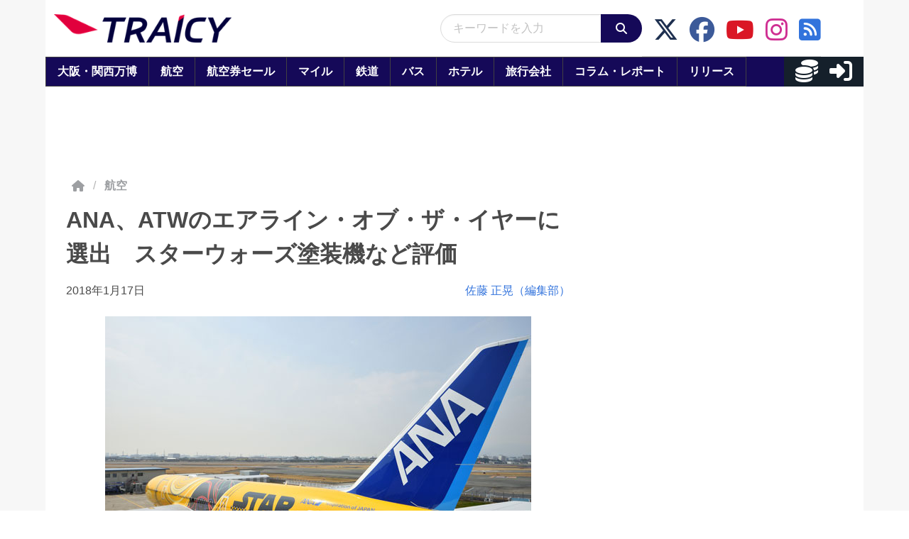

--- FILE ---
content_type: application/javascript
request_url: https://html-load.com/script/www.traicy.com.js?hash=-1867332504
body_size: 141217
content:
// 
//# sourceMappingURL=[data-uri]
(function(){function a1L(t,e){const n=a1E();return(a1L=function(t,e){return n[t-=384]})(t,e)}function a1E(){const t=["none|<offset-path>||<coord-box>","event_sample_ratio","findAllFragments","adsbygoogle","encodeURIComponent",'","width":160,"height":600,"position":{"selector":"div#contents","position-rule":"child-0","insert-rule":[]},"original-ads":[{"selector":"div#contents > span#ads"}],"attributes":[]}]}',"<number-one-or-greater>","plugins","<grid-line> [/ <grid-line>]?","[Profile Handler]",'":", ',"trident","outerHeight","admiral",'Delim "',"<'align-self'> <'justify-self'>?","port2","gamezop.com","gpt-adingo","MatchGraph","Element not visible v2 | ","splice","<position>","<'width'>","resource","video","Document"," | value: ","wrapper","__gpp","previousSibling","tokenEnd","MessageEvent_data","aW5wdXQ=","[<box>|border|padding|content|text]#","data-empty-src","eatDelim","none|<image>|<mask-source>","tri","_parent","getSlots","'))","ltr|rtl","Window_setInterval","reserved1Output","__tcfloaded_cache","https://ad-delivery.net/px.gif?ch=2","country","Unexpected combinator","visible|auto|hidden","Date.now is not a number","setAttribute","all|<custom-ident>",", height: ","ZT9gM0FVPDJaWzsJaUpFRlYnfFBhOFQ1ai0udiA6cSNIKQ==",".workers.dev","addModule","Blob","<fixed-breadth>|minmax( <fixed-breadth> , <track-breadth> )|minmax( <inflexible-breadth> , <fixed-breadth> )","previousElementSibling","Mismatch","Anchor element doesn't have parent","data-empty-class","normal|none|[<common-lig-values>||<discretionary-lig-values>||<historical-lig-values>||<contextual-alt-values>]","7d518f02","mustExcludeStrings","urlGenerate","RENDERER","gpt-enliple","isEncodedUrl","iterations","/negotiate/v4/video?width=","none|[ex-height|cap-height|ch-width|ic-width|ic-height]? [from-font|<number>]","auto|normal|stretch|<baseline-position>|<overflow-position>? [<self-position>|left|right]","walk","minViewportWidth","is_blocking_acceptable_ads","scrolling","https://pagead2.googlesyndication.com/pagead/js/adsbygoogle.js","rightComparison","preconnect","MW53c3I3dms4ZmgwbDN1dDkyamlncXg2ejQ1Y3BibXlv","sign( <calc-sum> )","Element_innerHTML","adshield_apply","__as_rej","baseURI","domain switched","delim-token","<'text-decoration-line'>||<'text-decoration-style'>||<'text-decoration-color'>||<'text-decoration-thickness'>","generatedColumn","cmVzZXJ2ZWQx","/negotiate/v4/script?passcode=","normal|ultra-condensed|extra-condensed|condensed|semi-condensed|semi-expanded|expanded|extra-expanded|ultra-expanded|<percentage>","__proto__","ins","}-token","HTMLCanvasElement.getContext is not a function","fetchLater","not_blocking_ads","INVENTORY_FRAME","edl","skipSC","shouldStorageWaitForTcf",", scrollX: ","nodes","cmpStatus","webGL","test/view/passed","larger|smaller","safari/firefox iframe timeout","w = window.parent.parent;","NW52MWllZ3phMjY5anU4c29reTA0aDNwN3JsdGN4bWJx","pluginsArray","auto|touch","naturalWidth","nthChildOf",'"<", ">", "=" or ")"',"skipValidation","sort","Negotiate async ads retry(","scheduler unhandled exception - ","$cdc_asdjflasutopfhvcZLmcfl_","compareByGeneratedPositionsDeflatedNoLine","scanString","default|menu|tooltip|sheet|none","data:","ADNXSMediation","@stylistic|@historical-forms|@styleset|@character-variant|@swash|@ornaments|@annotation","setImmediate","AccentColor|AccentColorText|ActiveText|ButtonBorder|ButtonFace|ButtonText|Canvas|CanvasText|Field|FieldText|GrayText|Highlight|HighlightText|LinkText|Mark|MarkText|SelectedItem|SelectedItemText|VisitedText","'>'|'+'|'~'|['|' '|']","VENDOR","class extends self.XMLHttpRequest","hasOwnProperty","Expect an apostrophe","<single-transition>#","purpose1 consent timeout","race","fixed","notificationPermissions","normal|reset|<number>|<percentage>","findDeclarationValueFragments","_sources","frameStatus:failed","srgb|srgb-linear|display-p3|a98-rgb|prophoto-rgb|rec2020|lab|oklab|xyz|xyz-d50|xyz-d65","normal|compact","Timeout.","Selector is expected","inset( <length-percentage>{1,4} [round <'border-radius'>]? )","d3IyNzV5b2dzajRrdjAzaXpjbngxdWFxYjhwZmxtNnRo","<number-percentage>{1,4}&&fill?","uBO:","direction","window.external is undefined","is_brave","chained|none","Window_setTimeout","<custom-ident> : <integer>+ ;","<generic>","picrew.me","DOMParser_parseFromString","layer(","getElementsByClassName","infinityfree.com","reinsert","UUNBQlYiXSMwamImV282dDpVdWlIZzFyUEQ0JSlSbE5rLQ==","eval(atob('","auto|after","performance","ACK_VISIBLE","generate","[lining-nums|oldstyle-nums]","<'column-rule-width'>||<'column-rule-style'>||<'column-rule-color'>","DOMTokenList","_validateMapping","sepia( <number-percentage> )","viewport_document","invalid protect-id prefix: ","as_backgroundColor","getLocationRange","findLastIndex","inset?&&<length>{2,4}&&<color>?","defineProperties","onmousedown","reverse","rotate3d( <number> , <number> , <number> , [<angle>|<zero>] )","as_country","crossorigin","connection","mimeTypes","attr( <attr-name> <type-or-unit>? [, <attr-fallback>]? )","border-box|padding-box|content-box","dable-tdn","failed","paint( <ident> , <declaration-value>? )","auto|<svg-length>","eTkzcmZ0czdseHE4dmtnamVuNW0waTZ3emhhcDF1Y2Iybw==","script_version","declarators",'iframe[name="',"hostage","width not set properly","baseUrl","Unexpected err while detecting cosmetic filter: ","<'inset-inline-end'>","script_abort","-ms-inline-flexbox|-ms-grid|-ms-inline-grid|-webkit-flex|-webkit-inline-flex|-webkit-box|-webkit-inline-box|-moz-inline-stack|-moz-box|-moz-inline-box","-moz-radial-gradient( <-legacy-radial-gradient-arguments> )|-webkit-radial-gradient( <-legacy-radial-gradient-arguments> )|-o-radial-gradient( <-legacy-radial-gradient-arguments> )","auto|<'border-style'>","i|s","[left|center|right|<length-percentage>] [top|center|bottom|<length-percentage>]","path","none|all","Failed to decode protect-url: url is empty","repeat|stretch|round","none|repeat( <length-percentage> )","applyRatio","<mf-plain>|<mf-boolean>|<mf-range>","contains","tpmn","document.head.appendChild, removeChild, childNodes","matchType","<angle>|<percentage>","[<display-outside>||<display-inside>]|<display-listitem>|<display-internal>|<display-box>|<display-legacy>|<-non-standard-display>","normal|text|emoji|unicode","sent","lookupType","<color>{1,4}","[<predefined-rgb-params>|<xyz-params>]",'</h3><p style="margin:0;padding:0;font-size:10px;line-height: 1.2em;color:black;">',"[block|inline|x|y]#","only","enjgioijew","<style-condition>|<style-feature>","releaseCursor","isElementDisplayNone","detect","Unknown node type `","[data-uri]","bad-string-token","invalid protect-id length: ","cachedAt","freeze","reserved2","dXNqbDRmaHdicHIzaXl6NXhnODZtOWV2Y243b2swYTIxdA==","lines","Blocked slot define: [","offsetAndType","<predefined-rgb> [<number>|<percentage>|none]{3}","`, expected `","rng","appendData","shardingIndex","Promise","<'position-try-order'>? <'position-try-fallbacks'>","-moz-linear-gradient( <-legacy-linear-gradient-arguments> )|-webkit-linear-gradient( <-legacy-linear-gradient-arguments> )|-o-linear-gradient( <-legacy-linear-gradient-arguments> )","<url>","Profile","<type-selector>|<subclass-selector>","atan( <calc-sum> )","b2lscjg3dDZnMXFiejVlZjRodnB5Y3VqbXgzbndzMDJrOQ==","inside|outside|top|left|right|bottom|start|end|self-start|self-end|<percentage>|center","ndtvprofit.com","property","min( <calc-sum># )","], Elapsed: ","[recoverTcfCMP] __tcfloaded_cache set. Value: ","clamp( <calc-sum>#{3} )","comma-token","normal|strong|moderate|none|reduced","frames","[contextual|no-contextual]","is_admiral_active","request_id","<track-breadth>|minmax( <inflexible-breadth> , <track-breadth> )|fit-content( <length-percentage> )","grippers|none","VHNwektcVnZMMzkpOlBSYTh4Oy51ZyhgdD93XTZDT2ZGMQ==","<'flex-shrink'>","Enum","<ident-token> : <declaration-value>? ['!' important]?","unhandled exception","<'inset-block-end'>","9999","error on googletag.pubads()","api.adiostech.com","[auto|block|swap|fallback|optional]","isElementDisplayNoneImportant",".end","<length>{1,2}","gpt_disabled_by_missing_tcf","<'margin-right'>","NodeList","Unexpected input","(-token","Terminate - memory limit threshold","this.href='https://paid.outbrain.com/network/redir","<'max-inline-size'>","Document_querySelectorAll","check","Field `","declaration","Inventory.insert","https://static.criteo.net/js/ld/publishertag.prebid.js","char must be length 1","<length> <length>?","/npm-monitoring","<integer>|auto","responseType","completed","CSSStyleSheet","_sorted","'progid:' [<ident-token> '.']* [<ident-token>|<function-token> <any-value>? )]","onLoad","headless_chrome","_ignoreInvalidMapping","3rd-party xhr abort","O2ZlUVhcLk54PHl9MgpVOWJJU0wvNmkhWXUjQWh8Q15a","WhiteSpace","slotRenderEnded","Window_requestIdleCallback","Blocked ","SyntaxReferenceError","<single-animation-fill-mode>#","adblock_fingerprint","hue-rotate( <angle> )","100%","saturate( <number-percentage> )","find","480022fODAfz","Yml4cXJod245emptNTRvMTJmZTBz","none|railed","errArgs","import","outerHTML","!boolean-group","auto|both|start|end|maximum|clear","lookupOffsetNonSC","[<url> [format( <string># )]?|local( <family-name> )]#","Blocked prebid request for ","createElement",", scrollY: ","af8d5326","compact","Expected ","traffective","shouldRemoveByUrl","Date","as_selected","height:    600px; position: sticky; top: 20px; display: block; margin-top: 20px; margin-right: 10px;","driver","Css","N3k6eDIxOF1VI05DfW5XYU1Te0w=","lazyload","<font-weight-absolute>|bolder|lighter","top|bottom|block-start|block-end|inline-start|inline-end","indiatimes.com","Element_id","en-us","getNode","windowSize","isAdBlockerDetected","adv-space","/filter-fingerprint","<page-margin-box-type> '{' <declaration-list> '}'","and","turn","<line-width>{1,4}","Bad value for `","<complex-selector-unit> [<combinator>? <complex-selector-unit>]*","https://report.error-report.com/modal?eventId=&error=Vml0YWwgQVBJIGJsb2NrZWQ%3D&domain=","adshieldAvgRTT","none|<filter-function-list>","1xQkPka","upward","HTMLScriptElement","send","none|[fill|fill-opacity|stroke|stroke-opacity]#","replaceAll","Combinator is expected","j-town.net","xywh( <length-percentage>{2} <length-percentage [0,∞]>{2} [round <'border-radius'>]? )","-1000px","<number>","Math","auto|baseline|before-edge|text-before-edge|middle|central|after-edge|text-after-edge|ideographic|alphabetic|hanging|mathematical","x-frame-width","_set","srcdoc","auto|none|[[pan-x|pan-left|pan-right]||[pan-y|pan-up|pan-down]||pinch-zoom]|manipulation","json.parse","not <supports-in-parens>|<supports-in-parens> [and <supports-in-parens>]*|<supports-in-parens> [or <supports-in-parens>]*","fromEntries","ms. Setting timeout to ","children","[<length>|<percentage>]{1,4}","blN5TkRHJ01qL288VSBsIlFFa21pWDJIe1pZSmg0JT1f","toStringTag","&error=","num","[<length-percentage>|<number>|auto]{1,4}","-moz-repeating-radial-gradient( <-legacy-radial-gradient-arguments> )|-webkit-repeating-radial-gradient( <-legacy-radial-gradient-arguments> )|-o-repeating-radial-gradient( <-legacy-radial-gradient-arguments> )","parseContext","coupang"," or hex digit","image","<wq-name>|<ns-prefix>? '*'","<compound-selector> [<combinator>? <compound-selector>]*","czN6Ym85YWhnZjdsazV5MGN1bXJwcW53eDZpNGpldnQy","detections","<mf-name> ['<'|'>']? '='? <mf-value>|<mf-value> ['<'|'>']? '='? <mf-name>|<mf-value> '<' '='? <mf-name> '<' '='? <mf-value>|<mf-value> '>' '='? <mf-name> '>' '='? <mf-value>","distinctiveProps","filter","KHIlOTZqVks3e2tQCWdEaE9jRnMnMTtNIkl1UVoveXFB","data-owner","as_version","':' <ident-token>|':' <function-token> <any-value> ')'","<generic-script-specific>|<generic-complete>|<generic-incomplete>|<-non-standard-generic-family>","none|[objects||[spaces|[leading-spaces||trailing-spaces]]||edges||box-decoration]","ORDERED_NODE_ITERATOR_TYPE","https://report.error-report.com/modal?eventId=&error=","root","initial","[auto|<integer>]{1,3}","[recoverTcfCMP] tcf is already loaded","element-selector","[jis78|jis83|jis90|jis04|simplified|traditional]",".start","light","<hex-color>|<absolute-color-function>|<named-color>|transparent","versions","jump-start|jump-end|jump-none|jump-both|start|end","'[' <wq-name> ']'|'[' <wq-name> <attr-matcher> [<string-token>|<ident-token>] <attr-modifier>? ']'","toUpperCase","<length>|auto","<single-animation-composition>#","enums","728","didomi","https://fb.html-load.com","createItem","<shape>|auto","<simple-selector>#","bWFHO0ZULmUyY1l6VjolaX0pZzRicC1LVVp5PHdMCl8/","decode","rcap","Click","', '*')<\/script>","apply","matchAll","Terminate - not allowed running in iframe","<'min-block-size'>","Match","[<type-selector>? <subclass-selector>*]!","gpt-minutemedia","add|subtract|intersect|exclude","slice","onmessage","IVT detection failed","initLogUploadHandler","<repeat-style>#","<bg-size>#","test","eWJmcQ==","NestingSelector","step-start|step-end|steps( <integer> [, <step-position>]? )","dvmin","MatchOnce","__tcfapi not found within timeout","emit","lookupValue","auto|grayscale","createAuctionNonce","length","getAttribute","createDescriptor","<declaration-value>?","Combinator","svw","rule","startColumn","cyclic|numeric|alphabetic|symbolic|additive|[fixed <integer>?]|[extends <counter-style-name>]","str","width-equal-or-greater-than","permissions","[<url>|<gradient>|none] [<length-percentage>{4} <-webkit-mask-box-repeat>{2}]?","<'align-items'> <'justify-items'>?","[normal|<content-distribution>|<overflow-position>? [<content-position>|left|right]]#","<alpha-value>","(function(){","opacity:","layer( <layer-name> )","<linear-gradient()>|<repeating-linear-gradient()>|<radial-gradient()>|<repeating-radial-gradient()>|<conic-gradient()>|<repeating-conic-gradient()>|<-legacy-gradient>","boolean","server","reserved1","e6d29821","isParentsDisplayNone","decorator","gpt-adapex","PerformanceResourceTiming","meta","compareByGeneratedPositionsDeflated","url","denied","8309SVzzqb","running|paused","setItem","ACK","trys","cmVzZXJ2ZWQxSW5wdXQ=","<'pause-before'> <'pause-after'>?","cross-fade( <cf-mixing-image> , <cf-final-image>? )","/report","pseudo","setIsTcfNeeded","AdShield API cmd.push result","/negotiate/v3/xhr?passcode=","blocking_acceptable_ads","aXZtc2xyNDhhY2Uzem9rZ3h0MTBiNnA=","marker-mid","skewY( [<angle>|<zero>] )","PEdjcE9JLwl6QVglNj85byByLmJtRlJpZT5Lc18pdjtWdQ==","auth","<shape-box>|fill-box|stroke-box|view-box","windowExternal","clip-path","forEachToken","dmtkcw==","origin","adfit","mozInnerScreenX","wrap|none","/inventory?id=","Failed to load 3rd-party image. Please enable 3rd-party image loading.","charCode","can't access user-agent","auto","xx-small|x-small|small|medium|large|x-large|xx-large|xxx-large","window.external.toString is not a function","reduceRight","a24xZWhvNmZqYnI0MHB4YzlpMnE=","<image>|none","normal|stretch|<baseline-position>|<overflow-position>? [<self-position>|left|right]|legacy|legacy&&[left|right|center]","substr","Atrule","aG5bUlhtfERPSC86LkVWS0o7NH1TVQ==","Hyphen minus","checkAtrulePrelude","_version","/cdn/adx/open/integration.html","srcset","eventSampleRatio","drop-shadow( <length>{2,3} <color>? )","__fpjs_d_m","javascript:","<family-name>","reduce","Scheduler Terminated with unexpected error: ","auto|balance","nearest-neighbor|bicubic",'"inventories"',"<pseudo-element-selector> <pseudo-class-selector>*","EventTarget_addEventListener"," used broken syntax definition ","clear|copy|source-over|source-in|source-out|source-atop|destination-over|destination-in|destination-out|destination-atop|xor","load","gpt-publisher","Missed `structure` field in `","opacity","forEachRight","N3o+Z317L1cjYGNbWlQmc0k8Mi1oYUtYWW4Kbyl4U0ZB","http://","bnh6bg==","flip-block||flip-inline||flip-start","sendBeacon","getAttributeKeys","rem",'{"apply-ratio":1,"',"dispatchEvent","substring","url-not-matched","cnlwYQ==","scroll( [<axis>||<scroller>]? )","image-src: display-none","a2Zwdg==","none|text|all|-moz-none","brightness( <number-percentage> )","AdShield API","<ident>|<function-token> <any-value> )","light-dark( <color> , <color> )","ABCDEFGHIJKLMNOPQRSTUVWXYZabcdefghijklmnopqrstuvwxyz0123456789+/","entries","nowrap|wrap|wrap-reverse","none|auto","BatteryManager","hsl( <hue> <percentage> <percentage> [/ <alpha-value>]? )|hsl( <hue> , <percentage> , <percentage> , <alpha-value>? )","Yzc4NjNxYnNtd3k1NG90bmhpdjE=","edgios","__$webdriverAsyncExecutor","VGhlcmUgd2FzIGEgcHJvYmxlbSBsb2FkaW5nIHRoZSBwYWdlLiBQbGVhc2UgY2xpY2sgT0sgdG8gbGVhcm4gbW9yZS4=","(prefers-color-scheme: dark)","as_window_id","delay","prebid","radial-gradient( [<ending-shape>||<size>]? [at <position>]? , <color-stop-list> )","adshield","removeEventListener","SYN","eDxbeWtZJTEtc0s5X0MwUmFqIzhPTGxdL0h3aHFGVQkz","about:","alphaStr","should_apply_gdpr","normal|always","original.line and original.column are not numbers -- you probably meant to omit the original mapping entirely and only map the generated position. If so, pass null for the original mapping instead of an object with empty or null values.","width not removed","ssmas","raider.io","normal|spell-out||digits||[literal-punctuation|no-punctuation]","none|<length-percentage>|min-content|max-content|fit-content|fit-content( <length-percentage> )|stretch|<-non-standard-size>","prelude","[AdBlockDetector] page unloaded while checking request block. ","PluginArray","oklch( [<percentage>|<number>|none] [<percentage>|<number>|none] [<hue>|none] [/ [<alpha-value>|none]]? )","none|discard-before||discard-after||discard-inner","filterExpression","[recoverTcfCMP] start","removeChild","prepend","padStart","naver","target-counter( [<string>|<url>] , <custom-ident> , <counter-style>? )","auto|[over|under]&&[right|left]?","no purpose 1 consent","startOffset","none|strict|content|[[size||inline-size]||layout||style||paint]","sdkVersion","getSlotId","document.getElementById","_sourceRoot","normalize","[auto|<length-percentage>]{1,4}","ellipse( [<shape-radius>{2}]? [at <position>]? )","dggn","hsla( <hue> <percentage> <percentage> [/ <alpha-value>]? )|hsla( <hue> , <percentage> , <percentage> , <alpha-value>? )","reportToSentry","contentWindow","Identifier or parenthesis is expected","isFirefox","HTMLStyleElement","fromCodePoint","css","<combinator>? <complex-selector>","nullable","currentScript","Percent sign is expected","silent|[[x-soft|soft|medium|loud|x-loud]||<decibel>]","adsinteractive","_serializeMappings","shouldApplyGdpr","HEAD","error","<blur()>|<brightness()>|<contrast()>|<drop-shadow()>|<grayscale()>|<hue-rotate()>|<invert()>|<opacity()>|<saturate()>|<sepia()>","})()","<color> <color-stop-length>?","appendScriptElementAsync","padding-right","inventories_key","token","/negotiate/v2/image?width=",'function t(n,r){const c=e();return(t=function(t,e){return c[t-=125]})(n,r)}function e(){const t=["501488WDDNqd","currentScript","65XmFJPF","stack","3191470qiFaCf","63QVFWTR","3331tAHLvD","3cJTWsk","42360ynNtWd","2142mgVquH","remove","__hooked_preframe","18876319fSHirK","defineProperties","test","1121030sZJRuE","defineProperty","9215778iEEMcx"];return(e=function(){return t})()}(function(n,r){const c=t,s=e();for(;;)try{if(877771===-parseInt(c(125))/1+-parseInt(c(141))/2*(parseInt(c(126))/3)+-parseInt(c(137))/4*(-parseInt(c(139))/5)+parseInt(c(136))/6+parseInt(c(128))/7*(-parseInt(c(127))/8)+parseInt(c(142))/9*(-parseInt(c(134))/10)+parseInt(c(131))/11)break;s.push(s.shift())}catch(t){s.push(s.shift())}})(),(()=>{const e=t;document[e(138)][e(129)]();const n=Object[e(135)],r=Object.defineProperties,c=()=>{const t=e,n=(new Error)[t(140)];return!!new RegExp(atob("KChhYm9ydC1vbi1pZnJhbWUtcHJvcGVydHl8b3ZlcnJpZGUtcHJvcGVydHkpLShyZWFkfHdyaXRlKSl8cHJldmVudC1saXN0ZW5lcg=="))[t(133)](n)};Object[e(135)]=(...t)=>{if(!c())return n(...t)},Object[e(132)]=(...t)=>{if(!c())return r(...t)},window[e(130)]=!0})();',"normal|allow-discrete","<html></html>"," | ","__fxdriver_unwrapped","cqb","left|right|none|inline-start|inline-end","create","Chrome/","PseudoElementSelector","3rd-party script error","[<angular-color-stop> [, <angular-color-hint>]?]# , <angular-color-stop>","Blocked interstial slot define:","SktqJUlWels8RUgmPUZtaWN1TS46CVMteFBvWnM3CmtB","transferSize","\n  --------","UnicodeRange","/analytics?host=","yahoo-mail-v1","<combinator>? <complex-real-selector>","slice|clone","DocumentFragment","Number, dimension, ratio or identifier is expected","jkl","<'min-height'>","isOriginalCmpBlocked","round( <rounding-strategy>? , <calc-sum> , <calc-sum> )","<paint>","CDO-token","<'caret-color'>||<'caret-shape'>","offset","/health-check","phantomjs","none|[<number>|<percentage>]{1,3}","que","dvw",".source","ContentWindow not found","content|<'width'>","/getconfig/sodar","Element_classList","is_blocking_ads","scaleX( [<number>|<percentage>] )","auto|<integer>{1,3}","number","<bg-image>||<bg-position> [/ <bg-size>]?||<repeat-style>||<attachment>||<box>||<box>","` for ","object","document.getElementsByClassName","color-mix( <color-interpolation-method> , [<color>&&<percentage [0,100]>?]#{2} )","isVisible","out_of_page","positionRule","<'bottom'>","content|fixed","recovery_started","//# sourceURL=rtb_adm.js","HTMLTemplateElement","target-counters( [<string>|<url>] , <custom-ident> , <string> , <counter-style>? )","\n  syntax: ","url-path-not-equal","navigator.appVersion is undefined",".setTargetingForGPTAsync","alt","adshield-api","margin-left","limit","auto|optimizeSpeed|crispEdges|geometricPrecision","KAlFSENfO3MvLldnTmZWbCB6OU1ZaFF9VGo6SkZVUykj","Terminate - non-adblock","sectionChange","<ident-token>|<function-token> <any-value>? )","addAtrule_","Performance.network","Comma","endsWith","scrollY","__tcfapiLocator","Condition","cover|contain|entry|exit|entry-crossing|exit-crossing","<easing-function>#","<'right'>","<time>#","from-image|<angle>|[<angle>? flip]","rad","domain switch: no src attribute","lastChild","MediaQueryList","Array","path( [<fill-rule> ,]? <string> )"," is expected","<masking-mode>#","element-not-selector","Scheduler Terminated with unexpected non-error instance: ","at-keyword-token","__webdriver_script_func","<color>&&<color-stop-angle>?","bzlxemF4dHA0MDZ3a2U3aWIyZzM4Znltdmo1bGNoMW5y","alert","close","nextElementSibling","Y3J4bWpmN3loZ3Q2bzNwOGwwOWl2","decodeURIComponent","link","getGPPData","xlink:href","set","Identifier, string or comma is expected","thenStack","<color>+|none","Value","normal|<feature-tag-value>#","start|end|left|right|center|justify|match-parent","wechat","isActive","-apple-system|BlinkMacSystemFont","cDkxdHp4NGlic2h3ZjNxeWVuNTA2dWdvMm1rdjhscmpjNw==","dpcm","<'justify-self'>|anchor-center","_selenium","removeProperty","invert(","none|[crop||cross]","tcString","lastChanged","no-cache","any","auto|start|end|left|right|center|justify","basename","/negotiate/v4/iframe?passcode=","a3JCSnREKFFsdl4+I1toe1gxOW8mU0VBTS9uIk89IDA1UA==","[normal|x-slow|slow|medium|fast|x-fast]||<percentage>","[<layer-name>#|<layer-name>?]","` for `visit` option (should be: ","general-enclosed","[restore-rejections] restoreDeferredRejections__nonadblock","?version=","DOMParser","atan2( <calc-sum> , <calc-sum> )","cqmax","<'column-width'>||<'column-count'>","&url=","StyleSheet","/negotiate/v4/iframe-2nd?passcode=","invalid protect-id key: ","useragent","_blank","status","base64 failed","ApplePayError","isValidPosition","fo2nsdf","_names","[[<integer>|infinite]{2}]#|auto","matchAtrulePrelude","getWrapper","navigator","none|path( <string> )","sourceContentFor","isVisibleDocument","safari/firefox src fetch error","gpt-tdn","write","getLocationFromList","ev-times.com","lastUrl","Element_removeAttribute","none|<string>+","tan( <calc-sum> )","<percentage>?&&<image>","charCodeAt","<frequency>|<percentage>","TypeSelector","webkitPersistentStorage","start|center|end|baseline|stretch","visible|hidden|clip|scroll|auto","syntaxStack","dmJybDRzN3U5ZjhuejVqcHFpMG13dGU2Y3loYWcxM294","iframe message timeout","iframe ready timeout (fetch error)",'Negotiate "',"__p_","gpt-nextmillenium","Expected more digits in base 64 VLQ value.","<'mask-border-source'>||<'mask-border-slice'> [/ <'mask-border-width'>? [/ <'mask-border-outset'>]?]?||<'mask-border-repeat'>||<'mask-border-mode'>","normal|light|dark|<palette-identifier>","clearOriginJoinedAdInterestGroups","[recoverTcfCMP] __tcfloaded_cache miss. Loading...","MessagePort","break-walk","https://html-load.com","linear|<cubic-bezier-timing-function>|<step-timing-function>","width-equal-or-less-than","none|blink","translateY( <length-percentage> )","atob-btoa","[<declaration>? ';']* <declaration>?","interstitial","data-","navigator.plugins.length is undefined","<frequency>&&absolute|[[x-low|low|medium|high|x-high]||[<frequency>|<semitones>|<percentage>]]","[recoverTcfCMP] __tcfapi rescue","initial|inherit|unset|revert|revert-layer","Function","selector","document.querySelector","auto|avoid|avoid-page|avoid-column|avoid-region","auto|avoid|always|all|avoid-page|page|left|right|recto|verso|avoid-column|column|avoid-region|region","sequentum","string|color|url|integer|number|length|angle|time|frequency|cap|ch|em|ex|ic|lh|rlh|rem|vb|vi|vw|vh|vmin|vmax|mm|Q|cm|in|pt|pc|px|deg|grad|rad|turn|ms|s|Hz|kHz|%","HTMLIFrameElement","<length-percentage>","sping","[stretch|repeat|round|space]{1,2}","<namespace-prefix>? [<string>|<url>]","scale3d( [<number>|<percentage>]#{3} )","display:none","function-token","negotiate v4 test failed: ","CDC-token","$1   ","N3VpbDVhM2d4YnJwdHZqZXltbzRjMDl3cXpzNjgybmYx","ad_unit_path","dppx","closest-side|closest-corner|farthest-side|farthest-corner|sides","adthrive","normal|small-caps|all-small-caps|petite-caps|all-petite-caps|unicase|titling-caps","MessageEvent","horizontal|vertical|inline-axis|block-axis|inherit","String or url() is expected","gpt_requested_time","reversed( <counter-name> )","em5iZw==","d2VneWpwenV4MzhxMmE5dm1pZm90","base","gpt_slot_rendered_time","maxViewportWidth","iframe negotiate: safari/firefox timeout configured. timeout: ","item doesn't belong to list","[auto|<length-percentage>]{1,2}","indexOf","height-equal-or-less-than"," result: ","normal|<string>","searchParams","image( <image-tags>? [<image-src>? , <color>?]! )","not <query-in-parens>|<query-in-parens> [[and <query-in-parens>]*|[or <query-in-parens>]*]","rtt",'" as-key="',"toString","navigator.permissions.query is not a function","adapi.inlcorp.com","all","abTest","iterator","getBoundingClientRect","Terminate - IVT blocked","function a0Z(e,Z){const L=a0e();return a0Z=function(w,Q){w=w-0xf2;let v=L[w];return v;},a0Z(e,Z);}function a0e(){const eD=['onload','as_','526myoEGc','push','__sa_','__as_ready_resolve','__as_rej','addEventListener','LOADING','XMLHttpRequest','entries','getOwnPropertyDescriptor','_as_prehooked_functions','status','script_onerror','__fr','xhr_defer','href','isAdBlockerDetected','length','then','8fkpCwc','onerror','apply','readyState','_as_prehooked','set','__as_new_xhr_data','Window','catch','charCodeAt','location','document','onreadystatechange','__as_xhr_open_args','_as_injected_functions','DONE','open','toLowerCase','handleEvent','defineProperty','name','54270lMbrbp','__as_is_xhr_loading','prototype','decodeURIComponent','contentWindow','EventTarget','407388pPDlir','__as_xhr_onload','collect','get','call','JSON','setAttribute','Element','btoa','__as_is_ready_state_change_loading','GET','4281624sRJEmx','__origin','currentScript','1433495pfzHcj','__prehooked','1079200HKAVfx','window','error','687boqfKv','fetch','load','1578234UbzukV','function','remove','hostname','adshield'];a0e=function(){return eD;};return a0e();}(function(e,Z){const C=a0Z,L=e();while(!![]){try{const w=-parseInt(C(0x10a))/0x1*(-parseInt(C(0x114))/0x2)+-parseInt(C(0xf7))/0x3+-parseInt(C(0x127))/0x4*(parseInt(C(0x13c))/0x5)+parseInt(C(0x10d))/0x6+parseInt(C(0x105))/0x7+parseInt(C(0x107))/0x8+-parseInt(C(0x102))/0x9;if(w===Z)break;else L['push'](L['shift']());}catch(Q){L['push'](L['shift']());}}}(a0e,0x24a95),((()=>{'use strict';const m=a0Z;const Z={'HTMLIFrameElement_contentWindow':()=>Object[m(0x11d)](HTMLIFrameElement[m(0xf3)],m(0xf5)),'XMLHttpRequest_open':()=>Q(window,m(0x11b),m(0x137)),'Window_decodeURIComponent':()=>Q(window,m(0x12e),m(0xf4)),'Window_fetch':()=>Q(window,m(0x12e),m(0x10b)),'Element_setAttribute':()=>Q(window,m(0xfe),m(0xfd)),'EventTarget_addEventListener':()=>Q(window,m(0xf6),m(0x119))},L=m(0x116)+window[m(0xff)](window[m(0x131)][m(0x123)]),w={'get'(){const R=m;return this[R(0xf9)](),window[L];},'collectOne'(v){window[L]=window[L]||{},window[L][v]||(window[L][v]=Z[v]());},'collect'(){const V=m;window[L]=window[L]||{};for(const [v,l]of Object[V(0x11c)](Z))window[L][v]||(window[L][v]=l());}};function Q(v,l,X){const e0=m;var B,s,y;return e0(0x108)===l[e0(0x138)]()?v[X]:e0(0x132)===l?null===(B=v[e0(0x132)])||void 0x0===B?void 0x0:B[X]:e0(0xfc)===l?null===(s=v[e0(0xfc)])||void 0x0===s?void 0x0:s[X]:null===(y=v[l])||void 0x0===y||null===(y=y[e0(0xf3)])||void 0x0===y?void 0x0:y[X];}((()=>{const e2=m;var v,X,B;const y=W=>{const e1=a0Z;let b=0x0;for(let O=0x0,z=W[e1(0x125)];O<z;O++){b=(b<<0x5)-b+W[e1(0x130)](O),b|=0x0;}return b;};null===(v=document[e2(0x104)])||void 0x0===v||v[e2(0x10f)]();const g=function(W){const b=function(O){const e3=a0Z;return e3(0x113)+y(O[e3(0x131)][e3(0x110)]+e3(0x11e));}(W);return W[b]||(W[b]={}),W[b];}(window),j=function(W){const b=function(O){const e4=a0Z;return e4(0x113)+y(O[e4(0x131)][e4(0x110)]+e4(0x135));}(W);return W[b]||(W[b]={}),W[b];}(window),K=e2(0x113)+y(window[e2(0x131)][e2(0x110)]+e2(0x12b));(X=window)[e2(0x117)]||(X[e2(0x117)]=[]),(B=window)[e2(0x118)]||(B[e2(0x118)]=[]);let x=!0x1;window[e2(0x117)][e2(0x115)](()=>{x=!0x0;});const E=new Promise(W=>{setTimeout(()=>{x=!0x0,W();},0x1b5d);});function N(W){return function(){const e5=a0Z;for(var b=arguments[e5(0x125)],O=new Array(b),z=0x0;z<b;z++)O[z]=arguments[z];return x?W(...O):new Promise((k,S)=>{const e6=e5;W(...O)[e6(0x126)](k)[e6(0x12f)](function(){const e7=e6;for(var f=arguments[e7(0x125)],q=new Array(f),A=0x0;A<f;A++)q[A]=arguments[A];E[e7(0x126)](()=>S(...q)),window[e7(0x118)][e7(0x115)]({'type':e7(0x10b),'arguments':O,'errArgs':q,'reject':S,'resolve':k});});});};}const I=W=>{const e8=e2;var b,O,z;return e8(0x101)===(null===(b=W[e8(0x134)])||void 0x0===b?void 0x0:b[0x0])&&0x0===W[e8(0x11f)]&&((null===(O=W[e8(0x134)])||void 0x0===O?void 0x0:O[e8(0x125)])<0x3||!0x1!==(null===(z=W[e8(0x134)])||void 0x0===z?void 0x0:z[0x2]));},M=()=>{const e9=e2,W=Object[e9(0x11d)](XMLHttpRequest[e9(0xf3)],e9(0x133)),b=Object[e9(0x11d)](XMLHttpRequest[e9(0xf3)],e9(0x12a)),O=Object[e9(0x11d)](XMLHttpRequestEventTarget[e9(0xf3)],e9(0x128)),z=Object[e9(0x11d)](XMLHttpRequestEventTarget[e9(0xf3)],e9(0x112));W&&b&&O&&z&&(Object[e9(0x13a)](XMLHttpRequest[e9(0xf3)],e9(0x133),{'get':function(){const ee=e9,k=W[ee(0xfa)][ee(0xfb)](this);return(null==k?void 0x0:k[ee(0x103)])||k;},'set':function(k){const eZ=e9;if(x||!k||eZ(0x10e)!=typeof k)return W[eZ(0x12c)][eZ(0xfb)](this,k);const S=f=>{const eL=eZ;if(this[eL(0x12a)]===XMLHttpRequest[eL(0x136)]&&I(this))return this[eL(0x100)]=!0x0,E[eL(0x126)](()=>{const ew=eL;this[ew(0x100)]&&(this[ew(0x100)]=!0x1,k[ew(0xfb)](this,f));}),void window[eL(0x118)][eL(0x115)]({'type':eL(0x122),'callback':()=>(this[eL(0x100)]=!0x1,k[eL(0xfb)](this,f)),'xhr':this});k[eL(0xfb)](this,f);};S[eZ(0x103)]=k,W[eZ(0x12c)][eZ(0xfb)](this,S);}}),Object[e9(0x13a)](XMLHttpRequest[e9(0xf3)],e9(0x12a),{'get':function(){const eQ=e9;var k;return this[eQ(0x100)]?XMLHttpRequest[eQ(0x11a)]:null!==(k=this[eQ(0x12d)])&&void 0x0!==k&&k[eQ(0x12a)]?XMLHttpRequest[eQ(0x136)]:b[eQ(0xfa)][eQ(0xfb)](this);}}),Object[e9(0x13a)](XMLHttpRequestEventTarget[e9(0xf3)],e9(0x128),{'get':function(){const ev=e9,k=O[ev(0xfa)][ev(0xfb)](this);return(null==k?void 0x0:k[ev(0x103)])||k;},'set':function(k){const el=e9;if(x||!k||el(0x10e)!=typeof k)return O[el(0x12c)][el(0xfb)](this,k);const S=f=>{const er=el;if(I(this))return this[er(0xf2)]=!0x0,E[er(0x126)](()=>{const eX=er;this[eX(0xf2)]&&(this[eX(0xf2)]=!0x1,k[eX(0xfb)](this,f));}),void window[er(0x118)][er(0x115)]({'type':er(0x122),'callback':()=>(this[er(0xf2)]=!0x1,k[er(0xfb)](this,f)),'xhr':this});k[er(0xfb)](this,f);};S[el(0x103)]=k,O[el(0x12c)][el(0xfb)](this,S);}}),Object[e9(0x13a)](XMLHttpRequestEventTarget[e9(0xf3)],e9(0x112),{'get':function(){const eB=e9;return z[eB(0xfa)][eB(0xfb)](this);},'set':function(k){const es=e9;if(x||!k||es(0x10e)!=typeof k)return z[es(0x12c)][es(0xfb)](this,k);this[es(0xf8)]=k,this[es(0x119)](es(0x109),S=>{const ey=es;I(this)&&window[ey(0x118)][ey(0x115)]({'type':ey(0x122),'callback':()=>{},'xhr':this});}),z[es(0x12c)][es(0xfb)](this,k);}}));};function P(W){return function(){const eg=a0Z;for(var b=arguments[eg(0x125)],O=new Array(b),z=0x0;z<b;z++)O[z]=arguments[z];return this[eg(0x134)]=O,W[eg(0x129)](this,O);};}function Y(W,b,O){const et=e2,z=Object[et(0x11d)](W,b);if(z){const k={...z,'value':O};delete k[et(0xfa)],delete k[et(0x12c)],Object[et(0x13a)](W,b,k);}else W[b]=O;}function D(W,b,O){const ej=e2,z=W+'_'+b,k=w[ej(0xfa)]()[z];if(!k)return;const S=ej(0x108)===W[ej(0x138)]()?window:ej(0x132)===W?window[ej(0x132)]:ej(0xfc)===W?window[ej(0xfc)]:window[W][ej(0xf3)],f=function(){const eK=ej;for(var A=arguments[eK(0x125)],U=new Array(A),F=0x0;F<A;F++)U[F]=arguments[F];try{const J=j[z];return J?J[eK(0xfb)](this,k,...U):k[eK(0xfb)](this,...U);}catch(G){return k[eK(0xfb)](this,...U);}},q=O?O(f):f;Object[ej(0x13a)](q,ej(0x13b),{'value':b}),Object[ej(0x13a)](q,ej(0x106),{'value':!0x0}),Y(S,b,q),window[ej(0x117)][ej(0x115)](()=>{const ex=ej;window[ex(0x111)]&&!window[ex(0x111)][ex(0x124)]&&S[b]===q&&Y(S,b,k);}),g[z]=q;}window[K]||(w[e2(0xf9)](),D(e2(0x11b),e2(0x137),P),D(e2(0xfe),e2(0xfd)),D(e2(0x12e),e2(0x10b),N),(function(){const eN=e2,W=(z,k)=>new Promise((S,f)=>{const eE=a0Z,[q]=k;q[eE(0x121)]?f(k):(E[eE(0x126)](()=>f(k)),z[eE(0x119)](eE(0x10c),()=>S()),window[eE(0x118)][eE(0x115)]({'type':eE(0x120),'reject':()=>f(k),'errArgs':k,'tag':z}));}),b=Object[eN(0x11d)](HTMLElement[eN(0xf3)],eN(0x128));Object[eN(0x13a)](HTMLElement[eN(0xf3)],eN(0x128),{'get':function(){const eI=eN,z=b[eI(0xfa)][eI(0xfb)](this);return(null==z?void 0x0:z[eI(0x103)])||z;},'set':function(z){const eo=eN;var k=this;if(x||!(this instanceof HTMLScriptElement)||eo(0x10e)!=typeof z)return b[eo(0x12c)][eo(0xfb)](this,z);const S=function(){const ei=eo;for(var f=arguments[ei(0x125)],q=new Array(f),A=0x0;A<f;A++)q[A]=arguments[A];return W(k,q)[ei(0x12f)](U=>z[ei(0x129)](k,U));};S[eo(0x103)]=z,b[eo(0x12c)][eo(0xfb)](this,S);}});const O=EventTarget[eN(0xf3)][eN(0x119)];EventTarget[eN(0xf3)][eN(0x119)]=function(){const eM=eN;for(var z=this,k=arguments[eM(0x125)],S=new Array(k),f=0x0;f<k;f++)S[f]=arguments[f];const [q,A,...U]=S;if(x||!(this instanceof HTMLScriptElement)||eM(0x109)!==q||!(A instanceof Object))return O[eM(0xfb)](this,...S);const F=function(){const eP=eM;for(var J=arguments[eP(0x125)],G=new Array(J),H=0x0;H<J;H++)G[H]=arguments[H];return W(z,G)[eP(0x12f)](T=>{const eY=eP;eY(0x10e)==typeof A?A[eY(0x129)](z,T):A[eY(0x139)](...T);});};O[eM(0xfb)](this,q,F,...U);};}()),M(),window[K]=!0x0);})());})()));","__uspapiLocator","normal|embed|isolate|bidi-override|isolate-override|plaintext|-moz-isolate|-moz-isolate-override|-moz-plaintext|-webkit-isolate|-webkit-isolate-override|-webkit-plaintext","<target-counter()>|<target-counters()>|<target-text()>","counters( <counter-name> , <string> , <counter-style>? )","inline|block|horizontal|vertical","<page-selector-list>","[<string>|contents|<image>|<counter>|<quote>|<target>|<leader()>|<attr()>]+","<length>|thin|medium|thick","DisallowEmpty","Block","matrix( <number>#{6} )","url( <string> <url-modifier>* )|<url-token>","originalLine","Module","<keyframe-block>+","GeneralEnclosed","EventTarget","<number>|<dimension>|<ident>|<ratio>","scrollHeight","<rectangular-color-space>|<polar-color-space>|<custom-color-space>","justify-content","notificationPermissions signal unexpected behaviour","margin-right","none|[<'flex-grow'> <'flex-shrink'>?||<'flex-basis'>]","gpt-firstimpression","History","insertAdjacentHTML","randomUUID","/cgi-bin/PelicanC.dll","<'container-name'> [/ <'container-type'>]?","title (english only)","<'border-bottom-right-radius'>","<'margin-left'>","</head><body></body></html>","attachShadow","var(","/gpt/setup","HTMLIFrameElement_src","isBalanceEdge","$chrome_asyncScriptInfo","unset","ghi","<length>|<percentage>|auto","drag|no-drag","` should not contain a prelude","cache_adblock_circumvent_score","mod( <calc-sum> , <calc-sum> )","xyz|xyz-d50|xyz-d65","mezzomedia","navigator.connection.rtt is undefined","<string> [<integer>|on|off]?","inmobi","webgl","azUyM3RscHplcXZzMHlqaDgxb2d1YTZ3bmJyN2M5bWY0aQ==","recoverCMP","( <media-condition> )|<media-feature>|<general-enclosed>","M2Jwa2ltZnZ4ZTcxNm56b3lydzBxNTI=","test/v1ew/failed","findIndex","btoa","[<angle>|<side-or-corner>]? , <color-stop-list>","hash-token","api.ootoo.co.kr","[[auto|<length-percentage>]{1,2}]#","purpose","components","cdn-exchange.toastoven.net","<complex-real-selector-list>","window.top._df.t","<'top'>{1,4}","some","gptDisabled","recovery_inventory_insert","writable","none|capitalize|uppercase|lowercase|full-width|full-size-kana","/cou/api_reco.php","attributionsrc","getUserIds","<'opacity'>","svh","parseSourceMapInput","instance","containerId","window.parent.document.domain;","geniee-prebid","pending","nextUntil","scroll|fixed|local","documentElement","Unknown type","normal|break-word","iframe error event","level","slotRequested","<mf-name>","mediaType","ric","anchor-size( [<anchor-element>||<anchor-size>]? , <length-percentage>? )","label","[recovery] __tcfapi addEventListener","replace","exports","<'inset-inline-start'>","ar-yahoo-v1","isSamsungBrowser","column","<track-size>+","rgba( <percentage>{3} [/ <alpha-value>]? )|rgba( <number>{3} [/ <alpha-value>]? )|rgba( <percentage>#{3} , <alpha-value>? )|rgba( <number>#{3} , <alpha-value>? )","__gppLocator","img_dggnaogcyx5g7dge2a9x2g7yda9d","data-src","space-between|space-around|space-evenly|stretch","normal|stretch|<baseline-position>|[<overflow-position>? <self-position>]","600QYMJgg","loc","<'border-top-color'>","dvb","innerHeight","as_adblock","text/css","geb","SharedWorker","event","math-random","resolve","auto|crisp-edges|pixelated|optimizeSpeed|optimizeQuality|<-non-standard-image-rendering>","5272ixHpYg","cfdc6c77","Keyword","Semicolon or block is expected","webkitTemporaryStorage","bmxvYw==","cqw","webDriver","declarationList","100452QESIGe","text-ad-links","getAdserverTargeting",";<\/script>","eventId=","<line-width>||<line-style>||<color>","internet_explorer","replace|add|accumulate","negotiate_fail","none|<position>#","port1","navigator.plugins is undefined","<url>|<image()>|<image-set()>|<element()>|<paint()>|<cross-fade()>|<gradient>","ddg/","Too many inventory failures - ","[<'scroll-timeline-name'>||<'scroll-timeline-axis'>]#","else","languages","ar-v1","filename","tokenCount","bWlsYmAjM0JhcV07RFRWP2UuPCAmYw==","min","letemsvetemapplem.eu","Too many hex digits","colon-token","<script>window.parent.postMessage('","domAutomationController","[[<'font-style'>||<font-variant-css2>||<'font-weight'>||<font-width-css3>]? <'font-size'> [/ <'line-height'>]? <'font-family'>#]|<system-family-name>|<-non-standard-font>","matchStack","start","fromCharCode","SelectorList","kind","getAdUnitPath"," is not a constructor or null","poster","decodeURI","<angle>","linear|radial","MWtvaG12NHJsMDgzNjJhaXA3ZmpzNWN0YnF5Z3p3eG5l","Brackets","getElementById","ac-","productSub","def","start prebid request bidsBackHandler for ","ms, fetchElapsed: ","auto|never|always","insertImpl","<url>|none","getAtrule","none|zoom","<percentage>|<length>|<number>","message","readSequence","<legacy-device-cmyk-syntax>|<modern-device-cmyk-syntax>","timestamp","Headers","[csstree-match] BREAK after 15000 iterations","WebGLRenderingContext is null","cXA1cjg0Mnljdnhqb3diYXo3dWh0czlnazZpMGVtbjEzZg==","getPropertyValue","normal|italic|oblique <angle>{0,2}","repeating-conic-gradient( [from <angle>]? [at <position>]? , <angular-color-stop-list> )","onerror","Neither `enter` nor `leave` walker handler is set or both aren't a function","XHlqTUYtZiJSWwlId3hucylwSUMxPTI1OEU5NlBLOkpPCg==","longestMatch","mousemove","7cfdc6c7","loaded","base[href]","string-token","runImpl","selector( <complex-selector> )","onclick","getItem","single|multiple","auto|<length>|<percentage>","focus/","parseFloat","<relative-selector>#","lastIndexOf",'<\/script><script src="',"perspective( [<length [0,∞]>|none] )","ports","[[left|center|right|top|bottom|<length-percentage>]|[left|center|right|<length-percentage>] [top|center|bottom|<length-percentage>]|[center|[left|right] <length-percentage>?]&&[center|[top|bottom] <length-percentage>?]]","aXRoYw==",'":[{"id":"',"-moz-ButtonDefault|-moz-ButtonHoverFace|-moz-ButtonHoverText|-moz-CellHighlight|-moz-CellHighlightText|-moz-Combobox|-moz-ComboboxText|-moz-Dialog|-moz-DialogText|-moz-dragtargetzone|-moz-EvenTreeRow|-moz-Field|-moz-FieldText|-moz-html-CellHighlight|-moz-html-CellHighlightText|-moz-mac-accentdarkestshadow|-moz-mac-accentdarkshadow|-moz-mac-accentface|-moz-mac-accentlightesthighlight|-moz-mac-accentlightshadow|-moz-mac-accentregularhighlight|-moz-mac-accentregularshadow|-moz-mac-chrome-active|-moz-mac-chrome-inactive|-moz-mac-focusring|-moz-mac-menuselect|-moz-mac-menushadow|-moz-mac-menutextselect|-moz-MenuHover|-moz-MenuHoverText|-moz-MenuBarText|-moz-MenuBarHoverText|-moz-nativehyperlinktext|-moz-OddTreeRow|-moz-win-communicationstext|-moz-win-mediatext|-moz-activehyperlinktext|-moz-default-background-color|-moz-default-color|-moz-hyperlinktext|-moz-visitedhyperlinktext|-webkit-activelink|-webkit-focus-ring-color|-webkit-link|-webkit-text","Type of node should be an Object","https://static.dable.io/dist/plugin.min.js","1601950wcfisa","geniee"," node type","recovery","3rd-party xhr unexpected response","toLog","<media-query>#",'style="background-color: ',"<html><head><script>","<number [1,∞]>","MG96dXBrcng2cWp3bnlnbDM0bTdpOXRoMWY4djJiZWM1","auto|<position>","isTcStringResolved","[<box>|border|padding|content]#","matches","none|<track-list>|<auto-track-list>","normal|[fill||stroke||markers]","search","tagNameFilter","<number-zero-one>","https://css-load.com","document.documentElement.getAttributeNames is not a function","version","errorTrace","Hex or identifier is expected","Element_setAttribute","grayscale( <number-percentage> )","Matching for a tree with var() is not supported","<number>|<percentage>|none","joinAdInterestGroup","boundingClientRect","semicolon-token","translateX( <length-percentage> )","trim","Identifier","nth","abs( <calc-sum> )","parseAtrulePrelude","element-tagName","auto|none|preserve-parent-color","as_inventories","rotateX( [<angle>|<zero>] )","lr-tb|rl-tb|tb-rl|lr|rl|tb","<'left'>","[first|last]? baseline","stopImmediatePropagation","rch","Url","gpt_disabled","https://c.amazon-adsystem.com/aax2/apstag.js","<'border-top-width'>","<header","gpt-rubicon","async","<an-plus-b>|even|odd","LayerList","lvi","readyState","<bg-position>#","bXRlcWgweXM2MnAxZnhqNTg5cm80YXVuemxpZzNjN3diaw==","space-all|normal|space-first|trim-start|trim-both|trim-all|auto","<feature-type> '{' <feature-value-declaration-list> '}'","Parentheses","NzRoZnZidGNqMmVyb2EwdWw1Nnl3M2lucXhrZ3A5bTF6cw==","linear-gradient( [[<angle>|to <side-or-corner>]||<color-interpolation-method>]? , <color-stop-list> )","<font-stretch-absolute>{1,2}","bTg5NjFxd3pnaHUyN3hlb2FwbjNrNWlsdnJmamM0c3l0MA==","open","XMLHttpRequest","url-not-equal","<'flex-grow'>","getTime","as_debug","isLoaded",'link[rel="icon"]',"handlers","isSleipnir","__lastWatirConfirm","append","initLogMessageHandler","apsEnabled","httpEquiv","pubstack","HTMLLinkElement","snapInterval( <length-percentage> , <length-percentage> )|snapList( <length-percentage># )","ldoceonline.com","gpt-vuukle","normal|pre|nowrap|pre-wrap|pre-line|break-spaces|[<'white-space-collapse'>||<'text-wrap'>||<'white-space-trim'>]","getRandomValues","6d29821e","onreadystatechange","TlhHdDU9fV1iSWtoKThUPnAtfGVXcw==","body > div > span > div","khz","nightmarejs","bind","z-index","WwllJjVCXlc+MCMKcmJxSTd9LUF8Yw==","pop","autoRecovery","consumeUntilLeftCurlyBracketOrSemicolon","baseline|sub|super|<svg-length>","AdShield API cmd","OWptYW53eXF4MHM1NHp1dG82aA==","repeating-linear-gradient( [<angle>|to <side-or-corner>]? , <color-stop-list> )","<custom-property-name>","decorate","c204ZmtocndhOTR5MGV1cGoybnEx","deep","none","[center|[[left|right|x-start|x-end]? <length-percentage>?]!]#","Boolean"," is blocked",") error","src","%%%INV_CODE%%%","encodedBodySize","http://localhost","none|circle|disc|square","closest-side|farthest-side|closest-corner|farthest-corner|<length>|<length-percentage>{2}","normal|auto|<position>","_sourcesContents","parseRulePrelude","<'inset-inline'>","__webdriver_unwrapped","$cdc_asdjflasutopfhvcZLmcf","rel","<number>|<angle>","boolean-expr","ad-unit","throw new Error();","[<line-names>? <track-size>]+ <line-names>?","[shorter|longer|increasing|decreasing] hue","body > a > div > div > div","X2w8IFZ6cURGOjJnNjF3e2ltKCI3TEFaYS9eaiVcJ0s/","[<image>|<string>] [<resolution>||type( <string> )]","https://ad-delivery.net/px.gif?ch=1","element( <custom-ident> , [first|start|last|first-except]? )|element( <id-selector> )","pageview_id","MSG_ACK_INVISIBLE","getOwnPropertyNames","First-party image load success","auto|stable&&both-edges?","<symbol>","INTERSTITIAL","isFailed","charAt","div",'<pre style="margin:0;padding:0;font-size:10px;line-height: 1em;color:black;">',"parseInt","3rd-party fetch error: ","<color-base>|currentColor|<system-color>|<device-cmyk()>|<light-dark()>|<-non-standard-color>","duration","male|female|neutral","( <container-condition> )|( <size-feature> )|style( <style-query> )|<general-enclosed>","Map","__selenium_evaluate","width","<urange>#","Identifier is expected but function found","dotted|solid|space|<string>","Invalid protect url prefix: ","MzZxejBtdjl0bmU3a3dyYTVpMXVqeDI4b3lmc3BjZ2xoNA==","signalStatus","( <style-condition> )|( <style-feature> )|<general-enclosed>","papi","leave","auto|fixed","bml1ZTh0bXlhY2ozbDkxcTY1Znhid3pydjdwbzJnazQw","__selenium_unwrapped","iframe ready timeout (fetch finish) ","phantomas","abs","child-0","auto|inter-character|inter-word|none","top",'<meta name="color-scheme" content="',"revert-layer","URLSearchParams","updateAdInterestGroups","<integer>","opacity( [<number-percentage>] )"," negotiation is failed but suppressed since failOnlyIf is not met","title","mode","https://c.html-load.com","RunPerfTest","MediaQuery","Bad syntax reference: ","document.createElement","postMessage","cultureg","@top-left-corner|@top-left|@top-center|@top-right|@top-right-corner|@bottom-left-corner|@bottom-left|@bottom-center|@bottom-right|@bottom-right-corner|@left-top|@left-middle|@left-bottom|@right-top|@right-middle|@right-bottom","auto|none|text|all","systemLanguage","() => version","timesofindia.indiatimes.com","dXk4b2EyczZnNGozMDF0OWJpcDdyYw==","whale","msie","encodeURI","atrulePrelude","configIndex","botd","lvh","auto|<length-percentage>","normal|[<numeric-figure-values>||<numeric-spacing-values>||<numeric-fraction-values>||ordinal||slashed-zero]","<outline-radius>","[row|column]||dense","<visual-box>||<length [0,∞]>","minmax( [<length-percentage>|min-content|max-content|auto] , [<length-percentage>|<flex>|min-content|max-content|auto] )","RTCEncodedAudioFrame","webdriverio","number-token","snigel","profile.recoverCMP","Element.remove","<'align-self'>|anchor-center","cGxiaTIxY3hmbW8zNnRuNTB1cQ==","acos( <calc-sum> )","[object Reflect]","repeat","key","replaceState","auto|bullets|numbers|words|spell-out|<counter-style-name>","none|[underline||overline||line-through||blink]|spelling-error|grammar-error","e2VGJU9YclEyPm5wM0pOXTQ3dQ==","throw","<'text-wrap-mode'>||<'text-wrap-style'>","Negotiate v4 completed in ","html","<ray()>|<url>|<basic-shape>","[Bot] bot detected, botKind=","RPC","prev","pub_728x90","ident-token","setTargetingForGPTAsync","Hex digit or question mark is expected","generatedLine","none|<length-percentage> [<length-percentage> <length>?]?","didomiConfig","stack","className","copyScriptElement","eventStatus","OTF5c3hlOGx1b3JuNnZwY2l3cQ==","<percentage>|<length>","width-greater-than","XncgVl8xcWs2OmooImc+aSVlfEwyY0k=",".gamezop.com","matcher","appendList","Position rule '","rlh","adblock_circumvent_score","show|hide","slot","loader","getVersion","leader( <leader-type> )","expression","Blocked prebid request error for ","http:","log_version","navigator.mimeTypes is undefined","Please enter the password","getType","Y29rcQ==","always|auto|avoid","pow( <calc-sum> , <calc-sum> )","[[<url> [<x> <y>]? ,]* [auto|default|none|context-menu|help|pointer|progress|wait|cell|crosshair|text|vertical-text|alias|copy|move|no-drop|not-allowed|e-resize|n-resize|ne-resize|nw-resize|s-resize|se-resize|sw-resize|w-resize|ew-resize|ns-resize|nesw-resize|nwse-resize|col-resize|row-resize|all-scroll|zoom-in|zoom-out|grab|grabbing|hand|-webkit-grab|-webkit-grabbing|-webkit-zoom-in|-webkit-zoom-out|-moz-grab|-moz-grabbing|-moz-zoom-in|-moz-zoom-out]]","<media-in-parens> [and <media-in-parens>]+","<url> <decibel>?|none","<'top'>{1,2}","applySourceMap","ZmthZA==","<'max-height'>","XXX","last_bfa_at","-webkit-gradient( <-webkit-gradient-type> , <-webkit-gradient-point> [, <-webkit-gradient-point>|, <-webkit-gradient-radius> , <-webkit-gradient-point>] [, <-webkit-gradient-radius>]? [, <-webkit-gradient-color-stop>]* )","/negotiate/v4/image?width=","document - link element","<image>","Nm52OGNqZ3picXMxazQ5d2x4NzUzYWU=","ms, heartbeat timeout to ","dogdrip.net","index","<relative-real-selector-list>","jizsl_","auto|none","&height=","env( <custom-ident> , <declaration-value>? )","[-token","start|end|center|baseline|stretch","usedJSHeapSize","j7p.jp","<length-percentage>{1,2}","Object","ZnU2cXI4cGlrd2NueDFhc3RtNDc5YnZnMmV6bG8wM2h5","document.getElementsByTagName","left","Failed to get encoded-id version: encoded-id is empty","cqmin","documentElementKeys","<'margin'>","<xyz-space> [<number>|<percentage>|none]{3}","shift","<head","window.Notification is undefined","bottom","reason","checkAtruleDescriptorName","rect( [<length-percentage>|auto]{4} [round <'border-radius'>]? )","marker-start","findWsEnd","backgroundImage","selectorList","<'inline-size'>","blockIVT","isSafari","unhandled exception - ","skew( [<angle>|<zero>] , [<angle>|<zero>]? )","insertRule","target","ZWhvcg==","originalPositionFor","nextCharCode","document.documentElement is undefined","<'grid-row-gap'> <'grid-column-gap'>?","as_last_moved","banner_ad","<complex-selector>#","visible|hidden",'\n      <html>\n        <head></head>\n        <body>\n          <div>\n            <span\n              style="height:    600px; position: sticky; top: 20px; display: block; margin-top: 20px; margin-right: 10px;"\n              id="img_dggna6a9aya6"\n              class\n            >\n              <style>#img_dggna6a9aya6 > div { justify-content:center; } #img_dggna6a9aya6 { visibility:visible; }</style>\n              <div style="position:relative;align-items:center;display:flex;">\n                <iframe\n                  src\n                  data-empty-src\n\n\n                  \n                  status="success"\n                ></iframe>\n              </div>\n            </span>\n          </div>\n        </body>\n      </html>\n    ',"size","MUVIYi58dT9wKHFmUGl0eSdyNk8lCXc9XTlCSlJEOzo4aw==","evaluate","w2g","<media-not>|<media-and>|<media-or>|<media-in-parens>","ratio","[none|<dashed-ident>]#","[contain|none|auto]{1,2}","[<filter-function>|<url>]+","isGecko","placeholders","defineSlot","navigator.productSub is undefined","source","skipWs","passcode","normal||[size|inline-size]","[auto|alphabetic|hanging|ideographic]","auto|<animateable-feature>#","article","auto|from-font|<length>|<percentage>","none|[weight||style||small-caps||position]","AV1 codec is not supported. Video negotiation will be suppressed.","givt_detected","<attachment>#","Failed to load website due to adblock: ","child|young|old","none|manual|auto","<compositing-operator>#","https://securepubads.g.doubleclick.net/tag/js/gpt.js","content-ad","JlhEX1FPaE1ybHRwUjFjNHpHClk=","visualViewport","Rule","window.PluginArray is undefined","none|<length>","b3V0cHV0","consumeUntilSemicolonIncluded","chromium","userAgent","ClassSelector","<'inset-block'>","Node_appendChild","rotateY( [<angle>|<zero>] )","originalHostname","always|[anchors-valid||anchors-visible||no-overflow]","anymind","[recoverTcfCMP] __tcfloaded_cache set","/negotiate/script-set-value","Ratio","targeting","[auto|reverse]||<angle>","calc(","EOF-token","ray( <angle>&&<ray-size>?&&contain?&&[at <position>]? )","image-set( <image-set-option># )","Plus sign","viewport","JSON","addMapping","Invalid protect url: ","webdriver","[recoverTcfCMP] __tcfloaded_cache","url-path-equal","elem","getPrototypeOf","border","AdShield API cmd.push","url-equal","combo","__marker","<angle>|[[left-side|far-left|left|center-left|center|center-right|right|far-right|right-side]||behind]|leftwards|rightwards","Nth","<forgiving-selector-list>","visible","data-bypass-check-","MyV0CXsycmNrZnlYUl0/TksmL0ZndztUU01tbi03X2lVLg==","cache_is_blocking_acceptable_ads","/adsid/integrator.js","gpt-clickio","auto|<length>","xhr_defer","Intl","join","Failed to detect bot:","Heartbeat timeout.","skip-node","Y3E5ODM0a2h3czJ0cmFnajdmbG55bXU=","<blend-mode>|plus-lighter","AnPlusB","IFrame","immediate","color( <colorspace-params> [/ [<alpha-value>|none]]? )","<feature-value-declaration>","infinite|<number>","none|chained","svmax","botKind","[<counter-name> <integer>?]+|none","result","line","as_apply",'Identifier "',"<complex-real-selector>#",", Expires in: ","cmpChar","<string>|<custom-ident>+","<single-animation>#","[[left|center|right]||[top|center|bottom]|[left|center|right|<length-percentage>] [top|center|bottom|<length-percentage>]?|[[left|right] <length-percentage>]&&[[top|bottom] <length-percentage>]]","economy|exact","cmpStr","beforeunload","units","<length>{1,4}","aXJycg==","iframe negotiate: onLoad, elapsed: ","intrinsic|min-intrinsic|-webkit-fill-available|-webkit-fit-content|-webkit-min-content|-webkit-max-content|-moz-available|-moz-fit-content|-moz-min-content|-moz-max-content","VzB8N196fXtyb1lraFhMXiUoJy8+TnRRR2d1WlNBNHZV","consumeFunctionName","<'max-block-size'>","<'grid-template'>|<'grid-template-rows'> / [auto-flow&&dense?] <'grid-auto-columns'>?|[auto-flow&&dense?] <'grid-auto-rows'>? / <'grid-template-columns'>","/negotiate/script-set-value?passcode=","run","ignoreInvalidMapping","auto|none|<dashed-ident>|<scroll()>|<view()>","Expect `","uBlock Origin","bTByeWlxdDgzNjJwMWZhdWxqNHpnaA=="," cmp...","translateZ( <length> )","getElementsByTagName","responseText","odd","removed","<length>|<percentage>","exportSnapshot","<mf-name> : <mf-value>","ActiveBorder|ActiveCaption|AppWorkspace|Background|ButtonFace|ButtonHighlight|ButtonShadow|ButtonText|CaptionText|GrayText|Highlight|HighlightText|InactiveBorder|InactiveCaption|InactiveCaptionText|InfoBackground|InfoText|Menu|MenuText|Scrollbar|ThreeDDarkShadow|ThreeDFace|ThreeDHighlight|ThreeDLightShadow|ThreeDShadow|Window|WindowFrame|WindowText","visit","getWindowId","<mask-reference>||<position> [/ <bg-size>]?||<repeat-style>||<geometry-box>||[<geometry-box>|no-clip]||<compositing-operator>||<masking-mode>","http://api.dable.io/widgets/","as_modal_loaded","collapse|separate","Window","then","blur( <length> )","disableNativeAds","getTargeting","Not a Declaration node","CanvasCaptureMediaStream","addType_","start|center|end|justify","` in `","fxios/","Failed to detect bot","Negotiate sync vital failed: ","oklab( [<percentage>|<number>|none] [<percentage>|<number>|none] [<percentage>|<number>|none] [/ [<alpha-value>|none]]? )",".umogames.com","attributeFilter","repeat|no-repeat|space|round","v4ac1eiZr0","HTMLAnchorElement","ltr","_generateSourcesContent","as-revalidator","hypot( <calc-sum># )","https://html-load.cc","startsWith","PseudoClassSelector","external","lookupOffset","none|<filter-function-list>|<-ms-filter-function-list>","coachjs","none|[<shape-box>||<basic-shape>]|<image>","keyval","www.whatcar.com","none|<angle>|[x|y|z|<number>{3}]&&<angle>","encode","[<family-name>|<generic-family>]#","childElementCount","json","circle( [<shape-radius>]? [at <position>]? )","blocked_filters","percentage-token","Rzc1MmVgTFh4J1ptfTk8CXs/Rg==","[object Intl]","innerHTML","checkAtruleName","is_original_cmp_blocked","script_onerror",". Phase: ","acceptableAdsBait","-moz-calc(","cooktoria.com","<box>|margin-box","window.as_location","auto|<color>{2}","<grid-line> [/ <grid-line>]{0,3}","sources","tail","encodeId","101112IkjPrN","configurable","getTokenStart","iframe ready deadline exceeded","crypto.getRandomValues() not supported. See https://github.com/uuidjs/uuid#getrandomvalues-not-supported","[[left|center|right|span-left|span-right|x-start|x-end|span-x-start|span-x-end|x-self-start|x-self-end|span-x-self-start|span-x-self-end|span-all]||[top|center|bottom|span-top|span-bottom|y-start|y-end|span-y-start|span-y-end|y-self-start|y-self-end|span-y-self-start|span-y-self-end|span-all]|[block-start|center|block-end|span-block-start|span-block-end|span-all]||[inline-start|center|inline-end|span-inline-start|span-inline-end|span-all]|[self-block-start|center|self-block-end|span-self-block-start|span-self-block-end|span-all]||[self-inline-start|center|self-inline-end|span-self-inline-start|span-self-inline-end|span-all]|[start|center|end|span-start|span-end|span-all]{1,2}|[self-start|center|self-end|span-self-start|span-self-end|span-all]{1,2}]","elapsed_time_ms","file","Window_fetch","midhudsonnews.com","enliple","Url or Function is expected","svi","` is missed","Mesa OffScreen","naturalHeight","upright|rotate-left|rotate-right","__phantomas","Jmo8UkRzW1c+YnVrTWBjPzEpCWw=","script:","<transform-function>+","FIRST_ORDERED_NODE_TYPE","closed","callPhantom","<'margin-bottom'>","https://img-load.com","insertData","getEvents","side_ad","isAbsolute","cmd","okNetworkStatusCodes","sticky","[auto? [none|<length>]]{1,2}","[center|[[top|bottom|y-start|y-end]? <length-percentage>?]!]#","relevantmagazine.com","custom","window.top.apstag.runtime.callCqWrapper","polarbyte","visibility","isInIframe","for","adpushup","body > div > span > div > iframe","Unknown at-rule descriptor",": unfilled negotiations were: [","_last","none|hidden|dotted|dashed|solid|double|groove|ridge|inset|outset","TopLevelCss","localeCompare","Terminate - bot detected","pubkey","get","minutemedia","from|to|<percentage>|<timeline-range-name> <percentage>","padding-top","[pack|next]||[definite-first|ordered]","['~'|'|'|'^'|'$'|'*']? '='","rex",".setPAAPIConfigForGPT","XnpHW3dtCkNgPThCdj48Jl0wOlQgTCNweDNYbGktbikuNA==","` node type definition","</pre>","applyTo","'[' <custom-ident>* ']'","<declaration>","beforeHtml","IdSelector","Terminate - not active","mismatchLength","domain switch: ignore","now","prompt","separate|collapse|auto","freestar","blocking_ads","v20250731","__driver_unwrapped","numeric-only|allow-keywords","data:text/html,","isArray","self","document","blocked","[<string>|<url>] [layer|layer( <layer-name> )]? [supports( [<supports-condition>|<declaration>] )]? <media-query-list>?","<media-not>|<media-and>|<media-in-parens>","cssWideKeywordsSyntax","gpt-anymind","S1ppe140PG0iNSdjJQpYTHVyeXBxQThbZUl3LURSfGtiQg==","shouldNegotiateAds","langenscheidt.com","contentDocument","adshieldMaxRTT","matchMedia","appendChild","debug","luminance|alpha","InE0CkozZmtaaGombHRgd0g1MFQ9J2d8KEVQW0ItUVlE","lab( [<percentage>|<number>|none] [<percentage>|<number>|none] [<percentage>|<number>|none] [/ [<alpha-value>|none]]? )","requestIdleCallback not exists","<'border-image-source'>||<'border-image-slice'> [/ <'border-image-width'>|/ <'border-image-width'>? / <'border-image-outset'>]?||<'border-image-repeat'>","isNameCharCode","lexer","promise",'meta[http-equiv="Content-Security-Policy"]',"ease|ease-in|ease-out|ease-in-out|cubic-bezier( <number [0,1]> , <number> , <number [0,1]> , <number> )","classList","__driver_evaluate","eDI5aGI4cHd2c2lsY21xMDY1dDQzN3JueXVvMWpmemtl","Number","<declaration>? [; <page-body>]?|<page-margin-box> <page-body>","MSG_ACK","` structure definition","Not supported insert-rule | rule: ","insertList","getEntriesByType","auto|none|enabled|disabled","none|element|auto","[<length>|<number>]{1,4}","scheme","1.9.1","__gpp not found within timeout","<'inset-block-start'>","Py0wOHRQKEpIMUVHeyVbaiZzIiBENWs=","consume","isCmpBlockedFinally","getDetections","startLine","createList","cWdwazM3NW50bDhqdzlybXgyaTBoYzF6dXY0b2J5NnNlZg==","hasFocus","cGhtMjF2OWN3NGI3M3lnbG5meG90YXpzdWo4cXJrNjUwaQ==","compareByOriginalPositionsNoSource","<display-outside>?&&[flow|flow-root]?&&list-item","[AdBlockDetector] acceptable ads check target ","getProperty","important","break",", width: ","<matrix()>|<translate()>|<translateX()>|<translateY()>|<scale()>|<scaleX()>|<scaleY()>|<rotate()>|<skew()>|<skewX()>|<skewY()>|<matrix3d()>|<translate3d()>|<translateZ()>|<scale3d()>|<scaleZ()>|<rotate3d()>|<rotateX()>|<rotateY()>|<rotateZ()>|<perspective()>","return","string-api","<rgb()>|<rgba()>|<hsl()>|<hsla()>|<hwb()>|<lab()>|<lch()>|<oklab()>|<oklch()>|<color()>","success","regexp-test","/pagead/drt/ui","MAIN","cmVzZXJ2ZWQxT3V0cHV0","<supports-decl>|<supports-selector-fn>","eval","[<position> ,]? [[[<-legacy-radial-gradient-shape>||<-legacy-radial-gradient-size>]|[<length>|<percentage>]{2}] ,]? <color-stop-list>","<length-percentage>&&hanging?&&each-line?","runAdAuction","input","<color>","setPrototypeOf",'" is expected',"fill|contain|cover|none|scale-down","plainchicken.com","parseValue","port","ui-serif|ui-sans-serif|ui-monospace|ui-rounded","text","__lastWatirPrompt","getOwnPropertyDescriptor","adshield-loaded","__replaced","<number>|left|center|right|leftwards|rightwards","[<'animation-range-start'> <'animation-range-end'>?]#","querySelector","rotateZ( [<angle>|<zero>] )","isVisibleElement","core-ads","normal|[<string> <number>]#","finally","hasAttribute","setTargeting","__webdriver_evaluate","ensureInit","_skipValidation","auto||<ratio>","Node","Identifier or asterisk is expected","close-error-report","__isPrebidOnly","cmVzZXJ2ZWQy","match","/widgets.html","none|<color>|<url> [none|<color>]?|context-fill|context-stroke","M2M1MWdvcTQwcHphbDlyNnh1dnRrZXkyc3duajdtaWhi","responseXML","[AdBlockDetector] Request adblock detected. ","String","__lastWatirAlert","Bad syntax","atrule","<symbol> <symbol>?","cssWideKeywords","revert","blob:","data-bypass-check-transform","Event","NmFreWhvcjgwbTM3c2xmdzF2eHA=","iframe.contentDocument or contentWindow is null","/ivt/detect","constructor","dzFHcD4weUJgNVl0XGU0Ml1eQzNPVVhnYiBufWEnVGZxew==",' <html>\n      <head>\n        <style></style>\n        <style></style>\n        <style></style>\n        <style></style>\n        <style></style>\n        <style></style>\n        <meta name="as-event-handler-added" />\n      </head>\n      <body marginwidth="0" marginheight="0">\n        <a target="_blank" rel="noopener noreferrer" href>\n          <div id="container" class="vertical mid wide">\n            <div class="img_container">\n              <img src />\n            </div>\n            <div class="text_container">\n              <div class="title"></div>\n              <div class="description"></div>\n              <div class="sponsoredBy"></div>\n            </div>\n          </div>\n        </a>\n      </body>\n    </html>',"preload","[<length-percentage>|left|center|right|top|bottom]|[[<length-percentage>|left|center|right]&&[<length-percentage>|top|center|bottom]] <length>?","CDO","caption|icon|menu|message-box|small-caption|status-bar","[visible|hidden|clip|scroll|auto]{1,2}|<-non-standard-overflow>","stylesheet","compareByOriginalPositions","[<ident-token>|'*']? '|'","max-height","HTMLVideoElement","botd timeout","<outline-radius>{1,4} [/ <outline-radius>{1,4}]?","matched","[<length>{2,3}&&<color>?]","consents","/f.min.js","wrong googletag.pubads()","<single-animation-direction>#","Declaration","content","auto|bar|block|underscore","onLine","attributionSrc","cmpId","azk2WUsodi8mSUNtR0IJNWJ6YT9IY1BfMVcgcVJvQS49Cg==","selectors","HTMLMetaElement","Forward report url to engineers","removeAttribute","nextState","isVisibleIframe","iframe msg err: ","bkVlSkthLjpQe0E7eDBVTCI0J1hGbXx9d2Z2elEjN1pTKA==","parse","ms, passcode: ","symplr","var( <custom-property-name> , <declaration-value>? )","https://s.html-load.com","auto|all|none","assign","Negotiate v4 ","data","[<'outline-width'>||<'outline-style'>||<'outline-color'>]","warn","QiBjMQkzRlklPGZfYjJsdV44Wk5DeiNHJ3ZXTTdyJlE9","rem( <calc-sum> , <calc-sum> )","x-frame-height","absolute","childNodes","is_tc_string_resolved","gpt-ima",'" is a required argument.',"): ","__webdriver_script_function","https://report.error-report.com/modal?","Dimension","compareByGeneratedPositionsInflated","fill","region","flat|preserve-3d","pluginsLength","[<'offset-position'>? [<'offset-path'> [<'offset-distance'>||<'offset-rotate'>]?]?]! [/ <'offset-anchor'>]?","none|left|right|both|inline-start|inline-end","protectUrlContext"," |  ","<ident> ['.' <ident>]*","<'margin-block-end'>","<'cue-before'> <'cue-after'>?","[recoverTcfCMP] __tcfloaded_cache hit. Value: ","chrome","type","':' <pseudo-class-selector>|<legacy-pseudo-element-selector>","<'border-top-width'>||<'border-top-style'>||<color>","Number of function is expected","scale( [<number>|<percentage>]#{1,2} )","<'margin-left'>{1,2}","max-width","<unknown>","unsafe|safe","before"," requestBids.before hook: ","><head><script>","checkStructure","none|<dashed-ident>#","inline-block|inline-list-item|inline-table|inline-flex|inline-grid","padding-bottom","appVersion","!self","PTZhMEc+UE9vMzdudj94JjFgXTJ0","eDUwdzRvZTdjanpxOGtyNmk5YWZ0MnAxbmd1bG0zaHlidg==","getOutOfPage","as_domain","Unknown node type:","name","getName","[AdBlockDetector] Snippet adblock detected","toLowerCase","<angle-percentage>","intersectionRatio","( <supports-condition> )|<supports-feature>|<general-enclosed>","getContext","isNaN","\n--","thatgossip.com","Invalid mapping: ",'"><\/script>',"normal|<length-percentage>","supports(","eachMapping","[<length-percentage>|top|center|bottom]#","child_last","opt/","onorientationchange","//# sourceURL=mediation.js","delete","<'margin-inline'>","false|true","none|proximity|mandatory","parent_before","gpt_loaded_time","can't access document.hidden","https:","serif|sans-serif|system-ui|cursive|fantasy|math|monospace","<'height'>","getConsentMetadata","Function.prototype.bind is undefined","gpt-funke","state","repeat( [auto-fill|auto-fit] , [<line-names>? <fixed-size>]+ <line-names>? )","iframe","<'min-width'>","condition","__sa_","0|1","SECSSOBrowserChrome","nightmare","ops","auto|thin|none","Group","Name is expected","updateCursors","<wq-name>",'<script src="',"<'background-color'>||<bg-image>||<bg-position> [/ <bg-size>]?||<repeat-style>||<attachment>||<box>||<box>","&padding=","Destroying blocked slots : ","additionalAdsBait","forEach","stopPropagation","vmin","player","Invalid base64 digit: ","<inset()>|<xywh()>|<rect()>|<circle()>|<ellipse()>|<polygon()>|<path()>","ads-partners.coupang.com"," is blocked.","<string>","checkPropertyName","rhino","dimension-token","not <media-in-parens>","<line-style>","Failed to load 3rd-party image: ","read-only|read-write|write-only","clean","</p>","sourceMap","<pseudo-page>+|<ident> <pseudo-page>*","output","none|<image>","setAttributeNS","textContent","Node_baseURI","<single-animation-timeline>#","optimize-contrast|-moz-crisp-edges|-o-crisp-edges|-webkit-optimize-contrast","atrules","position:relative;align-items:center;display:flex;","content-box|border-box|fill-box|stroke-box|view-box","collect","auto|always|avoid|left|right|recto|verso","<'border-width'>||<'border-style'>||<color>","<keyframes-name>","auto|normal|stretch|<baseline-position>|<overflow-position>? <self-position>","rotate( [<angle>|<zero>] )","inherit","cmE7TUg3emZBb1EJeFRVaD9uPSFOSks5PHZgNXsjbVsz"," not an object","Invalid reserved state: ","call","features","matchAtruleDescriptor","[above|below|right|left]? <length>? <image>?","tokenStart","xPath","as_inmobi_cmp_id","hashchange","supports","/negotiate/css","element out of viewable window","none|[<'grid-template-rows'> / <'grid-template-columns'>]|[<line-names>? <string> <track-size>? <line-names>?]+ [/ <explicit-track-list>]?","/favicon.ico?","createSingleNodeList","computeSourceURL","invert( <number-percentage> )","translate3d( <length-percentage> , <length-percentage> , <length> )","_top","pub_300x250m","Nm03a3dlM3Fhb2h1NWc0Yno4aQ==","enter","decodeId","safari","inventory_id","setPAAPIConfigForGPT","rest","<noscript>","tagName","logicieleducatif.fr","not","worldhistory.org","none|<position-area>","domAutomation","shouldPageviewOnUrlChange","bidder","active","] by [","syntax","iframe negotiate msg: ","/negotiate/v4/xhr?passcode=","gpt-geniee","leboncoin.fr","normal|reverse|inherit","FontFace","exec","as_inmobi_cmp_host","evalLength","view( [<axis>||<'view-timeline-inset'>]? )","umogames.com","initMain","HTMLFormElement","adsense","lookupTypeNonSC","knowt.com","[( <scope-start> )]? [to ( <scope-end> )]?","none|in-flow|all","eX1YV11PJkdsL0N0KXNZQjgtYkY0UgpEJ3BTRTBcdS5aUA==","getComputedStyle","Inventory.reinsert","consumeUntilExclamationMarkOrSemicolon","scrollWidth","userLanguage","setSourceContent","[<line-names>? [<track-size>|<track-repeat>]]+ <line-names>?","table-row-group|table-header-group|table-footer-group|table-row|table-cell|table-column-group|table-column|table-caption|ruby-base|ruby-text|ruby-base-container|ruby-text-container","dVY2fSlRJz9Ee1NlQU1YNDtFZg==","normal|ultra-condensed|extra-condensed|condensed|semi-condensed|semi-expanded|expanded|extra-expanded|ultra-expanded","data-non-sharding","\n  ","recognizer","requestNonPersonalizedAds","[AdBlockDetector] Cosmetic adblock detected","Date.now is not a function","done","true|false","Maximum iteration number exceeded (please fill an issue on https://github.com/csstree/csstree/issues)","rect( <top> , <right> , <bottom> , <left> )|rect( <top> <right> <bottom> <left> )","getArg","pubads",'video/mp4; codecs="av01.0.02M.08"',"Frame not visible","flags","<counter-style-name>|symbols( )","<'-ms-content-zoom-snap-type'>||<'-ms-content-zoom-snap-points'>","CDC","isVisibleContent","originalColumn","Must be between 0 and 63: ","addIframeVisibilityCheckHandler","no-limit|<integer>","body","map","in [<rectangular-color-space>|<polar-color-space> <hue-interpolation-method>?|<custom-color-space>]","mismatchOffset","counter( <counter-name> , <counter-style>? )","[recovery] __tcfapi eventStatus is not useractioncomplete or tcloaded. value: ","div#contents > span#ads","<blend-mode>#","normal|break-all|keep-all|break-word|auto-phrase","r script executed more than once","conic-gradient( [from <angle>]? [at <position>]? , <angular-color-stop-list> )","scrollX","as-empty-bidder","idx","matchDeclaration","firstCharOffset","allocateCursor","[normal|<baseline-position>|<content-distribution>|<overflow-position>? <content-position>]#","responseURL","position","AtKeyword","auto|<integer>","ad01",'<a href="',"webkitResolveLocalFileSystemURL","device-cmyk( <number>#{4} )","isBlocked","logs-partners.coupang.com","limit_memory_filter","webkitMediaStream","validate","NGJvdjI4c3lxN3hhY2VnNjVmbTA5cnQzbGlobmt1empwMQ==","<'margin-inline-end'>","dictionnaire.lerobert.com","<integer>&&<symbol>","as_console","max( <calc-sum># )","dvh","removeItem","endpoint","isInRootIframe","<media-in-parens> [or <media-in-parens>]+","types","<line-style>{1,4}","Condition is expected","isElementVisibilityHidden","webkitSpeechGrammar","/iu3","querySelectorAll","from( <color> )|color-stop( [<number-zero-one>|<percentage>] , <color> )|to( <color> )","Document_querySelector","add","whatcardev.haymarket.com","readystatechange","sentrySampleRatio","normal|reverse|alternate|alternate-reverse","consumeUntilBalanceEnd","scanSpaces","fminer","getAtruleDescriptor","end","documentFocus","statusText","auto|<custom-ident>","object-keys","UWpeIE5DVXY1NGxlIlZNbV8zMEdM","<complex-selector-list>","filter:","scaleY( [<number>|<percentage>] )","dable","\n   value: ","<length>{1,2}|auto|[<page-size>||[portrait|landscape]]"," > div { justify-content:center; } #","polygon( <fill-rule>? , [<length-percentage> <length-percentage>]# )",". Please enable 3rd-party image loading.","dXl5aw==","after","content-box|padding-box|border-box","browserKind","ab43d8d5","<'-ms-content-zoom-limit-min'> <'-ms-content-zoom-limit-max'>"," undefined","gpt-adpushup","frameScript","<keyframe-selector># { <declaration-list> }","logs","normal|italic|oblique <angle>?","https://content-loader.com","<'-ms-scroll-limit-x-min'> <'-ms-scroll-limit-y-min'> <'-ms-scroll-limit-x-max'> <'-ms-scroll-limit-y-max'>","is_acceptable_ads_blocked","pub_300x250","tcloaded","closest","_Selenium_IDE_Recorder","skip","_mappings","hookWindowProperty Error: ","adms","` has no known descriptors","gazetaprawna.pl","notifications","gdprApplies","auto|optimizeSpeed|optimizeLegibility|geometricPrecision","<'padding-left'>","relative","getAttributeNames","reset","':' [before|after|first-line|first-letter]","cefsharp","gpt-adsinteractive","parent","https://example.com/","parentNode","randomize","defineOutOfPageSlot","document.documentElement.clientWidth, clientHeight","[none|<keyframes-name>]#","<bg-clip>#","jsHeapSizeLimit","normal|<content-distribution>|<overflow-position>? [<content-position>|left|right]","SYN_URG","substringToPos","normal|multiply|screen|overlay|darken|lighten|color-dodge|color-burn|hard-light|soft-light|difference|exclusion|hue|saturation|color|luminosity","cmVzZXJ2ZWQySW5wdXQ=","HTMLElement","canvas","<-ms-filter-function-progid>|<-ms-filter-function-legacy>",'{"type": "tag", "marshalled": "<html></html>"}',", fetch: ","WebKitMediaKeys","AtruleDescriptor","Destroying interstitial slots : ","Vertical line is expected","MSG_SYN_URG",";<\/script></head></html>","Function name must be `url`","inventory_name","WEVRNSU8Sl9oIy4wZj92ZUs6ewlDdXRqYEJQOE5HVWIp","next","marker-end","contentAreaSelectors","isBrave","( <declaration> )","[none|start|end|center]{1,2}","random","firefox_etp_enabled","none|button|button-arrow-down|button-arrow-next|button-arrow-previous|button-arrow-up|button-bevel|button-focus|caret|checkbox|checkbox-container|checkbox-label|checkmenuitem|dualbutton|groupbox|listbox|listitem|menuarrow|menubar|menucheckbox|menuimage|menuitem|menuitemtext|menulist|menulist-button|menulist-text|menulist-textfield|menupopup|menuradio|menuseparator|meterbar|meterchunk|progressbar|progressbar-vertical|progresschunk|progresschunk-vertical|radio|radio-container|radio-label|radiomenuitem|range|range-thumb|resizer|resizerpanel|scale-horizontal|scalethumbend|scalethumb-horizontal|scalethumbstart|scalethumbtick|scalethumb-vertical|scale-vertical|scrollbarbutton-down|scrollbarbutton-left|scrollbarbutton-right|scrollbarbutton-up|scrollbarthumb-horizontal|scrollbarthumb-vertical|scrollbartrack-horizontal|scrollbartrack-vertical|searchfield|separator|sheet|spinner|spinner-downbutton|spinner-textfield|spinner-upbutton|splitter|statusbar|statusbarpanel|tab|tabpanel|tabpanels|tab-scroll-arrow-back|tab-scroll-arrow-forward|textfield|textfield-multiline|toolbar|toolbarbutton|toolbarbutton-dropdown|toolbargripper|toolbox|tooltip|treeheader|treeheadercell|treeheadersortarrow|treeitem|treeline|treetwisty|treetwistyopen|treeview|-moz-mac-unified-toolbar|-moz-win-borderless-glass|-moz-win-browsertabbar-toolbox|-moz-win-communicationstext|-moz-win-communications-toolbox|-moz-win-exclude-glass|-moz-win-glass|-moz-win-mediatext|-moz-win-media-toolbox|-moz-window-button-box|-moz-window-button-box-maximized|-moz-window-button-close|-moz-window-button-maximize|-moz-window-button-minimize|-moz-window-button-restore|-moz-window-frame-bottom|-moz-window-frame-left|-moz-window-frame-right|-moz-window-titlebar|-moz-window-titlebar-maximized","requestAnimationFrame","e|pi|infinity|-infinity|NaN","coupang-dynamic","onload","<ns-prefix>? <ident-token>","heightEval","cp.edl.co.kr","[<url>|url-prefix( <string> )|domain( <string> )|media-document( <string> )|regexp( <string> )]#","<length>||<color>","MozAppearance","none|[x|y|block|inline|both] [mandatory|proximity]?","<counter()>|<counters()>","anchor( <anchor-element>?&&<anchor-side> , <length-percentage>? )","auto|<custom-ident>|[<integer>&&<custom-ident>?]|[span&&[<integer>||<custom-ident>]]","device-cmyk( <cmyk-component>{4} [/ [<alpha-value>|none]]? )","visible|hidden|collapse","padding-box|content-box","baseline|sub|super|text-top|text-bottom|middle|top|bottom|<percentage>|<length>","Google","HTMLIFrameElement_contentWindow","copy","<'flex-direction'>||<'flex-wrap'>","*[id]","CefSharp","IntersectionObserverEntry","dpi","whitespace-token","window.parent.parent.confiant.services().onASTAdLoad","insertRules","auto|never|always|<absolute-size>|<length>","Negotiate async ads failed: ","none|<custom-ident>+",":after","scroll","SyntaxMatchError","__nightmare","flow|flow-root|table|flex|grid|ruby","<'text-emphasis-style'>||<'text-emphasis-color'>","tokenize","interval","isDelim","awesomium","leaveAdInterestGroup","cWJ1dw==","bzVoa203OHVwMnl4d3Z6c2owYXQxYmdscjZlaTQzbmNx","[<line-names>? [<fixed-size>|<fixed-repeat>]]* <line-names>? <auto-repeat> [<line-names>? [<fixed-size>|<fixed-repeat>]]* <line-names>?","findLast","gpt-interworks","<time>|<percentage>","__fxdriver_evaluate","getBidResponses","start|center|space-between|space-around","url-token","last","<number [0,∞]> [/ <number [0,∞]>]?","scope","miter|round|bevel","webkit","[full-width|proportional-width]","code","[<bg-layer> ,]* <final-bg-layer>","auto|sRGB|linearRGB","RVlmP1JOMmF9V2JVNWVIX3xTdEpv","redirected","_array","cqi","originalUrl","Failed to decode protect-id: id is empty","display:inline-block; width:300px !important; height:250px !important; position: absolute; top: -10000px; left: -10000px; visibility: visible","keepOriginalAcceptableAds","from","normal|<try-size>","[recovery] __tcfapi tcString is empty in GDPR region. value: ","Profile is null or undefined","skewX( [<angle>|<zero>] )","log( <calc-sum> , <calc-sum>? )","Unknown context `","<body","walkContext","none|both|horizontal|vertical|block|inline","addConnectionHandler","URL","<'animation-duration'>||<easing-function>||<'animation-delay'>||<single-animation-iteration-count>||<single-animation-direction>||<single-animation-fill-mode>||<single-animation-play-state>||[none|<keyframes-name>]||<single-animation-timeline>","[recoverTcfCMP] removing existing __tcfapi / __gpp / __uspapi","eof","HTMLElement_dataset","target-text( [<string>|<url>] , [content|before|after|first-letter]? )","Unexpected syntax '","getCategoryExclusions","edge","open-quote|close-quote|no-open-quote|no-close-quote","<box>#","-moz-repeating-linear-gradient( <-legacy-linear-gradient-arguments> )|-webkit-repeating-linear-gradient( <-legacy-linear-gradient-arguments> )|-o-repeating-linear-gradient( <-legacy-linear-gradient-arguments> )","margin-bottom","butt|round|square","data-cmp-ab","<-webkit-gradient()>|<-legacy-linear-gradient>|<-legacy-repeating-linear-gradient>|<-legacy-radial-gradient>|<-legacy-repeating-radial-gradient>","<'flex-basis'>","teads","http://127.0.0.1","Identifier is expected","( [<mf-plain>|<mf-boolean>|<mf-range>] )","auto|loose|normal|strict|anywhere","String_replace","normal|small-caps","ivt","unit","document - find element","auto|<anchor-name>","Negotiate async ads v4 failed: ","flex","Attribute selector (=, ~=, ^=, $=, *=, |=) is expected","mask","channel","url(","language","data-skip-protect-name","useractioncomplete","Class extends value ","cache_is_blocking_ads","functionBind","addEventListener","    ","20030107","MHQ4a2JmMjZ1ejlzbWg3MTRwY2V4eQ==","normal|[light|dark|<custom-ident>]+&&only?","eDhiM2xuMWs5bWNlaXM0dTB3aGpveXJ6djVxZ3RhcGYyNw==","bidsBackHandler","w = window.parent;","as_apply_gdpr","innerText","cap","block|inline|run-in","reject","NFdCXTM+CW89bk12Y0thd19yVlI3emxxbSlGcGA6VGdPJw==","sin( <calc-sum> )","false","onError","symbol","forsal.pl","Jm0yR1Q1SXJQIiAuQihvPTppZ2JKcFduejd0Y3ZOWmA+Cg==","hwb( [<hue>|none] [<percentage>|none] [<percentage>|none] [/ [<alpha-value>|none]]? )","slimerjs","<feature-value-block>+","consumeUntilLeftCurlyBracket","#as_domain","pbjs","originalAds","normal|[stylistic( <feature-value-name> )||historical-forms||styleset( <feature-value-name># )||character-variant( <feature-value-name># )||swash( <feature-value-name> )||ornaments( <feature-value-name> )||annotation( <feature-value-name> )]","none|ideograph-alpha|ideograph-numeric|ideograph-parenthesis|ideograph-space","TkduRThhX3kuRmpZTz00dzNdcDc=","div#contents","[<integer>&&<symbol>]#","inside|outside","style","ZndiaA==","floor","context","exp( <calc-sum> )","<clip-source>|[<basic-shape>||<geometry-box>]|none","low","clearInterval","` should contain a prelude","background-color","fonts.googleapis.com",", elapsed: ","data-sdk","img_","clientHeight","block","start|end|center|justify|distribute|stretch","none|<url>","reload","canPlayType","get-computed-style","function","opera","parent_after","as_session_id","prototype","alpha|luminance|match-source","YEg7NFN5TUIuCmZ1eG52I1JyUDNFSlEmOVlbTzBjCUNVbw==","/didomi_cmp.js","getParameter","<'min-inline-size'>","c3ZtbQ==","unsortedForEach","contain|none|auto","[proportional-nums|tabular-nums]","snapInterval( <percentage> , <percentage> )|snapList( <percentage># )","YTI3NGJjbGp0djBvbXc2ejlnNXAxM3VzOGVraHhpcmZx","[diagonal-fractions|stacked-fractions]","<'border-bottom-left-radius'>","vendor","Failed to detect bot: botd timeout","PerformanceEntry","<custom-ident>|<string>","adlib","3rd-party xhr error","!term","FeatureRange","params","MSG_SYN","Selector","eXB3engydXNtOG9nNXE3NHRhbmxiNnJpM3ZjZWhqOWtmMQ==","HTMLSourceElement","skipUntilBalanced","abc","0d677ebc-1f69-4f65-bda7-2e402eb202d5","flex-direction","<declaration-value>","electron","try-catch","<hex-color>|<color-function>|<named-color>|<color-mix()>|transparent","Unknown at-rule","<position>#","inventoryId","<'margin-block'>","smsonline.cloud","initInventoryFrame","GET","listenerId","unprotect","x: ","Zm1qeA==","max","custom-ident","Timed out waiting for consent readiness","<length-percentage>|min-content|max-content|auto","180BmRhEQ","none|[[<dashed-ident>||<try-tactic>]|<'position-area'>]#","auto|start|end|center|baseline|stretch","Error","none|[<svg-length>+]#","addProperty_","<any-value>","/negotiate/v4/css?passcode=","selected","is_tcf_required","!(function(){","body > div > span","Unknown property","getSizes","text/html","normal|none|[<content-replacement>|<content-list>] [/ [<string>|<counter>]+]?","textAd","Unknown type: ","<html><head></head><body></body></html>","<\/script>","[<integer [0,∞]> <absolute-color-base>]#","3rd-party fetch unexpected response","]-token","<single-animation-play-state>#","Response","svb","analytics","content-box|padding-box|border-box|fill-box|stroke-box|view-box","response","[<mask-reference>||<position> [/ <bg-size>]?||<repeat-style>||[<box>|border|padding|content|text]||[<box>|border|padding|content]]#","generic","scrollX,Y","getServices","[<length-percentage>|auto]{1,2}|cover|contain","scroll-position|contents|<custom-ident>","Number sign is not allowed","margin-top","<'-ms-scroll-snap-type'> <'-ms-scroll-snap-points-y'>","parseFromString","heartbeat","explicit","inventory","ACK_INVISIBLE","allowRunInIframe","xhr","[Bot] bot UA detected, ua=","NWY7VnQicURMQjkxJ20KfT9SNlMoWiNBYEpyMEhRbEtQKQ==","QjggL1k5b11WSENfcDN5dApoVE9OaTVxNklHLXI9Mmcl","[historical-ligatures|no-historical-ligatures]","7Y6Y7J207KeA66W8IOu2iOufrOyYpOuKlCDspJEg66y47KCc6rCAIOuwnOyDne2WiOyKteuLiOuLpC4g7J6Q7IS47ZWcIOuCtOyaqeydhCDrs7TroKTrqbQgJ+2ZleyduCfsnYQg7YG066at7ZWY7IS47JqULg==","class","<length>","[<container-name>]? <container-condition>","27d518f0","attributes","shouldReinsertByUrl","<'rest-before'> <'rest-after'>?","<string>|<image>|<custom-ident>","renderer","'.' <ident-token>","toPrimitive","push","replacingPlaceholders","normal|none|[<common-lig-values>||<discretionary-lig-values>||<historical-lig-values>||<contextual-alt-values>||stylistic( <feature-value-name> )||historical-forms||styleset( <feature-value-name># )||character-variant( <feature-value-name># )||swash( <feature-value-name> )||ornaments( <feature-value-name> )||annotation( <feature-value-name> )||[small-caps|all-small-caps|petite-caps|all-petite-caps|unicase|titling-caps]||<numeric-figure-values>||<numeric-spacing-values>||<numeric-fraction-values>||ordinal||slashed-zero||<east-asian-variant-values>||<east-asian-width-values>||ruby]","overlay|-moz-scrollbars-none|-moz-scrollbars-horizontal|-moz-scrollbars-vertical|-moz-hidden-unscrollable","isEmpty","calledSelenium","<grid-line>","N/A","substrToCursor","border-box|content-box|margin-box|padding-box","[recoverTcfCMP] ","quizlet.com","height-equal-or-greater-than","frameElement","Terminate - profile not found","<'border-top-left-radius'>","findValueFragments","includes","RegExp","_phantom","prod","auto|<length>|<percentage>|min-content|max-content|fit-content|fit-content( <length-percentage> )|stretch|<-non-standard-size>","singleNodeValue","pos"," failed: ","negotiate_v4_fail_test","document.classList.contains",":before","memoryLimitThreshold","[<linear-color-stop> [, <linear-color-hint>]?]# , <linear-color-stop>","HTMLMediaElement","<script>","pathname","innerWidth","has",", y: ","<compound-selector>#","Brian Paul","<symbol>+","urlParse","getStorageUpdates","keys","https://report.ad-shield.cc/","normal|[<east-asian-variant-values>||<east-asian-width-values>||ruby]","error on contentWindow","[none|<custom-ident>]#","none|non-scaling-stroke|non-scaling-size|non-rotation|fixed-position","isRemoved","toArray","<number [0,1]>","gptDisabledByMissingTcf","Tig5fCEvX1JEdjZRKSI4P0wjaFdscjs=","_isTcfNeeded","aria-label","lvmin","cmp_blocked","element","[alternate||[over|under]]|inter-character","<'margin-block-start'>","start|end|center|stretch","recover_cmp_region","svmin","ignore|stretch-to-fit","<time>|none|x-weak|weak|medium|strong|x-strong","circle|ellipse","tunebat.com","Parse error: ","log","Failed to get key from: ","Equal sign is expected","onWhiteSpace","prependList","[<length-percentage>|left|center|right]#","selenium","none|[[filled|open]||[dot|circle|double-circle|triangle|sesame]]|<string>","[<compound-selector>? <pseudo-compound-selector>*]!","tokenType","profile","__isPrebidOnly event listener removed","raw","repeating-radial-gradient( [<ending-shape>||<size>]? [at <position>]? , <color-stop-list> )","repeat( [<integer [1,∞]>] , [<line-names>? <fixed-size>]+ <line-names>? )","ODk1dDdxMWMydmVtZnVrc2w2MGh5empud28zNGJ4cGdp","content_ad","as_","auto|normal|active|inactive|disabled","CSSMozDocumentRule","Generator is already executing.","Scope",'SourceMapGenerator.prototype.applySourceMap requires either an explicit source file, or the source map\'s "file" property. Both were omitted.',"[recovery] __tcfapi removeEventListener","setProperty","width-less-than","_self","728px","fromSetString","iterateNext","null","aps","closest-side|closest-corner|farthest-side|farthest-corner|contain|cover","Element","dataset","[<line-names>|<name-repeat>]+","span","gecko/","center","solid|double|dotted|dashed|wavy","scanWord","true","<angle-percentage>{1,2}","height","hash","Integrity check failed: ","/cmp.js","idFilter","Raw","<line-width>","<boolean-expr[","<media-query-list>","_file","encodeUrl","YmphM3prZnZxbHRndTVzdzY3OG4=","Terminate - empty profile","padding-left","VHg8V3xYdmN1YkN6LWVrVS8gb2lNCSY6JUlnPjJoe3Nb","content-box|border-box","body > a > div > div > img","tb|rl|bt|lr","(E2) Invalid protect url: ","gpt-nextmillennium","gpt-adshield","intervalId","aWQ=","newsinlevels.com","grad","start|middle|end","fmget_targets","fromArray","buildID","matchProperty","inventory-removal-key","root|nearest|self","text-ad","content_area","searchfield|textarea|push-button|slider-horizontal|checkbox|radio|square-button|menulist|listbox|meter|progress-bar|button","setSource","start|end|center|justify|distribute","nextSibling","Navigator","<media-condition>|[not|only]? <media-type> [and <media-condition-without-or>]?","freemcserver.net","sendXHR","Bad value `","<'margin-top'>","<integer>|<length>","cookie","urlFilter","Expect a keyword","Analytics.event(","value","eat","outerWidth","cursor","light|dark|<integer [0,∞]>","Expect a number","modifier","nonzero|evenodd","Operator","CSSStyleDeclaration.set/get/removeProperty","default|none","bad-url-token","onParseError","nearest|up|down|to-zero","content-visibility","even","width|height|block|inline|self-block|self-inline","Unsupported version: ","fXFCPHpgUFpbWUg6MHNqdmFPcA==","/negotiate/v4/fetch?passcode=","adUnits","MediaSettingsRange","<html ","mimeTypesConsistent","fuse","auto|wrap|nowrap","/cou/iframe","[<length-percentage>|left|center|right] [<length-percentage>|top|center|bottom]?","insert","auto|text|none|contain|all","dark","auto|<color>","prevUntil","text_ads","Number sign is expected","replaceSync","ZGdnbg==","img","matrix3d( <number>#{16} )","monitoring","horizontal-tb|vertical-rl|vertical-lr|sideways-rl|sideways-lr|<svg-writing-mode>","Layer","vmax","auto|smooth","computed","form","isAdblockUser","protectHtml","marginwidth","ing",'" target="_blank" style="margin:0;font-size:10px;line-height: 1.2em;color:black;">Details</a>',"permission","most-width|most-height|most-block-size|most-inline-size",".pages.dev","Element_getAttribute","insertAfter","auto|use-script|no-change|reset-size|ideographic|alphabetic|hanging|mathematical|central|middle|text-after-edge|text-before-edge","head","UserAgent","sourceMapURL could not be parsed","/prebid.js","localStorage"," { visibility:visible; }","tel:","none|<shadow>#","element-visible-selector","atob","errorTrace signal unexpected behaviour","string-try-catch",'" is not in the set.',"tokenIndex","CSSStyleDeclaration","No element indexed by ","banner-ad","N is expected","generated","<font-weight-absolute>{1,2}","contrast( [<number-percentage>] )","<relative-real-selector>#","none|always|column|page|spread","<'inset'>","combinator","asin( <calc-sum> )","5ab43d8d","<dashed-ident>","<single-animation-iteration-count>#",'" failed. One or more unexpected results received.',"DeclarationList","filterNthElements","query","none|all|<dashed-ident>#","referrer","window.parent._df.t","[<age>? <gender> <integer>?]","aditude","document.querySelectorAll","action","selenium-evaluate","cqh","fetch","recover_cmp_active","memory","process","<-ms-filter-function>+","none|all|[digits <integer>?]","<supports-condition>","_fa_","[<page-selector>#]?","parseCustomProperty","mustIncludeStrings","Token","android","config","<image>|<color>","window.top.document.domain;","not <style-in-parens>|<style-in-parens> [[and <style-in-parens>]*|[or <style-in-parens>]*]",'<h3 style="margin:0;padding:0;font-size:12px;line-height: 1.2em;color:black;">',"<counter-style-name>","eventName","isTcfRequired","setHTMLUnsafe","hostname","Counter","rgba(247, 248, 224, 0.5)","api","repeat( [<integer [1,∞]>|auto-fill] , <line-names>+ )","-apple-system-body|-apple-system-headline|-apple-system-subheadline|-apple-system-caption1|-apple-system-caption2|-apple-system-footnote|-apple-system-short-body|-apple-system-short-headline|-apple-system-short-subheadline|-apple-system-short-caption1|-apple-system-short-footnote|-apple-system-tall-body","none|auto|[<string> <string>]+","bot","none|<track-list>|<auto-track-list>|subgrid <line-name-list>?","ABCDEFGHIJKLMNOPQRSTUVWXYZabcdefghijklmnopqrstuvwxyz","wrong contentWindow","getLastListNode","<bg-image>#","container","LklwPnN6SjhFd2FoWU0vdjt5S2M9ZgooW19UIHEzbk9T","video negotiation is not completed, but it is skipped as it is unclear to show up BFA","profile.shouldApplyGdpr","s.amazon-adsystem.com","__uspapi","is_ads_blocked","setInterval","<'padding-left'>{1,2}","performance_gpt_ad_rendered","lch( [<percentage>|<number>|none] [<percentage>|<number>|none] [<hue>|none] [/ [<alpha-value>|none]]? )","XMLHttpRequest.onreadystatechange","auto|<time>","href","__as_ready_resolve","Feature","reserved1Input","ChromeDriverw","Wrong node type `","first","a2AoNTl3aikie2c+c1xvNlRpQXgKTFA/cWFwdDBdLUl5ZQ==","1108332ExHDSl","browserLanguage","createObjectURL","cXhuNml1cDNvdDhnejdmbGN3MDlieQ==","gpt","iframe load error: ","<'border-width'>","Spaces","text-ads","Unexpected end of input","toSetString","<empty string>","none|mandatory|proximity","marginheight","installedModules","navigator.connection is undefined","dvmax","HyphenMinus is expected","Generic","default"," used missed syntax definition ","Inventory(","<custom-ident>","[[<family-name>|<generic-voice>] ,]* [<family-name>|<generic-voice>]|preserve","/view","<box>|border|text","fields","isChannelConnected","timeout","doctype","feature","concat","fundingchoices","[native code]","text_ad","&domain=","Script","OutOfPageFormat","a3luYg==","<'block-size'>","fGAJJ1JxajZDTldIXUk4c3g3dTNm","<'max-width'>","Reflect","normal|<percentage>","getLocation","disallowEmpty","visibility:","crios","AddMatchOnce","https://07c225f3.online","<id-selector>|<class-selector>|<attribute-selector>|<pseudo-class-selector>","replaceChild","__webdriver_script_fn","scanNumber","normal|<number>|<length>|<percentage>","opts","_WEBDRIVER_ELEM_CACHE","BotDetector.detect can't be called before BotDetector.collect","<length-percentage>|closest-side|farthest-side","<absolute-size>|<relative-size>|<length-percentage>","comma","__tcfapi",".getAdserverTargeting","positions","anonymous","window.parent.parent.apstag.runtime.callCqWrapper","Too many question marks","ariaLabel","forceBraces","tokenBefore","iframe message timeout: ","as_logs","element-invisible-selector","eDVBOGhFOT0KUUcxIkN1SidvVihJKT5sYlc0RCNlIEw2","SyntaxError","catch","defineProperty","reserved2Output","decodeUrl","flatMap","[<counter-name> <integer>?|<reversed-counter-name> <integer>?]+|none","{-token","https://m1.openfpcdn.io/botd/v","upload","<'list-style-type'>||<'list-style-position'>||<'list-style-image'>","browserEngineKind","f8d5326a","nhn","dWwyb3cwMWo5enE1OG1mazRjdjM3YWJzeWlndGVoNnhu","[<geometry-box>|no-clip]#","gecko","host","[AdBlockDetector] page unloaded while checking acceptable ads target ","serif|sans-serif|cursive|fantasy|monospace","isEncodedId","auto|avoid","before doesn't belong to list","ME5tfXViQzlMNmt7Nygibng+cz1Lb11JQncveVNnZiVX","nextNonWsCode","fromSourceMap","clearTimeout","middle","<number-percentage>{1,4} fill?","FeatureFunction","reference","cache_isbot","transform","clear","auto|from-font|[under||[left|right]]","window.process is","\x3c!--","ad.doorigo.co.kr","requestIdleCallback","SharedStorageWorklet","confirm","<color-stop-length>|<color-stop-angle>","columns","<ident>","sizes","__webdriverFunc","right","display","[discretionary-ligatures|no-discretionary-ligatures]","row|row-reverse|column|column-reverse","Percentage","repeat( [<integer [1,∞]>] , [<line-names>? <track-size>]+ <line-names>? )","matchRef","<mask-reference>#","pointer-events","lvmax","peek","WebGLRenderingContext.getParameter is not a function","unknown","https://t.html-load.com","comment-token","nodeType","__esModule","align-items","4248chVeta","child","protect","purpose1 consent error","media","dump","area","repeat-x|repeat-y|[repeat|space|round|no-repeat]{1,2}","<'border-style'>","contents|none","gpt-highfivve","Node_insertBefore","Type","layer","is_cmp_blocked_finally","Apple","' not supported","<length-percentage>|<flex>|min-content|max-content|auto","c3hwMlc5IC0zT25TJjdIPXJWNEQ7VFthdyFdTUFJL31MbA==","ping","onabort","gpt-ima-adshield","<'margin-inline-start'>","HTMLImageElement","lookupNonWSType","center|start|end|flex-start|flex-end","Comment","document.hidden","orientation","VW4gcHJvYmzDqG1lIGVzdCBzdXJ2ZW51IGxvcnMgZHUgY2hhcmdlbWVudCBkZSBsYSBwYWdlLiBWZXVpbGxleiBjbGlxdWVyIHN1ciBPSyBwb3VyIGVuIHNhdm9pciBwbHVzLg==","firefox","overflow","location","<'border-top-style'>","ADS_FRAME","(prefers-color-scheme: light)","args","<percentage>","jsSelector","AttributeSelector","[common-ligatures|no-common-ligatures]","window","../","replaceScriptElementAsync","Iframe got ready in ","issue","bGU0OTcxbTVpcnB1a3hqdjNzcTJvOHk2MGduYnp0aHdmYQ==","At-rule `@","normal|<baseline-position>|<content-distribution>|<overflow-position>? <content-position>","em1wYw==","intersectionRect","window.top.confiant.services().onASTAdLoad","AtrulePrelude","hidden","calc( <calc-sum> )","sdk","brave","lvb","extra","structure","<html","Negotiate v4 retry(","getComponents"," cmp inserted","Hex digit is expected","Lexer matching doesn't applicable for custom properties","bWpiMGZldTZseng3a3FoZ29wNGF0ODMxYzkyeXdpcjVu","clientWidth","sleipnir/","consumeNumber","sourceRoot","getFirstListNode","<'row-gap'> <'column-gap'>?","b3U3ZXJjdnc5bDAxeWdobmZpcDY4NWJ6eHF0YWszc2ptNA==","<number>|<dimension>|<percentage>|<calc-constant>|( <calc-sum> )","navigator.webdriver is undefined","getTargetingKeys","callback","remove","Date.now","rgb( <percentage>{3} [/ <alpha-value>]? )|rgb( <number>{3} [/ <alpha-value>]? )|rgb( <percentage>#{3} , <alpha-value>? )|rgb( <number>#{3} , <alpha-value>? )","getClickUrl","none|[first||[force-end|allow-end]||last]","terms","wdioElectron","protocol","Range","edg/","iframe load timeout-fetch error: ","Failed to load profile: ","samsungbrowser","isCmpBlockedFinally: ","widthEval","pagehide",")-token","sourcesContent","refresh","raptive","url-matched","<length-percentage>{1,4} [/ <length-percentage>{1,4}]?","adshield-native","<svg-length>","Unknown feature ","block|inline|x|y","stroke","width: 100vw; height: 100vh; z-index: 2147483647; position: fixed; left: 0; top: 0;","none|auto|textfield|menulist-button|<compat-auto>","sqrt( <calc-sum> )","auto|none|scrollbar|-ms-autohiding-scrollbar","auto|normal|none","lastScrollY","tag","spawn","insertAdjacentElement","/negotiate/v3/iframe?passcode=","[none|<single-transition-property>]||<time>||<easing-function>||<time>||<transition-behavior-value>","auto|isolate","unshift","navigator.permissions is undefined","margin: 0; padding: 0;","Hash","findAll","none|forwards|backwards|both","<mask-layer>#","hsl|hwb|lch|oklch","none|auto|<percentage>","--\x3e","MatchOnceBuffer","   ","mixed|upright|sideways","[left|right]||[top|bottom]","[<'view-timeline-name'> <'view-timeline-axis'>?]#","http","ignore|normal|select-after|select-before|select-menu|select-same|select-all|none","[[left|center|right|span-left|span-right|x-start|x-end|span-x-start|span-x-end|x-self-start|x-self-end|span-x-self-start|span-x-self-end|span-all]||[top|center|bottom|span-top|span-bottom|y-start|y-end|span-y-start|span-y-end|y-self-start|y-self-end|span-y-self-start|span-y-self-end|span-all]|[block-start|center|block-end|span-block-start|span-block-end|span-all]||[inline-start|center|inline-end|span-inline-start|span-inline-end|span-all]|[self-block-start|self-block-end|span-self-block-start|span-self-block-end|span-all]||[self-inline-start|self-inline-end|span-self-inline-start|span-self-inline-end|span-all]|[start|center|end|span-start|span-end|span-all]{1,2}|[self-start|center|self-end|span-self-start|span-self-end|span-all]{1,2}]","auto|<string>","normal|break-word|anywhere","text/javascript","googletag","scaleZ( [<number>|<percentage>] )","srgb|srgb-linear|display-p3|a98-rgb|prophoto-rgb|rec2020","static|relative|absolute|sticky|fixed|-webkit-sticky","[clip|ellipsis|<string>]{1,2}","?as-revalidator=","<url>|<string>","collapse|discard|preserve|preserve-breaks|preserve-spaces|break-spaces","properties","Terminate - not apply","as_key","cssText","iframe negotiate: configure message timeout: ","normal|[<number> <integer>?]","Firefox/","frameborder","leftComparison","isVisibleNode","<!DOCTYPE html>","Wrong value `","protectCss","[<length>|<percentage>|auto]{1,4}","A5|A4|A3|B5|B4|JIS-B5|JIS-B4|letter|legal|ledger","players","[normal|<length-percentage>|<timeline-range-name> <length-percentage>?]#","string","BotdError","as-extra","element display none important","center|start|end|self-start|self-end|flex-start|flex-end","<transition-behavior-value>#","<calc-product> [['+'|'-'] <calc-product>]*","document.classList.remove not work","@@toPrimitive must return a primitive value.","api.reurl.co.kr","writeln","aXp4c29tcWgzcDhidmdhNDl3N2Z5MnRsdWM2ZTVuMDFy","padding|border","<'-ms-scroll-snap-type'> <'-ms-scroll-snap-points-x'>","Unknown field `","Unknown node type: ","lvw","none|<single-transition-property>#","adingo","cachedResultIsInAdIframe","as_didomi_cmp_id","descriptors","[recoverTcfCMP] inserting ","command","normal|<length>","djlhcHlpazYyMzBqNW1sN244YnVxcmYxemdzY2V3eHQ0","generic( kai )|generic( fangsong )|generic( nastaliq )","use","Favicon loading failed. Media negotiations will be suppressed.","pageview","#adshield",": [left|right|first|blank]","split","list","parseWithFallback","<'align-content'> <'justify-content'>?","every","Notification","cmVzZXJ2ZWQyT3V0cHV0","prependData","v7.4.175","CrOS","[normal|small-caps]","https://","MSG_ACK_VISIBLE","normal|sub|super","stringify","<'top'>","getConfig","<family-name>#","https://qa.ad-shield.io","hoyme.jp","recovery_loaded_time","destroySlots","Element_attributes","Node_textContent","job","script","term","mailto:","tokens","isDomainShardingEnabled","onmozfullscreenchange","cef","dvi","opr","inventories","ZW93NXJmbHVxOHg0emdqNzBwMTNjaTZtaDJzOXRua2Fidg==","none|<shadow-t>#","setTimeout","firstChild","elementFromPoint","<font-stretch-absolute>","getAtrulePrelude","undefined","element-attributes","xhr.onreadystatechange not set","/favicon.png?","height:    250px; position: sticky; top: 20px; display: block; margin-top: 20px; margin-right: 10px;","deg","Multiplier","gpt-andbeyond","none|element|text","<counter-style>|<string>|none","transparent|aliceblue|antiquewhite|aqua|aquamarine|azure|beige|bisque|black|blanchedalmond|blue|blueviolet|brown|burlywood|cadetblue|chartreuse|chocolate|coral|cornflowerblue|cornsilk|crimson|cyan|darkblue|darkcyan|darkgoldenrod|darkgray|darkgreen|darkgrey|darkkhaki|darkmagenta|darkolivegreen|darkorange|darkorchid|darkred|darksalmon|darkseagreen|darkslateblue|darkslategray|darkslategrey|darkturquoise|darkviolet|deeppink|deepskyblue|dimgray|dimgrey|dodgerblue|firebrick|floralwhite|forestgreen|fuchsia|gainsboro|ghostwhite|gold|goldenrod|gray|green|greenyellow|grey|honeydew|hotpink|indianred|indigo|ivory|khaki|lavender|lavenderblush|lawngreen|lemonchiffon|lightblue|lightcoral|lightcyan|lightgoldenrodyellow|lightgray|lightgreen|lightgrey|lightpink|lightsalmon|lightseagreen|lightskyblue|lightslategray|lightslategrey|lightsteelblue|lightyellow|lime|limegreen|linen|magenta|maroon|mediumaquamarine|mediumblue|mediumorchid|mediumpurple|mediumseagreen|mediumslateblue|mediumspringgreen|mediumturquoise|mediumvioletred|midnightblue|mintcream|mistyrose|moccasin|navajowhite|navy|oldlace|olive|olivedrab|orange|orangered|orchid|palegoldenrod|palegreen|paleturquoise|palevioletred|papayawhip|peachpuff|peru|pink|plum|powderblue|purple|rebeccapurple|red|rosybrown|royalblue|saddlebrown|salmon|sandybrown|seagreen|seashell|sienna|silver|skyblue|slateblue|slategray|slategrey|snow|springgreen|steelblue|tan|teal|thistle|tomato|turquoise|violet|wheat|white|whitesmoke|yellow|yellowgreen","node","eVw2WmcxcW1ea3pjJ3woWWlvUiI+Rgo=","translate( <length-percentage> , <length-percentage>? )","sdk_version","<geometry-box>#","eatIdent","auto|none|antialiased|subpixel-antialiased","N2d0a3JwYzQ1bndoNmk4amZ2OTNic3lsYXFlem11Mm8xMA==","reserved2Input","none|button|button-bevel|caps-lock-indicator|caret|checkbox|default-button|inner-spin-button|listbox|listitem|media-controls-background|media-controls-fullscreen-background|media-current-time-display|media-enter-fullscreen-button|media-exit-fullscreen-button|media-fullscreen-button|media-mute-button|media-overlay-play-button|media-play-button|media-seek-back-button|media-seek-forward-button|media-slider|media-sliderthumb|media-time-remaining-display|media-toggle-closed-captions-button|media-volume-slider|media-volume-slider-container|media-volume-sliderthumb|menulist|menulist-button|menulist-text|menulist-textfield|meter|progress-bar|progress-bar-value|push-button|radio|scrollbarbutton-down|scrollbarbutton-left|scrollbarbutton-right|scrollbarbutton-up|scrollbargripper-horizontal|scrollbargripper-vertical|scrollbarthumb-horizontal|scrollbarthumb-vertical|scrollbartrack-horizontal|scrollbartrack-vertical|searchfield|searchfield-cancel-button|searchfield-decoration|searchfield-results-button|searchfield-results-decoration|slider-horizontal|slider-vertical|sliderthumb-horizontal|sliderthumb-vertical|square-button|textarea|textfield|-apple-pay-button","revokeObjectURL","toJSON","Property","Integer is expected","auto|none|visiblePainted|visibleFill|visibleStroke|visible|painted|fill|stroke|all|inherit","original","<number>|<percentage>","read-only|read-write|read-write-plaintext-only","[from-image||<resolution>]&&snap?","AS-ENCODED-VAL","normal|bold|<number [1,1000]>","CSSPrimitiveValue","List<","requestBids","isInAdIframe","https://qa.html-load.com","aTtVaidbPHciRFQwbFpMZ1M4ZiNoeHNNVn10eTpFLSlg","frame","auto|balance|stable|pretty","[<function-token> <any-value>? )]|[( <any-value>? )]","<composite-style>#","followColorScheme","none|vertical-to-horizontal","-webkit-calc(","POST","auto-add|add( <integer> )|<integer>","ybar","balance","rawMessage","none|<integer>","First-party image load failed","SupportsDeclaration","<calc-value> ['*' <calc-value>|'/' <number>]*","Worker","parentElement","googletag cmd unshift failed : ","none|<custom-ident>","HTMLElement_style","return this","auto? [none|<length>]"," daum[ /]| deusu/| yadirectfetcher|(?:^|[^g])news(?!sapphire)|(?<! (?:channel/|google/))google(?!(app|/google| pixel))|(?<! cu)bots?(?:\\b|_)|(?<!(?:lib))http|(?<![hg]m)score|@[a-z][\\w-]+\\.|\\(\\)|\\.com\\b|\\btime/|^<|^[\\w \\.\\-\\(?:\\):]+(?:/v?\\d+(?:\\.\\d+)?(?:\\.\\d{1,10})*?)?(?:,|$)|^[^ ]{50,}$|^\\d+\\b|^\\w*search\\b|^\\w+/[\\w\\(\\)]*$|^active|^ad muncher|^amaya|^avsdevicesdk/|^biglotron|^bot|^bw/|^clamav[ /]|^client/|^cobweb/|^custom|^ddg[_-]android|^discourse|^dispatch/\\d|^downcast/|^duckduckgo|^facebook|^getright/|^gozilla/|^hobbit|^hotzonu|^hwcdn/|^jeode/|^jetty/|^jigsaw|^microsoft bits|^movabletype|^mozilla/5\\.0\\s[a-z\\.-]+$|^mozilla/\\d\\.\\d \\(compatible;?\\)$|^mozilla/\\d\\.\\d \\w*$|^navermailapp|^netsurf|^offline|^owler|^php|^postman|^python|^rank|^read|^reed|^rest|^rss|^snapchat|^space bison|^svn|^swcd |^taringa|^thumbor/|^track|^valid|^w3c|^webbandit/|^webcopier|^wget|^whatsapp|^wordpress|^xenu link sleuth|^yahoo|^yandex|^zdm/\\d|^zoom marketplace/|^{{.*}}$|adscanner/|analyzer|archive|ask jeeves/teoma|bit\\.ly/|bluecoat drtr|browsex|burpcollaborator|capture|catch|check\\b|checker|chrome-lighthouse|chromeframe|classifier|cloudflare|convertify|crawl|cypress/|dareboost|datanyze|dejaclick|detect|dmbrowser|download|evc-batch/|exaleadcloudview|feed|firephp|functionize|gomezagent|headless|httrack|hubspot marketing grader|hydra|ibisbrowser|images|infrawatch|insight|inspect|iplabel|ips-agent|java(?!;)|jsjcw_scanner|library|linkcheck|mail\\.ru/|manager|measure|neustar wpm|node|nutch|offbyone|optimize|pageburst|pagespeed|parser|perl|phantomjs|pingdom|powermarks|preview|proxy|ptst[ /]\\d|reputation|resolver|retriever|rexx;|rigor|rss\\b|scanner\\.|scrape|server|sogou|sparkler/|speedcurve|spider|splash|statuscake|supercleaner|synapse|synthetic|tools|torrent|trace|transcoder|url|virtuoso|wappalyzer|webglance|webkit2png|whatcms/|zgrab","cos( <calc-sum> )","<url>+","insertBefore","<'border-top-color'>{1,2}","skipped","is_admiral_adwall_rendered","none|<transform-list>"];return(a1E=function(){return t})()}(function(t,e){const n=a1L,r=a1E();for(;;)try{if(189178===parseInt(n(551))/1*(parseInt(n(507))/2)+-parseInt(n(3107))/3+parseInt(n(1241))/4+parseInt(n(1334))/5+-parseInt(n(1219))/6*(-parseInt(n(683))/7)+-parseInt(n(1232))/8*(parseInt(n(3245))/9)+parseInt(n(2732))/10*(parseInt(n(1871))/11))break;r.push(r.shift())}catch(t){r.push(r.shift())}})(),(()=>{const Nf=a1L;var E={8599:(t,e,n)=>{"use strict";const r=a1L;n.d(e,{A:()=>a});let i="",o=r(1038);try{var s;i=null!==(s=document[r(832)][r(652)](r(2669)))&&void 0!==s?s:r(3239);const t=document[r(832)][r(652)](r(1216))||document[r(832)][r(652)](r(1448));t&&(o=new URL(t,window[r(3277)][r(3099)])[r(707)])}catch(t){}const a={version:r(3448),sdkVersion:i,endpoint:o,env:r(2813),debug:!1,sentrySampleRatio:.05}},901:(t,e,n)=>{"use strict";const r=a1L;n.d(e,{EW:()=>u,R0:()=>c,WH:()=>s,qj:()=>a,z3:()=>l});var i=n(3351);const o={appendChild:Node[r(2682)][r(1965)],insertBefore:Node[r(2682)][r(3546)]};function s(t,e){const n=r;e[n(2940)]?o[n(3546)][n(2266)](e[n(3537)],t,e[n(2940)]):o[n(1965)][n(2266)](e[n(2468)],t)}function a(t){const e=r;o[e(1965)][e(2266)](document[e(3009)],t)}function c(t){const e=r,n=document[e(518)](t[e(2293)]);for(const r of t[e(2461)]())n[e(3602)](r,t[e(652)](r));return n[e(2249)]=t[e(2249)],n}function l(){const t=r;try{if(null!=window[t(1004)][t(3301)]&&t(2497)===window[t(1004)][t(3301)][t(2497)][t(2172)])return!0}catch(t){}return!1}const u=async()=>{const t=r;if(!navigator[t(2100)])return!0;try{await i.A[t(1923)]()[t(1879)][t(2266)](window,location[t(3099)])}catch(t){return!0}return!1}},1241:(t,e,n)=>{"use strict";const r=a1L;n.d(e,{FA:()=>w,H4:()=>y,Ki:()=>S,jy:()=>v});var i=n(8486),o=n(7815),s=n(7020),a=n(6),c=n(2751),l=n(4286),u=n(3351),d=n(704);let h,m;const f=r(1746),p=r(1151);let g=0;function b(){const t=r;return![t(1530)][t(1176)]((e=>location[t(3073)][t(923)](e)))&&!window[t(3564)]}function w(){const t=r;return o.A[t(1923)](p)||g[t(1097)]()}async function y(t){const e=r;return e(2901)===o.A[e(1923)](e(1224),!1)||!(!(window[e(3277)][e(1351)]+window[e(3277)][e(2904)])[e(2810)](e(2391))&&e(2901)!==o.A[e(1923)](e(2391),!1))||(void 0!==h?h:b()&&(0,l.aX)()?(h=!0,x(t)[e(1814)]((t=>{const n=e;let[r,i]=t;h=r,g=i,o.A[n(954)](p,g[n(1097)]()),(0,l.uD)(r)})),!0):([h,g]=await x(t),o.A[e(954)](p,g[e(1097)]()),(0,l.uD)(h),h))}async function v(t){const e=r;return e(2901)===o.A[e(1923)](e(1224),!1)||(void 0!==m?m:b()&&![e(2307)][e(1176)]((t=>location[e(3073)][e(923)](t)))&&e(2901)===o.A[e(1923)](f)?(k(t)[e(1814)]((t=>{const n=e;m=t,o.A[n(954)](f,t[n(1097)]())})),!0):(m=await k(t),o.A[e(954)](f,m[e(1097)]()),m))}async function x(t){return await async function(){const t=a1L;let e=!1;try{const n=document[t(518)](t(3646));n[t(3602)]("id",t(1463)),document[t(3009)][t(1965)](n),n[t(3602)](t(2657),t(2571));const r=["ad",t(2378),t(1463),t(540),t(3554),t(1665),t(3025),t(2876),t(1699),t(1899),t(2446),t(2284),t(1569),t(2935),t(2748),t(3141),t(2985),t(3115),t(1242)];for(const o of r){n[t(1577)]=o,await(0,a.c)((t=>setTimeout(t,1)));const r=window[t(2323)](n);if(t(1443)===r[t(3228)]||t(3298)===r[t(1910)]){i.A[t(1966)](t(2337)),e=!0;break}}document[t(3009)][t(805)](n)}catch(e){i.A[t(1966)](t(3755)[t(3138)](e))}return e}()?[!0,1]:await async function(){const t=a1L,e=XMLHttpRequest[t(1097)]();return!(!e[t(2810)](t(3703))||!e[t(2810)](t(3684))||(i.A[t(1966)](t(2174)),0))}()?[!0,2]:await async function(t){const e=a1L,n=[];if(t)for(const r of t)e(3051)===r[e(2149)]&&n[e(2793)]({url:r[e(681)]});const r=window[e(3277)][e(3073)][e(923)](e(2804));return r?n[e(2793)]({url:e(1698)}):(n[e(2793)]({url:e(3629),mustIncludeStrings:[e(3554)],mustExcludeStrings:[e(1795)]}),s.A[e(1654)]()||n[e(2793)]({url:e(481),mustIncludeStrings:[e(782)],mustExcludeStrings:[e(1795)]})),(await Promise[e(1100)]([...n[e(2357)]((t=>A(t[e(681)],t[e(3061)],t[e(3616)]))),r?_():z()]))[e(1176)]((t=>t))}(t)?[!0,3]:[!1,0]}async function k(t){const e=r;return!await async function(t){const e=a1L,n=t[e(1902)]||[],r=await Promise[e(1100)](t[e(681)][e(2357)]((async r=>{const o=e;try{return await(0,a.c)(((e,i)=>{const o=a1L;if(o(2776)===t[o(2149)]){const t=new XMLHttpRequest;t[o(2624)](o(2409),(()=>{const r=o;4===t[r(1391)]&&(t[r(995)]>=200&&t[r(995)]<300||n[r(2810)](t[r(995)])?e():i())})),t[o(2624)](o(839),(()=>i())),t[o(1401)](o(838),r),t[o(554)]()}else if(o(2989)===t[o(2149)])if(s.A[o(1210)]())A(r)[o(1814)]((t=>t?i():e()))[o(3182)](i);else{const t=new Image;t[o(2624)](o(744),(()=>e())),t[o(2624)](o(839),(()=>i())),t[o(1448)]=r}else if(o(3465)===t[o(2149)]){const t=document[o(518)](o(3465));t[o(2624)](o(744),(()=>e())),t[o(2624)](o(839),(()=>i())),t[o(1448)]=r,document[o(3009)][o(1965)](t)}})),!0}catch(e){return(0,c.I1)()?(i.A[o(1966)](o(3199)[o(3138)](t[o(681)])),!0):(i.A[o(1966)](o(2005)[o(3138)](t[o(681)],o(2233))),!1)}})));return r[0]!==r[1]}(null!=t?t:{type:e(2989),url:[e(1470),e(3597)]})}async function A(t){const e=r;let n=arguments[e(651)]>1&&void 0!==arguments[1]?arguments[1]:[],o=arguments[e(651)]>2&&void 0!==arguments[2]?arguments[2]:[];try{const r=await u.A[e(1923)]()[e(1879)][e(2266)](window,t);if(r[e(2566)])return!0;if(null===r[e(2356)]&&e(3126)===r[e(2149)])return!0;if(r[e(995)]<200||r[e(995)]>=300)return!0;const i=await r[e(2033)]();if(0===i[e(651)])return!0;if(!n[e(3444)]((t=>i[e(2810)](t))))return!0;if(o[e(1176)]((t=>i[e(2810)](t))))return!0}catch(n){return(0,c.I1)()?(i.A[e(1966)](e(799)[e(3138)](t)),!1):(i.A[e(1966)](e(2062)[e(3138)](t,e(1446))),!0)}return!1}async function _(){const t=r,e=document[t(518)](t(2208)),n=await(0,a.c)(((n,r)=>{const i=t;var o;e[i(2657)][i(2884)](i(1491),"0"),e[i(2657)][i(2884)](i(2903),"0"),e[i(2657)][i(2884)](i(1910),i(3298)),e[i(2657)][i(2884)](i(1735),i(1443)),document[i(3009)][i(1965)](e);const s=null===(o=d.A[i(1923)](window)[i(2522)][i(1923)][i(2266)](e,window))||void 0===o?void 0:o[i(3286)];if(!s)return n(!1);s[i(1953)][i(1401)](),s[i(1953)][i(1010)](i(2750)),s[i(1953)][i(947)]();const a=s[i(1953)][i(518)](i(3465));a[i(3602)](i(1448),i(1698)),a[i(2624)](i(744),(()=>n(!1))),a[i(2624)](i(839),(()=>n(!0))),s[i(1953)][i(3009)][i(1965)](a)}));return e[t(3323)](),n}async function z(){const t=r,e=document[t(518)](t(2208)),n=await(0,a.c)(((n,r)=>{const i=t;var o;e[i(2657)][i(2884)](i(1491),"0"),e[i(2657)][i(2884)](i(2903),"0"),e[i(2657)][i(2884)](i(1910),i(3298)),e[i(2657)][i(2884)](i(1735),i(1443)),document[i(3009)][i(1965)](e);const s=null===(o=d.A[i(1923)](window)[i(2522)][i(1923)][i(2266)](e,window))||void 0===o?void 0:o[i(3286)];if(!s)return n(!0);s[i(1953)][i(1401)](),s[i(1953)][i(1010)](i(2750)),s[i(1953)][i(947)]();const a=s[i(1953)][i(518)](i(3465));a[i(3602)](i(1448),i(3629)),a[i(2624)](i(744),(()=>{const t=i;try{var e;const r=s[t(3554)];if(!r)return n(!0);if(!(null===(e=Object[t(2035)](r,t(2336)))||void 0===e?void 0:e[t(954)]))return n(!0);n(!1)}catch(t){return n(!0)}})),a[i(2624)](i(839),(()=>n(!0))),s[i(1953)][i(3009)][i(1965)](a)}));return e[t(3323)](),n}function S(){const t=r,e=o.A[t(1923)](t(1830),!1,t(3013));return!!e&&!!e[t(3440)](",")[4]}},5459:(t,e,n)=>{"use strict";n.d(e,{L6:()=>u});var r=n(8599),i=n(2369),o=n(129),s=n(1129),a=n(536),c=n(8484);function l(t){const e=a1L,n=e(2590)[e(3138)](t,"'"),r=/^\s*([a-z-]*)(.*)$/i[e(2310)](t);if(!r)throw new Error(n);const i=r[1]||void 0,o=[],s=/([.:#][\w-]+|\[.+?\])/gi;let a=null;for(;null!==(a=s[e(2310)](r[2]));){const t=a[0];switch(t[0]){case".":o[e(2793)]({name:e(2782),value:t[e(634)](1)});break;case"#":o[e(2793)]({name:"id",value:t[e(634)](1)});break;case"[":{const n=/^\[([\w-]+)([~|^$*]?=("(.*?)"|([\w-]+)))?(\s+[is])?\]$/[e(2310)](t);if(!n)return;var c,l;o[e(2793)]({name:n[1],value:null!==(c=null!==(l=n[4])&&void 0!==l?l:n[5])&&void 0!==c?c:""});break}default:return}}return{tag:i,attributes:o}}async function u(t){const e=a1L,n=await async function(t){const e=a1L;await(0,a.R)();const n=await async function(t){const e=a1L,n=(0,o.Wq)({protectUrlContext:"v7"===t[e(1356)]||"v8"===t[e(1356)]?{version:t[e(1356)],originalHostname:t[e(1713)],bidder:void 0,randomize:!0}:t,url:""[e(3138)](r.A[e(2395)],e(541)),endpoint:r.A[e(2395)]}),s=await fetch(n);if(200!==s[e(995)])return[];const a=await s[e(2033)](),c=i.A[e(622)](a);return JSON[e(2112)](c)}(t),c=[],u=document[e(518)](e(1481));u[e(2657)][e(2884)](e(3228),e(1443));const d=[];for(const t of n){const n=t[e(2104)][e(2357)](l)[e(590)]((t=>void 0!==t)),r=[];for(const t of n){var h;const n=null!==(h=t[e(3356)])&&void 0!==h?h:e(1481),i=document[e(518)](n);for(const n of t[e(2786)])i[e(3602)](n[e(2172)],n[e(2952)]);i[e(2657)][e(2884)](e(3228),e(2672)),i[e(2657)][e(2884)](e(1910),e(1743));const o=document[e(518)](e(1481));o[e(1965)](i),u[e(1965)](o),r[e(2793)]({element:i,selector:t,blocked:!1})}d[e(2793)]({id:t.id,probes:r})}document[e(2356)][e(1965)](u),await(0,s.y)(10);for(const{id:t,probes:n}of d){for(const t of n)e(1443)===window[e(2323)](t[e(2849)])[e(3228)]&&(t[e(1954)]=!0);n[e(590)]((t=>t[e(1954)]))[e(651)]/n[e(651)]>=.6&&c[e(2793)](t)}return u[e(3323)](),c}(t);(0,c.Fj)(t,e(502),new Map([[e(1852),n[e(1752)](",")]])),await(0,c.KD)(t)}},8484:(t,e,n)=>{"use strict";n.d(e,{Fj:()=>O,HO:()=>H,JR:()=>L,KD:()=>R,LZ:()=>A,ME:()=>j,XZ:()=>I,d_:()=>N,gX:()=>P,m4:()=>M,mQ:()=>T,mm:()=>x,n5:()=>C,wZ:()=>_,xG:()=>U});var r=n(3186),i=n(1241),o=n(2369),s=n(129),a=n(7020),c=n(8599),l=n(8486),u=n(704),d=n(787),h=n(7815),m=n(5459),f=n(7029),p=n(4709),g=n(4838);let b=!1,w=[],y=!0,v=1;const x=()=>y;let k="";function A(){const t=a1L;if(k)return k;try{k=document[t(832)][t(652)](t(1922))||t(1443)}catch(t){}return k}const _=t=>{const e=a1L;window[e(2624)](e(1295),(n=>{const r=e;n[r(2120)]&&r(2758)===n[r(2120)][r(3393)]&&F(t,n[r(2120)][r(1228)],n[r(2120)][r(2704)])}))};let z="",S=!1;async function L(t,e,n,r){const o=a1L;var s;if(y&&e&&(0,m.L6)(t),O(t,o(3437),new Map([[o(3496),c.A[o(814)]],[o(889),o(e?2901:2639)],[o(3627),o(n?2901:2639)],[o(1613),null!==(s=h.A[o(1923)](o(1613)))&&void 0!==s?s:""],[o(451),window[o(3564)]?o(2901):o(2639)],[o(3549),e?String((0,i.Ki)()):o(2800)]])),await R(t),r&&!S){S=!0;const i=window[o(3277)][o(3198)][o(923)](o(534))||window[o(3277)][o(3198)][o(923)](o(1630));let s=E(i);window[o(3093)]((()=>{const o=E(i);s!==o&&(s=o,L(t,e,n,r))}),100)}}function E(t){const e=a1L,n=window[e(3277)][e(3099)][e(3440)]("#")[0];return t?n[e(3440)]("?")[0]:n}async function M(t,e){const n=a1L,r=new Map;r[n(954)](n(2741),e[n(3071)][n(1097)]()),void 0!==e[n(873)]&&r[n(954)](n(1858),e[n(873)][n(1097)]()),void 0!==e[n(1996)]&&r[n(954)](n(3259),e[n(1996)][n(1097)]()),void 0!==e[n(1346)]&&r[n(954)](n(2128),e[n(1346)][n(1097)]()),r[n(954)](n(468),e[n(2843)][n(1097)]()),r[n(954)](n(1382),e[n(1177)][n(1097)]()),O(t,n(903),r)}function N(t,e){const n=a1L,r=new Map;var i;r[n(954)](n(1598),n(1947)),r[n(954)](n(790),e[n(2870)][n(837)][n(1097)]()),r[n(954)](n(3598),e[n(2870)][n(3598)]),e[n(2870)][n(1160)]&&(r[n(954)](n(3052),e[n(2870)][n(1160)][n(2301)][n(1097)]()),r[n(954)](n(2853),null!==(i=e[n(2870)][n(1160)][n(2137)])&&void 0!==i?i:"eu")),void 0!==e[n(873)]&&r[n(954)](n(1858),e[n(873)][n(1097)]()),r[n(954)](n(3259),e[n(1996)][n(1097)]()),O(t,n(2848),r)}async function T(t,e){const n=a1L;O(t,n(1692),new Map([[n(3496),c.A[n(814)]],...e]))}const j=t=>{const e=a1L;O(t,e(2384),new Map([[e(3496),c.A[e(814)]]]))},C=function(t,e){const n=a1L;return O(t,n(1178),(arguments[n(651)]>2&&void 0!==arguments[2]?arguments[2]:new Map)[n(954)](n(2289),e))},U=function(t,e,n,i,a,u,d,h){const m=a1L;let f=arguments[m(651)]>8&&void 0!==arguments[8]?arguments[8]:new Map;!async function(t,e,n){const i=m;let a=arguments[i(651)]>3&&void 0!==arguments[3]?arguments[3]:1;n[i(954)](i(3552),a[i(1097)]()),D(n),l.A[i(1966)](i(2951)[i(3138)](e,")"),(0,p.P)(n));const u=c.A[i(2395)]+i(865)[i(3138)](location[i(3073)]),d=o.A[i(1847)](JSON[i(3454)]([{name:e,params:(0,p.P)(n)}]));await r.G[i(2944)](i(3527),(0,s.Wq)({protectUrlContext:"v7"===t[i(1356)]||"v8"===t[i(1356)]?{version:t[i(1356)],originalHostname:t[i(1713)],bidder:void 0,randomize:!0}:t,url:u,endpoint:c.A[i(2395)]}),d)}(t,m(3095),new Map([[m(3496),c.A[m(814)]],[m(889),n[m(1097)]()],[m(1070),i],[m(3460),a[m(1097)]()],[m(2198),u[m(1097)]()],[m(1078),d[m(1097)]()],[m(1083),h[m(1097)]()],...f]),e)},I=(t,e)=>{const n=a1L;O(t,n(2501),new Map([[n(3496),c.A[n(814)]],[n(889),e[n(1097)]()]]))};function O(t,e,n){const r=a1L;D(n);const i=A();if(i&&n[r(954)](r(1922),i),l.A[r(1966)](r(2951)[r(3138)](e,")"),(0,p.P)(n)),d.A[r(3517)]())return W(e,n);F(t,e,n)}const W=(t,e)=>{const n=a1L;let r=window;for(;r!==r[n(2466)][n(3286)];)r=r[n(2466)][n(3286)],r[n(1524)]({as_key:n(2758),event:t,params:e},"*")},F=(t,e,n)=>{const r=a1L;var i;n[r(954)](r(3552),v[r(1097)]()),w[r(2793)]({name:e,params:(0,p.P)(n)}),b||(b=!0,i=async()=>{b=!1,await R(t)},u.A[r(1923)](window)[r(498)]?u.A[r(1923)](window)[r(498)][r(2266)](window,i):u.A[r(1923)](window)[r(3708)][r(2266)](window,i,100))};async function R(t){const e=a1L,n=w;if(w=[],0===n[e(651)])return;if(c.A[e(1966)])return;if(!y)return;const i=await(0,g.C8)(t,c.A[e(2395)])?(0,g.XV)(c.A[e(2395)],0):c.A[e(2395)],a=i+e(865)[e(3138)](location[e(3073)]),l=o.A[e(1847)](JSON[e(3454)](n));await r.G[e(2944)](e(3527),(0,s.Wq)({protectUrlContext:"v7"===t[e(1356)]||"v8"===t[e(1356)]?{version:t[e(1356)],originalHostname:t[e(1713)],bidder:void 0,randomize:!0}:t,url:a,endpoint:i}),l)}function P(t){y=Math[a1L(2500)]()<t,v=t}function D(t){const e=a1L;t[e(954)](e(681),location[e(3099)]),t[e(954)](e(3749),c.A[e(1356)]),t[e(954)](e(3706),a.A[e(2497)]()[e(1097)]()),t[e(954)](e(1589),(0,i.FA)()),t[e(954)](e(2681),function(){const t=e,n=t(2681);try{let e=sessionStorage[t(1318)](n);return e||(e=(0,f.A)(),sessionStorage[t(685)](n,e)),e}catch(t){return""}}()),t[e(954)](e(1472),z||(z=(0,f.A)(),z)),t[e(954)](e(1877),Math[e(2659)](performance[e(1942)]())[e(1097)]())}function H(t,e,n){const r=a1L;if(!c.A[r(1966)]&&r(2901)!==h.A[r(1923)](r(1406),!1)&&!x())return;const i=function(){const t=r,e=null!=n?n:[];for(const n of e){const e=[];let r="";for(const i of n){const n=document[t(2404)](i);n[t(651)]>0&&(e[t(2793)](...Array[t(2573)](n)),r=r?""[t(3138)](r,", ")[t(3138)](i):i)}if(0===e[t(651)])continue;let i=Array[t(2573)](new Set(e));i=i[t(590)]((e=>!i[t(1176)]((n=>n!==e&&n[t(397)](e)))));const o=i[t(735)](((e,n)=>e+n[t(1103)]()[t(2903)]),0),s=Math[t(2728)](...i[t(2357)]((e=>e[t(1103)]()[t(1491)])));return{width:s,height:o,area:s*o,selector:r,nodes:i}}return null}();if(!i)return;const o=e[r(590)]((t=>t[r(1407)]()))[r(590)]((t=>{const e=r,n=t[e(1003)]();return i[e(3656)][e(1176)]((t=>t[e(397)](n)))}))[r(590)]((t=>function(t,e){const n=r;let i=t;for(;i&&!e[n(2810)](i);){const t=window[n(2323)](i)[n(2375)];if(n(3690)===t||n(1903)===t)return!1;i=i[n(3537)]}return!0}(t[r(1003)](),i[r(3656)]))),s=o[r(651)],a=o[r(2357)]((t=>t[r(1003)]()[r(1103)]()))[r(2357)]((t=>t[r(1491)]*t[r(2903)]))[r(735)](((t,e)=>t+e),0),l=o[r(2357)]((t=>t[r(1003)]()[r(1103)]()[r(2903)]))[r(1752)]("|");O(t,r(1726),new Map([[r(2773),[s[r(1097)](),a[r(1097)](),l][r(1752)](",")],[r(3728),[window[r(2826)][r(1097)](),window[r(1223)][r(1097)](),document[r(2356)][r(3312)][r(1097)](),document[r(2356)][r(2671)][r(1097)]()][r(1752)](",")],[r(2936),[i[r(1052)],i[r(1491)][r(1097)](),i[r(2903)][r(1097)](),i[r(3251)][r(1097)]()][r(1752)](",")]]))}},7020:(t,e,n)=>{"use strict";const r=a1L;n.d(e,{A:()=>i});class i{static[r(2497)](){const t=r;try{if(null!=window[t(1004)][t(3301)]&&t(2497)===window[t(1004)][t(3301)][t(2497)][t(2172)])return!0}catch(t){}return!1}static[r(1654)](){const t=r;try{if(i[t(2497)]())return!1;const e=navigator[t(1708)][t(2175)](),n=[t(2288)];return![t(2148),t(2592),t(3332),t(3473),t(2679),t(2190),t(3562),t(3154),t(3275),t(1532),t(1254),t(808),t(776)][t(1176)]((n=>e[t(2810)](n)))&&n[t(1176)]((n=>e[t(2810)](n)))}catch(t){}return!1}static[r(826)](){const t=r;try{if(i[t(2497)]())return!1;const e=navigator[t(1708)][t(2175)]();if(e[t(2810)](t(1321))||e[t(2810)](t(1823)))return!0;const n=[t(3275)];return![t(2148),t(2592),t(3332),t(3473),t(2679),t(2190),t(3562),t(3154),t(1532),t(1254),t(808),t(776)][t(1176)]((n=>e[t(2810)](n)))&&n[t(1176)]((n=>e[t(2810)](n)))}catch(t){}return!1}static[r(1210)](){const t=r;try{const e=navigator[t(1708)][t(2175)]();return e[t(2810)](t(3063))&&e[t(2810)](t(3335))}catch(t){}return!1}static[r(1410)](){const t=r;try{return navigator[t(1708)][t(2175)]()[t(2810)](t(3313))}catch(t){}return!1}static[r(1678)](){const t=r;return navigator[t(1708)][t(2175)]()[t(2810)](t(2897))}}},113:(t,e,n)=>{"use strict";n.d(e,{mM:()=>s});const r=8e3,i=50,o=1;async function s(t,e){const n=a1L,{enableGpp:s=!1}=e||{},a=await function(){const{tcfTimeoutMs:t=r,requireTcString:e=!0}={};return new Promise((async(n,o)=>{const s=a1L;try{var a,c;await function(){const t=a1L;let e=arguments[t(651)]>0&&void 0!==arguments[0]?arguments[0]:r;return new Promise(((n,r)=>{const o=t,s=Date[o(1942)](),a=()=>{const t=o;t(2678)!=typeof window[t(3168)]?Date[t(1942)]()-s>e?r(new Error(t(646))):setTimeout(a,i):n(window[t(3168)])};a()}))}(t);let l=!1;const u=t=>!(!t||s(2447)!==t[s(1579)]&&s(2620)!==t[s(1579)]||e&&!t[s(971)]),d=(t,e)=>{const r=s;if(e&&!l&&u(t)){l=!0;try{var i,o;null===(i=(o=window)[r(3168)])||void 0===i||i[r(2266)](o,r(785),2,(()=>{}),t[r(2724)])}catch{}n(t)}};null===(a=(c=window)[s(3168)])||void 0===a||a[s(2266)](c,s(2624),2,d),setTimeout((()=>{l||o(new Error(s(2730)))}),t)}catch(t){o(t)}}))}();if(!function(t){const e=a1L;var n,r;return!!(null!==(n=null===(r=t[e(1170)])||void 0===r?void 0:r[e(2093)])&&void 0!==n?n:{})[o]}(a))throw new Error(n(811));let c;if(s)try{c=await function(){const t=n;let e=arguments[t(651)]>0&&void 0!==arguments[0]?arguments[0]:6e3;return new Promise(((n,r)=>{const o=t,s=Date[o(1942)](),a=()=>{const t=o;t(2678)!=typeof window[t(3580)]?Date[t(1942)]()-s>e?r(new Error(t(1992))):setTimeout(a,i):(()=>{const e=t;try{var r,i,o,s;null===(r=(i=window)[e(3580)])||void 0===r||r[e(2266)](i,e(2624),((t,r)=>{const i=e;r&&t&&(i(918)===t[i(3070)]||i(1497)===t[i(3070)])&&n(t)})),null===(o=(s=window)[e(3580)])||void 0===o||o[e(2266)](s,e(952),((t,r)=>{r&&t&&n({eventName:e(600),data:t})}))}catch{}})()};a()}))}()}catch(t){console[n(2122)](t)}return{result:await Promise[n(1230)](t({tcData:a,gppInfo:c})),tcData:a,gppInfo:c}}},8024:(a,c,F)=>{"use strict";F.d(c,{A7:()=>y,Vl:()=>Q,Wf:()=>N,Y1:()=>l,t_:()=>v,td:()=>P});var q=F(8599),X=F(5027),U=F(1849),p=F(9857),z=F(2190),Z=F(8486),H=F(7177);function j(t){const e=a1L;return(0,X.md)(e(1029)+t)}function P(t,e){const n=a1L;var r;const i=(null!==(r=t[n(2794)])&&void 0!==r?r:[])[n(590)]((t=>{var e;return null===(e=t[n(2301)])||void 0===e||e}))[n(590)]((t=>!(t[n(2572)]&&!e)));for(const t of i)if(n(1052)in t){const e=document[n(2040)](t[n(1052)]);e&&(e[n(512)]=t[n(1564)])}else if(n(2271)in t){const e=document[n(1671)](t[n(2271)],document,null,XPathResult[n(1892)],null)[n(2815)];e instanceof HTMLElement&&(e[n(512)]=t[n(1564)])}}function y(n,G){const y1=a1L;var k;const b=(null!==(k=n[y1(1679)])&&void 0!==k?k:[])[y1(590)]((t=>{var e;return null===(e=t[y1(2301)])||void 0===e||e}))[y1(590)]((t=>!(t[y1(2572)]&&!G)));b[y1(3186)]((t=>(0,z.QI)(t[y1(2375)])[y1(2357)]((e=>({placeholder:t,selected:e})))))[y1(590)]((t=>{const e=y1;let{placeholder:n}=t;return!document[e(1283)](j(n.id))}))[y1(2226)]((m=>{const y4=y1;var V,s,x;let{placeholder:f,selected:B}=m;const K=document[y4(518)](null!==(V=f[y4(2293)])&&void 0!==V?V:y4(1481));K.id=j(f.id),K[y4(1856)]=f[y4(1564)],null===(s=f[y4(2786)])||void 0===s||s[y4(2226)]((t=>{const e=y4;K[e(3602)](t[e(1556)],t[e(2952)])})),(0,H.bb)(K),(0,p.Ih)(null!==(x=f[y4(2650)])&&void 0!==x?x:[]),(0,p.xh)(K,B,f[y4(2375)][y4(900)]),K[y4(2404)](y4(3465))[y4(2226)]((I=>eval(I[y4(2633)])))})),b[y1(590)]((t=>{const e=y1;var n;return!(null!==(n=t[e(2375)][e(2531)])&&void 0!==n?n:[])[e(3444)]((t=>(0,z.Gn)(t[e(657)],t[e(2952)])))}))[y1(2226)]((t=>{const e=y1;var n;return null===(n=document[e(1283)](j(t.id)))||void 0===n?void 0:n[e(3323)]()}))}function l(t,e){const n=a1L,r=new Set,i=t[n(590)]((t=>{const r=n;var i;return!z.sR[r(2810)](e,t[r(2375)])||(null!==(i=t[r(2375)][r(2870)][r(2375)][r(2531)])&&void 0!==i?i:[])[r(1176)]((t=>!(0,z.Gn)(t[r(657)],t[r(2952)])))}));for(const t of i)r[n(2407)](t[n(1188)]()),t[n(3323)]();return[t=t[n(590)]((t=>!i[n(2810)](t))),r]}function v(t,e){const n=a1L;t[n(590)]((t=>!t[n(998)]()||t[n(1479)]()||t[n(2382)]()))[n(2226)]((t=>t[n(3716)](e)))}function Q(t){const e=a1L;let{inventories:n,activePositions:r,protectUrlContext:i,profile:o,isDomainShardingEnabled:s,kvs:a,gptDisabled:c}=t;const l=n[e(2357)]((t=>t[e(2375)])),u=r[e(590)]((t=>!z.sR[e(2810)](l,t)))[e(2357)]((t=>new p.Ay(i,t,o,s,c)));return u[e(2226)]((t=>t[e(2980)](a))),u}function N(t,e){const n=a1L;t[n(590)]((t=>t[n(1479)]()||t[n(2382)]()))[n(2226)]((t=>{const r=n;e[t.id()]||(e[t.id()]=[]),e[t.id()][r(2793)](t[r(839)]()),Z.A[r(1966)](r(3128)[r(3138)](t.id(),r(1447)),t[r(839)]())}));const r=Object[n(2834)](e)[n(590)]((t=>e[t][n(651)]>3));return r[n(651)]>0&&((0,U.Pf)(n(1255)[n(3138)](r),new URL(q.A[n(2395)])[n(3073)],(async t=>await Z.A[n(823)](n(1249),t))),!0)}},2190:(a,c,F)=>{"use strict";const yc=a1L;F.d(c,{Gn:()=>v,QI:()=>P,YS:()=>j,sR:()=>H});var q=F(2e3),X=F(4622),U=F(704),p=F(8599),z=F(9614),Z=F(9150);class H{constructor(t,e){const n=a1L;this[n(2870)]=t,this[n(2740)]=e}static[yc(2810)](t,e){const n=yc;return t[n(2357)]((t=>t[n(2740)]))[n(2810)](e[n(2740)])}}const j=function(t,e){const n=yc;let r=arguments[n(651)]>2&&void 0!==arguments[2]&&arguments[2];return t[n(590)]((t=>!1!==t[n(2301)]))[n(590)]((t=>!(t[n(2572)]&&!e)))[n(590)]((t=>{const e=n;var i;return!(null===(i=t[e(2453)])||void 0===i||!i[e(1176)]((t=>!(0,X.kZ)(t))))||!(r&&t[e(1816)])}))[n(2357)]((t=>y(t)))[n(3186)]((t=>P(t[n(2375)])[n(2357)]((e=>new H(t,e)))))},P=Q=>{const yU=yc;var N;if(!(null!==(N=Q[yU(2531)])&&void 0!==N?N:[])[yU(3444)]((t=>v(t[yU(657)],t[yU(2952)]))))return[];const G=(t,e,n)=>!Q[yU(3040)]||0===Q[yU(3040)][yU(651)]||Q[yU(3040)][yU(2810)](e)||Q[yU(3040)][yU(2810)](-n[yU(651)]+e),k=t=>l(t,Q[yU(900)]),b=V=>{const yp=yU;if(!Q[yp(803)])return!0;try{return window[yp(526)]=V,eval(Q[yp(803)])}catch(t){return!1}},m=(t,e,n)=>[G,k,b][yU(3444)]((r=>r(t,e,n)));if(Q[yU(1052)])return Array[yU(2573)](U.A[yU(1923)](window)[yU(476)][yU(2266)](document,Q[yU(1052)]))[yU(590)](m);if(Q[yU(2271)]){const t=document[yU(1671)](Q[yU(2271)],document,null,XPathResult[yU(597)],null),e=[];let n;for(;n=t[yU(2889)]();)e[yU(2793)](n);return e[yU(590)](m)}if(Q[yU(3283)])try{const f=eval(Q[yU(3283)]);if(!f)return[];const B=f instanceof Node?[f]:Array[yU(2573)](f)[yU(590)]((t=>t instanceof Node));return B[yU(590)](m)}catch(t){return p.A[yU(1966)]&&console[yU(839)](t),[]}return[]},y=Q=>{const yZ=yc,N=t=>{const e=a1L;if(!t[e(3225)])return t;const n=window[e(1701)];if(!n)return t;const r=t[e(3225)][e(506)]((t=>(!t[e(3626)]||t[e(3626)]<=n[e(1491)])&&(!t[e(1084)]||t[e(1084)]>=n[e(1491)])));return r&&(t[e(1491)]=r[e(1491)],t[e(3337)]=r[e(3337)],t[e(2903)]=r[e(2903)],t[e(2508)]=r[e(2508)]),t},n=(G,k)=>{if(!k)return G;try{return Number(eval(k))}catch(t){return G}};return Q=N(Q),Q[yZ(1491)]=n(Q[yZ(1491)],Q[yZ(3337)]),Q[yZ(2903)]=n(Q[yZ(2903)],Q[yZ(2508)]),Q},l=(t,e)=>{const n=yc,r=e[n(3440)]("-")[0],i=parseInt(e[n(3440)]("-")[1]);switch(r){case n(3246):case n(2189):return!q.A[n(414)](t)&&!q.A[n(675)](t);case n(2432):case n(2158):return!q.A[n(675)](t);case n(2680):case n(2197):{let r=t[n(3537)];if(!r)return!1;if(e[n(3440)]("-")[n(651)]<3)return!q.A[n(675)](r);for(let t=0;t<i&&r[n(3537)];t++)r=r[n(3537)];return!q.A[n(675)](r)}default:throw new Error(n(1587)[n(3138)](e,n(3261)))}},v=(Q,N)=>{const yj=yc;if(!window[yj(1701)])return!1;switch(Q){case yj(1582):return window[yj(1701)][yj(1491)]>parseInt(N);case yj(661):return window[yj(1701)][yj(1491)]>=parseInt(N);case yj(2885):return window[yj(1701)][yj(1491)]<parseInt(N);case yj(1040):return window[yj(1701)][yj(1491)]<=parseInt(N);case yj(2805):return window[yj(1701)][yj(2903)]>=parseInt(N);case yj(1089):return window[yj(1701)][yj(2903)]<=parseInt(N);case yj(1732):return window[yj(3277)][yj(2825)]===N;case yj(908):return window[yj(3277)][yj(2825)]!==N;case yj(1737):return window[yj(3277)][yj(3099)]===N;case yj(1403):return window[yj(3277)][yj(3099)]!==N;case yj(3343):{const t=new RegExp(N);return t[yj(640)](window[yj(3277)][yj(3099)])}case yj(759):{const t=new RegExp(N);return!t[yj(640)](window[yj(3277)][yj(3099)])}case yj(603):{const t=document[yj(2040)](N);return!!t}case yj(940):{const t=document[yj(2040)](N);return!t}case yj(3017):{const t=document[yj(2040)](N);return!!t&&!q.A[yj(414)](t)&&!q.A[yj(2401)](t)}case yj(3179):{const t=document[yj(2040)](N);return!t||q.A[yj(414)](t)||q.A[yj(2401)](t)}case yj(2933):var n;return!(null!==(n=window[z.T])&&void 0!==n&&n[yj(2810)]((0,Z.t)(N)));case yj(1595):try{return eval(N)}catch(t){return p.A[yj(1966)]&&console[yj(839)](t),!1}default:throw new Error(yj(1984)[yj(3138)](Q,yj(3578))[yj(3138)](N))}}},9857:(t,e,n)=>{"use strict";const r=a1L;n.d(e,{Ay:()=>w,xh:()=>x,Ih:()=>v});var i=n(7359),o=n(8599),s=n(5027),a=n(129),c=n(8105),l=n(8484),u=n(787),d=n(8486),h=n(3351),m=n(7177);function f(t,e,n,r){t[a1L(1524)]({type:e,name:n,data:r},"*")}var p=n(7815),g=n(3639),b=n(5557);class w{constructor(t,e,n,r,o){const s=a1L;this[s(2142)]=t,this[s(2375)]=e,this[s(2870)]=n,this[s(3469)]=r,this[s(1177)]=o,(0,i.A)(this,s(3086),void 0),(0,i.A)(this,s(3579),void 0),(0,i.A)(this,s(3520),void 0),(0,i.A)(this,"id",(()=>this[s(2375)][s(2870)].id)),(0,i.A)(this,s(1491),(()=>this[s(2375)][s(2870)][s(1491)])),(0,i.A)(this,s(2903),(()=>this[s(2375)][s(2870)][s(2903)])),(0,i.A)(this,s(1188),(()=>this[s(3086)].id)),(0,i.A)(this,s(2980),(t=>this[s(1290)](t))),(0,i.A)(this,s(3716),(t=>{const e=s;d.A[e(1966)](e(2324),this.id()),this[e(3323)](),this[e(2980)](t)})),(0,i.A)(this,s(3323),(()=>{const t=s;var e;return null===(e=this[t(3086)])||void 0===e?void 0:e[t(3323)]()})),(0,i.A)(this,s(1407),(()=>{const t=s;var e;return t(2014)===(null===(e=this[t(3520)])||void 0===e?void 0:e[t(652)](t(995)))})),(0,i.A)(this,s(1479),(()=>{const t=s;var e;return t(3745)===(null===(e=this[t(3520)])||void 0===e?void 0:e[t(652)](t(995)))})),(0,i.A)(this,s(2382),(()=>this[s(2840)]()||A([this[s(3086)],this[s(3579)],this[s(3520)]])[0])),(0,i.A)(this,s(2840),(()=>[this[s(3086)],this[s(3579)],this[s(3520)]][s(1176)]((t=>!document[s(397)](t))))),(0,i.A)(this,s(998),(()=>k(this[s(3086)],this[s(2375)][s(2740)],this[s(2375)][s(2870)][s(2375)][s(900)]))),(0,i.A)(this,s(1003),(()=>this[s(3579)])),(0,i.A)(this,s(839),(()=>this[s(2840)]()?s(1802):this[s(1479)]()?s(3695):A([this[s(3086)],this[s(3579)],this[s(3520)]])[1]))}[r(3341)](){const t=r;f(h.A[t(1923)]()[t(2522)][t(1923)][t(2266)](this[t(3520)]),t(3431),t(3341))}[r(2047)](t,e){const n=r;f(h.A[n(1923)]()[n(2522)][n(1923)][n(2266)](this[n(3520)]),n(3431),n(2047),{key:t,value:e})}[r(1290)](t){const e=r;var n,i,s,c,u;d.A[e(1966)](e(480),this.id(),this[e(2375)][e(2870)]),(0,l.n5)(this[e(2142)],this.id()),v([...null!==(n=this[e(2870)][e(2650)])&&void 0!==n?n:[],...null!==(i=this[e(2375)][e(2870)][e(2650)])&&void 0!==i?i:[]]),[this[e(3086)],this[e(3579)],this[e(3520)]]=y(this.id(),null!==(s=this[e(2375)][e(2870)][e(531)])&&void 0!==s&&s,t,this[e(1491)](),this[e(2903)](),null!==(c=this[e(2375)][e(2870)][e(2786)])&&void 0!==c?c:[],this[e(1177)],this[e(2375)][e(2870)][e(1937)],null!==(u=this[e(2870)][e(3524)])&&void 0!==u&&u),x(this[e(3086)],this[e(2375)][e(2740)],this[e(2375)][e(2870)][e(2375)][e(900)]);const m=this[e(2870)][e(2439)]?e(2824)[e(3138)](this[e(2870)][e(2439)],e(2751)):"",f=h.A[e(1923)]()[e(2522)][e(1923)][e(2266)](this[e(3520)]),p=()=>{const t=e;[t(1363),t(2023),t(2545),t(1034),t(650),t(1513)][t(2226)]((e=>{const n=t,r=f[n(1632)][n(2035)](f[n(2941)][n(2682)],e);r&&(r[n(1872)]=!1,r[n(1179)]=!1,f[n(1632)][n(3183)](f[n(2941)][n(2682)],e,r))}));const n=(()=>this[t(2870)][t(3524)]?window[t(1964)](t(779))[t(1348)]?t(2982):window[t(1964)](t(3280))[t(1348)]?t(606):void 0:"")(),r=n?t(1510)[t(3138)](n,'">'):"";f[t(1953)][t(1401)](),f[t(1953)][t(1010)](t(2974)[t(3138)](window[t(3730)]?t(1341)[t(3138)](window[t(3730)],'"'):"",t(2160))[t(3138)](b.K,t(1244))[t(3138)](r,t(2221))[t(3138)]((0,a.Wq)({protectUrlContext:this[t(2142)],url:o.A[t(2395)]+t(2094),kind:a.MN[t(3143)],key:null,endpoint:o.A[t(2395)]}),t(1096))[t(3138)]((0,g.x)().id,t(2184))[t(3138)](m,t(1139))),f[t(1953)][t(947)]()};if(_){f[e(1739)]=1,f[e(1953)][e(1401)](),f[e(1953)][e(1010)](e(1342)[e(3138)](b.K,e(2490))),f[e(1953)][e(947)](),this[e(3520)][e(566)]=e(1342)[e(3138)](b.K,e(2490));const t=setInterval((()=>{f[e(1739)]||(clearInterval(t),p())}),47)}else p()}}const y=function(t,e,n,i,a,u,d){const h=r;let f=arguments[h(651)]>7&&void 0!==arguments[7]?arguments[7]:"",g=arguments[h(651)]>8?arguments[8]:void 0;const b={};n[h(2226)](((t,e)=>{b[e]=t}));const w=document[h(518)](h(2896));u[h(2226)]((t=>{const e=h;let{key:n,value:r}=t;return w[e(3602)](n,(0,m.hQ)(r))}));const y=(0,s.md)(c.A[h(1577)]());if(w[h(3602)]("id",y),w[h(1977)][h(2407)]((0,s.md)(c.A[h(1577)]())),(0,m.bb)(w),f){const t=document[h(518)](h(1481));t[h(1856)]=f,w[h(1965)](t)}const v=document[h(518)](h(2657));v[h(2249)]="#"[h(3138)](y,h(2428))[h(3138)](y,h(3014)),w[h(1965)](v);const x=document[h(518)](h(1481));x[h(3602)](h(2657),h(2254)),w[h(1965)](x);const k=document[h(518)](h(2208));var A;if(k[h(2172)]=(A={inventoryId:t,width:i,height:a,lazyload:e,kvs:b,endpoint:o.A[h(2395)],gptDisabled:d,shouldPersistEvent:(0,l.mm)(),followColorScheme:g},(0,s.md)(JSON[h(3454)](A))),k[h(1448)]="",(0,m.Hz)(k),k[h(3602)](h(1491),h(3373)+i[h(1097)]()),k[h(3602)](h(2903),h(3373)+a[h(1097)]()),k[h(3602)](h(3398),"0"),k[h(3602)](h(3e3),"0"),k[h(3602)](h(3120),"0"),k[h(3602)](h(3628),"no"),k[h(3602)](h(2657),h(3364)),x[h(1965)](k),(window[h(3277)][h(1351)]+window[h(3277)][h(2904)])[h(2810)](h(2391))||h(2901)===p.A[h(1923)](h(2391),!1)){const e=document[h(518)](h(1481)),r=e[h(1140)]({mode:h(1893)});e[h(2657)][h(2884)](h(2375),h(2126)),e[h(2657)][h(2884)](h(1509),"0"),e[h(2657)][h(2884)](h(1635),"0"),e[h(2657)][h(2884)](h(1491),h(504)),e[h(2657)][h(2884)](h(2903),h(504)),e[h(2657)][h(2884)](h(2666),h(3075)),e[h(2657)][h(2884)](h(1430),h(461)),e[h(2657)][h(2884)](h(3228),h(2613)),e[h(2657)][h(2884)](h(3244),h(2898)),e[h(2657)][h(2884)](h(1126),h(2898)),e[h(2657)][h(2884)](h(2712),h(1211));const s=""[h(3138)](o.A[h(2395)],h(711))[h(3138)](t);r[h(1856)]=h(3068)[h(3138)](t,h(408))[h(3138)](i,"x")[h(3138)](a,h(2243))[h(3138)](n[h(1669)]>0?h(1482)[h(3138)](JSON[h(3454)](b,null,2),h(1933)):"",h(2379))[h(3138)](s,h(3002)),x[h(1965)](e)}return[w,x,k]},v=t=>t[r(2226)]((t=>{const e=r;document[e(2404)](t[e(1052)])[e(2226)]((n=>{const r=e;if(void 0!==t[r(552)]&&t[r(552)]>0)for(let e=0;e<t[r(552)]&&n[r(3537)];++e)n=n[r(3537)];t[r(3323)]?n[r(3323)]():n[r(2657)][r(2884)](r(3228),r(1443),r(2007))}))})),x=(t,e,n)=>{const i=r;if(!e[i(3537)])throw new Error(i(3612));const o=n[i(3440)]("-")[0],s=parseInt(n[i(3440)]("-")[1]);switch(o){case i(3246):e[i(2127)][i(651)]<=s?e[i(1965)](t):e[i(3546)](t,e[i(2127)][s]);break;case i(2189):0===e[i(2127)][i(651)]||0===s?e[i(1965)](t):e[i(2127)][i(651)]<=s?e[i(3546)](t,e[i(3478)]):e[i(3546)](t,e[i(2127)][e[i(2127)][i(651)]-s]);break;case i(2432):{let n=e;for(let t=0;t<s&&n[i(2940)];t++)n=n[i(2940)];u.A[i(3007)](t,n);break}case i(2158):{let n=e;for(let t=0;t<s&&n[i(3581)];t++)n=n[i(3581)];e[i(3537)][i(3546)](t,n);break}case i(2680):{let r=e[i(3537)],o=r;if(n[i(3440)]("-")[i(651)]<3)for(let t=0;t<s&&o[i(948)];t++)o=o[i(948)];else{const t=parseInt(n[i(3440)]("-")[2]);for(let t=0;t<s&&r[i(3537)];t++)r=r[i(3537)];o=r;for(let e=0;e<t&&o[i(948)];e++)o=o[i(948)]}u.A[i(3007)](t,o);break}case i(2197):{let r=e[i(3537)],o=r;if(n[i(3440)]("-")[i(651)]<3)for(let t=0;t<s&&o[i(3610)];t++)o=o[i(3610)];else{const t=parseInt(n[i(3440)]("-")[2]);for(let t=0;t<s&&r[i(3537)];t++)r=r[i(3537)];o=r;for(let e=0;e<t&&o[i(3610)];e++)o=o[i(3610)]}r[i(3537)][i(3546)](t,o);break}default:throw new Error(i(1587)[i(3138)](n,i(3261)))}},k=(t,e,n)=>{const i=r;if(!document[i(397)](t))return!1;const o=n[i(3440)]("-")[0],s=parseInt(n[i(3440)]("-")[1]);switch(o){case i(3246):return e[i(2127)][i(651)]<=s?e[i(934)]===t:e[i(2127)][s]===t;case i(2189):return 0===s?e[i(934)]===t:e[i(2127)][i(651)]<=s?e[i(3478)]===t:e[i(2127)][e[i(2127)][i(651)]-s-1]===t;case i(2432):{let n=e;for(let t=0;t<s+1&&n[i(2940)];t++)n=n[i(2940)];return n===t}case i(2158):{let n=e;for(let t=0;t<s+1&&n[i(3581)];t++)n=n[i(3581)];return n===t}case i(2680):{let r=e[i(3537)],o=r;if(n[i(3440)]("-")[i(651)]<3)for(let t=0;t<s+1&&o[i(948)];t++)o=o[i(948)];else{const t=parseInt(n[i(3440)]("-")[2]);for(let t=0;t<s&&r[i(3537)];t++)r=r[i(3537)];o=r;for(let e=0;e<t+1&&o[i(948)];e++)o=o[i(948)]}return o===t}case i(2197):{let r=e[i(3537)],o=r;if(n[i(3440)]("-")[i(651)]<3)for(let t=0;t<s+1&&o[i(3610)];t++)o=o[i(3610)];else{const t=parseInt(n[i(3440)]("-")[2]);for(let t=0;t<s&&r[i(3537)];t++)r=r[i(3537)];o=r;for(let e=0;e<t+1&&o[i(3610)];e++)o=o[i(3610)]}return o===t}default:throw new Error(i(1587)[i(3138)](n,i(3261)))}},A=t=>t[r(590)]((t=>r(2657)!==t[r(2293)][r(2175)]()))[r(2357)]((t=>(t=>{const e=r;if(!document[e(397)](t))return[!1,""];const n=window[e(2323)](t);return e(1443)===n[e(3228)]?[!0,e(1064)]:e(1743)!==n[e(1910)]?[!0,e(3153)[e(3138)](n[e(1910)])]:e(1443)===n[e(590)]||e(3408)!=typeof n[e(590)]||n[e(590)][e(2810)](e(969))?parseFloat(n[e(747)])<.2?[!0,e(668)[e(3138)](n[e(747)])]:[!1,""]:[!0,e(2423)[e(3138)](n[e(590)])]})(t)))[r(506)]((t=>{let[e,n]=t;return e}))||[!1,""],_=[r(1530)][r(1176)]((t=>location[r(3073)][r(923)](t)))},8486:(t,e,n)=>{"use strict";const r=a1L;n.d(e,{A:()=>w});var i,o=n(7359),s=n(129),a=n(3186),c=n(2369),l=n(8599),u=n(7815),d=n(6134),h=n(901),m=n(1241),f=n(4838),p=n(8105);const g=r(999);var b=function(t){const e=r;return t[t[e(2017)]=0]=e(2017),t[t[e(3651)]=1]=e(3651),t[t[e(3279)]=2]=e(3279),t}(b||{});class w{constructor(t){const e=r;var n=this;let i=arguments[e(651)]>1&&void 0!==arguments[1]?arguments[1]:b[e(3279)],s=arguments[e(651)]>2&&void 0!==arguments[2]?arguments[2]:"",a=arguments[e(651)]>3&&void 0!==arguments[3]?arguments[3]:[];this[e(2142)]=t,this[e(1518)]=i,this[e(2719)]=s,this[e(2441)]=a,(0,o.A)(this,e(1339),(function(t){const r=e;for(var i=arguments[r(651)],o=new Array(i>1?i-1:0),s=1;s<i;s++)o[s-1]=arguments[s];return{level:t,timestamp:Date[r(1942)](),inventoryId:n[r(2719)],args:o}})),(0,o.A)(this,e(1413),(()=>{const t=e;window[t(2624)](t(1295),(e=>{const n=t;if(e[n(2120)]&&e[n(2120)][n(1556)]===g){if(this[n(1518)]===b[n(3651)])return y({inventoryId:this[n(2719)],...e[n(2120)]});if(this[n(1518)]===b[n(2017)]&&e[n(2120)][n(2719)]){if(n(1966)===e[n(2120)][n(1198)])return w[n(1966)]("["[n(3138)](e[n(2120)][n(2719)],"]"),...e[n(2120)][n(3281)]);if(n(2122)===e[n(2120)][n(1198)])return w[n(2122)]("["[n(3138)](e[n(2120)][n(2719)],"]"),...e[n(2120)][n(3281)]);if(n(839)===e[n(2120)][n(1198)])return w[n(839)](e[n(2120)][n(839)],"["[n(3138)](e[n(2120)][n(2719)],"]"),...e[n(2120)][n(3281)])}}}))})),(0,o.A)(this,e(637),(()=>{const t=e,n=async()=>{const t=a1L;if(t(3438)!==window[t(3277)][t(2904)]&&t(784)!==window[t(3277)][t(2904)])return;window[t(3277)][t(2904)]="";const e=prompt(t(1600));if(t(3178)===e)return this[t(2441)][t(2226)]((e=>console[t(2860)](...e[t(3281)])));if(t(784)!==e)return;const n=prompt(t(1136)),r=prompt(t(1295)),i=await w[t(3190)](t(3290),null!=n?n:t(2890),null!=r?r:t(2890));alert(t(2106)),window[t(1401)](t(2835)[t(3138)](i))};window[t(2624)](t(2273),n),window[t(3093)](n,3e3)})),i===b[e(2017)]&&this[e(637)](),i!==b[e(2017)]&&i!==b[e(3651)]||this[e(1413)]()}static[r(1966)](){const t=r;this[t(2049)]();for(var e=arguments[t(651)],n=new Array(e),i=0;i<e;i++)n[i]=arguments[i];const o=this[t(1187)][t(1339)](t(1966),...n);if(this[t(1187)][t(1518)]!==b[t(2017)])return y(o);this[t(1187)][t(2441)][t(2793)](o),(l.A[t(1966)]||t(2901)===u.A[t(1923)](t(1406),!1))&&console[t(2860)](...n)}static[r(2122)](){const t=r;this[t(2049)]();for(var e=arguments[t(651)],n=new Array(e),i=0;i<e;i++)n[i]=arguments[i];const o=this[t(1187)][t(1339)](t(2122),...n);if(this[t(1187)][t(1518)]!==b[t(2017)])return y(o);this[t(1187)][t(2441)][t(2793)](o),(l.A[t(1966)]||t(2901)===u.A[t(1923)](t(1406),!1))&&console[t(2122)](...n)}static[r(839)](t){const e=r;this[e(2049)]();for(var n=arguments[e(651)],i=new Array(n>1?n-1:0),o=1;o<n;o++)i[o-1]=arguments[o];const s=this[e(1187)][e(1339)](e(839),[t,...i]);if(s[e(839)]=t,this[e(1187)][e(1518)]!==b[e(2017)])return y(s);this[e(1187)][e(2441)][e(2793)](s),(l.A[e(1966)]||e(2901)===u.A[e(1923)](e(1406),!1))&&console[e(839)](t,...i)}static[r(823)](t,e){const n=r;return this[n(2049)](),w[n(1966)](n(823),t,e),w[n(1966)](n(921),(0,d.j)()),w[n(3190)](t,e,e)}static async[r(3190)](t,e,n){const i=r;this[i(2049)]();const o=this[i(1187)][i(2441)][i(2357)]((t=>({...t,timestamp:Math[i(2659)](t[i(1298)]/1e3)}))),u=c.A[i(1847)](JSON[i(3454)](o)),d=await(0,f.C8)(this[i(1187)][i(2142)],l.A[i(2395)])?(0,f.XV)(l.A[i(2395)],0):l.A[i(2395)],g=new URL(""[i(3138)](d,i(691)));return g[i(1092)][i(1412)](i(1356),l.A[i(1356)]),g[i(1092)][i(1412)](i(2149),t),g[i(1092)][i(1412)](i(1517),e),g[i(1092)][i(1412)](i(1295),n),g[i(1092)][i(1412)](i(681),location[i(3099)]),g[i(1092)][i(1412)](i(3706),(0,h.z3)()[i(1097)]()),g[i(1092)][i(1412)](i(3092),(await(0,m.H4)())[i(1097)]()),g[i(1092)][i(1412)](i(452),p.A[i(789)](16,16)),(await a.G[i(2944)](i(3527),(0,s.Wq)({protectUrlContext:this[i(1187)][i(2142)],url:g,endpoint:d}),u))[i(2356)]}}i=w,(0,o.A)(w,r(1187),void 0),(0,o.A)(w,r(2315),(t=>i[r(1187)]=new i(t,b[r(2017)]))),(0,o.A)(w,r(2722),((t,e)=>i[r(1187)]=new i(t,b[r(3651)],e))),(0,o.A)(w,r(2049),(()=>{const t=r;i[t(1187)]||(i[t(1187)]=new i({version:"v8",originalHostname:"_",bidder:void 0,randomize:!1}))}));const y=t=>{const e=r;let n=window;for(;n!==window[e(1509)][e(3286)];){n=n[e(2466)][e(3286)];try{t[e(1556)]=g,n[e(1524)](t,"*")}catch(t){}}}},5557:(t,e,n)=>{"use strict";const r=a1L;n.d(e,{K:()=>i});const i=r(2742)[r(3138)](r(848),r(841))},4273:(a,c,F)=>{"use strict";F.d(c,{I:()=>j,i:()=>H});var q=F(8599),X=F(4622),U=F(5027),p=F(129),z=F(1849),Z=F(8486);const H=()=>{const t=a1L;try{const e="kfpvbrk9axaxagaoac9abrwvrkrqrj,rkrav6crwr4rkrqbrkr4axabrkrqbrkaxaxa5rkrqbrkab9fv6vprwrxa5rkrqbrkre2afrcaqa7yuanyurcr3rcr3rkrqbrko9aga0rxa5rkrqga8aiaiaiaiai,rkaxag9rarxsvagdrx8a5rkrqgbrkrwdrkrqrkpvavrwagrxah96rasv8ahavvababvprk,[base64],rvaw,rvaw,rvawa2r3az5rvavv8drx8ah89drwa0a5rqrvrjr3axfrvawrvawrvaw5rvraa08a5v8rqrvaxvrw6abrx85rvav9rarzr48va06dahrwp9r4rxrqrva08agr1amd9ab9rqrwp9r4rxa1a5or4+fpag5ras98a5rxab0a0abcaha4,[base64],[base64],[base64],rkaxva5rwabrwv6rkrqbrka5rxagrxraabv8rkrqrkavvdaork,rkaxva5rwabrwv6aca0agrxrkrqrkrasrwagdahawrk,rkrw6a5rx8abaca0agrxa5rkrqgbrk8a0agrxrkrqrkrnrwdabsahagrxa5a5ahabs96rk,rko9aga0rxrkrqrkrjawr3ayrkaia8aiai,brkrwdrkrqrkaxraahp9rw6ahprwddagrxahrjrk,[base64],rkaxva5rwabrwv6rkrqbrka5rxagrxraabv8rkrqrka2a5rxraabrwv6rvr9rva2ravaga0p6a5rvr9rva2ravaga0p6rvr9rva2ab9avahrav6abrx6aba5rk,rkaxva5rwabrwv6aca0agrxrkrqrk9cabrx8ahawrk,rkrw6a5rx8abaca0agrxa5rkrqgbrk8a0agrxrkrqrkrnrwdabsahrxrga09agahv8ahr48rx9abrx8ahabs96rk,rko9aga0rxrkrqrkrjawr3ayrkaia8aiai,brkrwdrkrqrkaxraahp9rw6ahprwddagrxahr3rk,[base64],rkaxva5rwabrwv6rkrqbrka5rxagrxraabv8rkrqrka2a5rxraabrwv6rvr9rva2ravaga0p6a5rvr9rva2ravaga0p6rvr9rva2a5rxraabrwv6a2ra98daha5rxraabrwv6rk,rkcrwagabrx8yabsanagrxprx6aba5rkrqgawa8,rkaxva5rwabrwv6aca0agrxrkrqrk9cabrx8ahawrk,rkrw6a5rx8abaca0agrxa5rkrqgbrk8a0agrxrkrqrkrnrwdabsahrxrga09agahv8ahr48rx9abrx8ahabs96rk,rko9aga0rxrkrqrkrjawr3ayrkaia8aiai,brkrwdrkrqrkaxraah98abrwraagrxahprwddagrxrk,[base64],rkaxva5rwabrwv6rkrqbrka5rxagrxraabv8rkrqrkdrwoxp9rw6ahrav6ab9rw6rx8rvx98abrwraagrxahrav6abrx6abrvr9rvxab9r4a5ahrav6ab9rw6rx8rk,rkaxva5rwabrwv6aca0agrxrkrqrkavrxcv8rxahawrk,rkrw6a5rx8abaca0agrxa5rkrqgbrk8a0agrxrkrqrkrnrwdabsahrxrga09agahv8ahr48rx9abrx8ahabs96rk,rko9aga0rxrkrqrkrjawr3ayrkaia8aiai,brkrwdrkrqrkaxraahra9abrxr4v8aoahprwddagrxrk,[base64],rkaxva5rwabrwv6rkrqbrka5rxagrxraabv8rkrqrka298abrwraagrxahagrwa5abahravaga0p6a5rva298abrwraagrxahagrwa5abrvr9rvagrwrk,rkcrwagabrx8yabsanagrxprx6aba5rkrqgaya8,rkaxva5rwabrwv6aca0agrxrkrqrk9cabrx8ahawrk,rkrw6a5rx8abaca0agrxa5rkrqgbrk8a0agrxrkrqrkrnrwdabsahrxrga09agahv8ahr48rx9abrx8ahabs96rk,rko9aga0rxrkrqrkrjawr3ayrkaia8aiaia8,rkrw6orx6abv8rwrxa5rkrqgbrkrwdrkrqrkab89rwraaoa1pvavrwagrxa196rasv8rcavvababvprk,rkrnrwdabsrkrqir3aw,rksrxrwr4sabrkrqrjawaw,rkag91aoagv9drkrqab8a0rx,rkdrwa59avagrxy9abrworx2da5rkrqab8a0rx,rkaxva5rwabrwv6rkrqbrka5rxagrxraabv8rkrqrkxrwpr4rcdr4r46aor4a5r499r4r4qr4rn9rnaod9aork,rkaxva5rwabrwv6aca0agrxrkrqrkrasrwagdahawrk,rkrw6a5rx8abaca0agrxa5rkrqgbrk8a0agrxrkrqrkrnrwdabsahagrxa5a5ahabs96rk,rko9aga0rxrkrqrkrjawr3ayrkaia8ai,rkv8rwr4rw69ag2da5rkrqgbrka5rxagrxraabv8rkrqrka29aba5ahvorx8ag9aoahavvababvpahrn89axaxrx8ah8rx6drx8rxdrkaia8,rk9dpa5rkrqgbrk9raabrworxrkrqab8a0rx,rkda5axredrkrqrkr3rja4qrb4r3r3iq4rk,rkdrwa59avagrxap9agagav9rarzrkrqab8a0rx,rkrsa5v6tvdrwcrwrx8rkrqbrkabaoaxrxrkrqrk96aoprw6drk,rkax9absrkrqrka1a4i444iawaw,r3rbnrjir3aya1ab89rwraaoa1ab89rwraaoa1a5axrc9agagrccvvabrx8vorx8ag9aork,rk9dk6rwabuaoaxrxrkrqrkax8rxavrwdrcv6agaorkai,rk96aoprw6drkrqbrkravdrxrkrqrkr3r3rjawrk,rkabaoaxrxrkrqrkax8rxavrwdrcv6agaork,rkax9absrkrqrka1a4i444iawaw,r3rbnrjir3aya1ab89rwraaoa1ab89rwraaoa1a5axrc9agagrccvvabrx8vorx8ag9aork,rka5agvabredrkrqrk9aba5ahvorx8ag9aorcavvababvpahayrk,rka5rw1rxa5rkrqggir3aw,4awa8,gir3aw,rjawawa8,grj,rja8a8aiaia8ai,brkrwdrkrqrkab89rwraaoa1axraa19agagrc8rwr4sabrcrjrk,rkrnrwdabsrkrqiawaw,rksrxrwr4sabrkrqr34aw,rkag91aoagv9drkrqab8a0rx,rkdrwa59avagrxy9abrworx2da5rkrqab8a0rx,rkaxva5rwabrwv6rkrqbrka5rxagrxraabv8rkrqrkxa5rxraabrwv6aha5rwdrxav98rk,rkaxva5rwabrwv6aca0agrxrkrqrkrasrwagdahawrk,rkrw6a5rx8abaca0agrxa5rkrqgbrk8a0agrxrkrqrkrnrwdabsahrxrga09agahv8ahr48rx9abrx8ahabs96rk,rko9aga0rxrkrqrkrjawr3ayrkaia8ai,rkv8rwr4rw69ag2da5rkrqgbrka5rxagrxraabv8rkrqrka2axraah9drkaia8,rk9dpa5rkrqgbrk9raabrworxrkrqab8a0rx,rkda5axredrkrqrkr3rja44rjawnawnayirk,rkdrwa59avagrxap9agagav9rarzrkrqab8a0rx,rkrsa5v6tvdrwcrwrx8rkrqbrkabaoaxrxrkrqrk96aoprw6drk,rkax9absrkrqrka1a4i444iawaw,r3rbnrjir3aya1ab89rwraaoa1ab89rwraaoa1axrarc9agagrc8rwr4sabrcrja5abrk,rk9dk6rwabuaoaxrxrkrqrkax8rxavrwdrcv6agaorkai,rk96aoprw6drkrqbrkravdrxrkrqrkr3r3rjawrk,rkabaoaxrxrkrqrkax8rxavrwdrcv6agaork,rkax9absrkrqrka1a4i444iawaw,r3rbnrjir3aya1ab89rwraaoa1ab89rwraaoa1axrarc9agagrc8rwr4sabrcrja5abrk,rka5agvabredrkrqrkaxrarc9agagrc8rwr4sabrcrja5abrk,rka5rw1rxa5rkrqggiawaw,r34awa8a8aiaia8ai,brkrwdrkrqrkab89rwraaoa1axraa19agagrc8rwr4sabrcr3rk,rkrnrwdabsrkrqiawaw,rksrxrwr4sabrkrqrbawaw,rkag91aoagv9drkrqab8a0rx,rkdrwa59avagrxy9abrworx2da5rkrqab8a0rx,rkaxva5rwabrwv6rkrqbrka5rxagrxraabv8rkrqrkxa5rxraabrwv6aha5rwdrxav98rvr9rva2a5rxraabrwv6rk,rkaxva5rwabrwv6aca0agrxrkrqrk9cabrx8ahawrk,rkrw6a5rx8abaca0agrxa5rkrqgbrk8a0agrxrkrqrkrnrwdabsahrxrga09agahv8ahr48rx9abrx8ahabs96rk,rko9aga0rxrkrqrkrjawr3ayrkaia8ai,rkv8rwr4rw69ag2da5rkrqgbrka5rxagrxraabv8rkrqrka2axraah9drkaia8,rk9abab8rwava0abrxa5rkrqgbrkrzrxaorkrqrka5abaoagrxrk,rko9aga0rxrkrqrkdrwa5axag9aorqrvavagvrarz5rvp98r4rw6ahabvaxrqrvrja248rxp5as6rkaia8,rk9dpa5rkrqgbrk9raabrworxrkrqab8a0rx,rkda5axredrkrqrkr3rja44rjawnrjrjrb4rk,rkdrwa59avagrxap9agagav9rarzrkrqab8a0rx,rkrsa5v6tvdrwcrwrx8rkrqbrkabaoaxrxrkrqrk96aoprw6drk,rkax9absrkrqrka1a4i444iawaw,r3rbnrjir3aya1ab89rwraaoa1ab89rwraaoa1axrarc9agagrc8rwr4sabrci8drk,rk9dk6rwabuaoaxrxrkrqrkax8rxavrwdrcv6agaorkai,rk96aoprw6drkrqbrkravdrxrkrqrkr3r3rjawrk,rkabaoaxrxrkrqrkax8rxavrwdrcv6agaork,rkax9absrkrqrka1a4i444iawaw,r3rbnrjir3aya1ab89rwraaoa1ab89rwraaoa1axrarc9agagrc8rwr4sabrci8drk,rka5agvabredrkrqrkaxrarc9agagrc8rwr4sabrci8drk,rka5rw1rxa5rkrqggiawaw,rbawawa8,giawaw,r34awa8a8aiaia8ai,brkrwdrkrqrkab89rwraaoa1axraa1p9rw6rcabvaxrk,rkrnrwdabsrkrqna4aw,rksrxrwr4sabrkrqr34aw,rkag91aoagv9drkrqab8a0rx,rkdrwa59avagrxy9abrworx2da5rkrqab8a0rx,rkaxva5rwabrwv6rkrqbrka5rxagrxraabv8rkrqrkxc8v6abrvr9rva5rxraabrwv6a2a5rxraabrwv6rq6vabr1a2a5axahsrx9drx8ah9dazrk,rkaxva5rwabrwv6aca0agrxrkrqrkrasrwagdahawrk,rkrw6a5rx8abaca0agrxa5rkrqgbrk8a0agrxrkrqrkrnrwdabsahrxrga09agahv8ahr48rx9abrx8ahabs96rk,rko9aga0rxrkrqrkrjawr3ayrkaia8ai,rkv8rwr4rw69ag2da5rkrqgbrka5rxagrxraabv8rkrqrka2axraah9dahrnrwdrxrkaia8,rk9abab8rwava0abrxa5rkrqgbrkrzrxaorkrqrka5abaoagrxrk,rko9aga0rxrkrqrkdrwa5axag9aorqrvavagvrarz5rvp98r4rw6rqrvawrv9a0abv5rvp98r4rw6ahabvaxrqrvrja248rxp5as6rkaia8,rk9dpa5rkrqgbrk9raabrworxrkrqab8a0rx,rkda5axredrkrqrkr3rja44awa4rjawi44rk,rkdrwa59avagrxap9agagav9rarzrkrqab8a0rx,rkrsa5v6tvdrwcrwrx8rkrqbrkabaoaxrxrkrqrk96aoprw6drk,rkax9absrkrqrka1a4i444iawaw,r3rbnrjir3aya1ab89rwraaoa1ab89rwraaoa1axrarc9agagrcsrx9drx8rk,rk9dk6rwabuaoaxrxrkrqrkax8rxavrwdrcv6agaorkai,rk96aoprw6drkrqbrkravdrxrkrqrkr3r3rjawrk,rkabaoaxrxrkrqrkax8rxavrwdrcv6agaork,rkax9absrkrqrka1a4i444iawaw,r3rbnrjir3aya1ab89rwraaoa1ab89rwraaoa1axrarc9agagrcsrx9drx8rk,rka5agvabredrkrqrkaxrarc9agagrcsrx9drx8rk,rka5rw1rxa5rkrqggnqaw,r34awa8,gna4aw,r34awa8a8aiaia8ai,brkrwdrkrqrkab89rwraaoa1axraa1p9rw6rcprwddagrxrcagrxcabrk,rkrnrwdabsrkrqiirb,rksrxrwr4sabrkrqr3a4aw,rkag91aoagv9drkrqab8a0rx,rkdrwa59avagrxy9abrworx2da5rkrqab8a0rx,rkaxva5rwabrwv6rkrqbrka5rxagrxraabv8rkrqrka2rwpr4rcdr4r464aorbr4a59rn4rbddr39n9rnr39nr4ra9rbrk,rkaxva5rwabrwv6aca0agrxrkrqrkrasrwagdahawrk,rkrw6a5rx8abaca0agrxa5rkrqgbrk8a0agrxrkrqrkrnrwdabsahrxrga09agahv8ahr48rx9abrx8ahabs96rk,rko9aga0rxrkrqrkrjawr3ayrkaia8ai,rkv8rwr4rw69ag2da5rkrqgbrka5rxagrxraabv8rkrqrka2axraah9drkaia8,rk9dpa5rkrqgbrk9raabrworxrkrqab8a0rx,rkda5axredrkrqrkr3rja44awa4ayawrjrbr3rk,rkdrwa59avagrxap9agagav9rarzrkrqab8a0rx,rkrsa5v6tvdrwcrwrx8rkrqbrkabaoaxrxrkrqrk96aoprw6drk,rkax9absrkrqrka1a4i444iawaw,r3rbnrjir3aya1ab89rwraaoa1ab89rwraaoa1axrarc9agagrcrw698abrwraagrxrcagrxcabrk,rk9dk6rwabuaoaxrxrkrqrkax8rxavrwdrcv6agaorkai,rk96aoprw6drkrqbrkravdrxrkrqrkr3r3rjawrk,rkabaoaxrxrkrqrkax8rxavrwdrcv6agaork,rkax9absrkrqrka1a4i444iawaw,r3rbnrjir3aya1ab89rwraaoa1ab89rwraaoa1axrarc9agagrcrw698abrwraagrxrcagrxcabrk,rka5agvabredrkrqrkaxrarc9agagrcrw698abrwraagrxrcagrxcabrk,rka5rw1rxa5rkrqggiirb,r3a4awa8,giawaw,r34awa8,gr3awaw,r3awawa8,gr34aw,r34awa8,gir3aw,rja4awa8a8aiaia8ai,brkrwdrkrqrkab89rwraaoa1axraa1p9rw6rcprwddagrxrc8rwr4sabrk,rkrnrwdabsrkrqiirb,rksrxrwr4sabrkrqr3a4aw,rkag91aoagv9drkrqab8a0rx,rkdrwa59avagrxy9abrworx2da5rkrqab8a0rx,rkaxva5rwabrwv6rkrqbrka5rxagrxraabv8rkrqrka2rwpr4rcdr4r464aorbr4a59rn4rbddr39n9rnr4rnrbag9r49rbrk,rkaxva5rwabrwv6aca0agrxrkrqrkrasrwagdahawrk,rkrw6a5rx8abaca0agrxa5rkrqgbrk8a0agrxrkrqrkrnrwdabsahrxrga09agahv8ahr48rx9abrx8ahabs96rk,rko9aga0rxrkrqrkrjawr3ayrkaia8ai,rkv8rwr4rw69ag2da5rkrqgbrka5rxagrxraabv8rkrqrka2axraah9drkaia8,rk9dpa5rkrqgbrk9raabrworxrkrqab8a0rx,rkda5axredrkrqrkr3rja44awa4rjr3rbia4rk,rkdrwa59avagrxap9agagav9rarzrkrqab8a0rx,rkrsa5v6tvdrwcrwrx8rkrqbrkabaoaxrxrkrqrk96aoprw6drk,rkax9absrkrqrka1a4i444iawaw,r3rbnrjir3aya1ab89rwraaoa1ab89rwraaoa1axrarc9agagrcrw698abrwraagrxrc8rwr4sabrk,rk9dk6rwabuaoaxrxrkrqrkax8rxavrwdrcv6agaorkai,rk96aoprw6drkrqbrkravdrxrkrqrkr3r3rjawrk,rkabaoaxrxrkrqrkax8rxavrwdrcv6agaork,rkax9absrkrqrka1a4i444iawaw,r3rbnrjir3aya1ab89rwraaoa1ab89rwraaoa1axrarc9agagrcrw698abrwraagrxrc8rwr4sabrk,rka5agvabredrkrqrkaxrarc9agagrcrw698abrwraagrxrc8rwr4sabrk,rka5rw1rxa5rkrqggiirb,r3a4awa8,giawaw,r34awa8,gr3awaw,r3awawa8,gr34aw,r34awa8,gir3aw,rja4awa8a8aiaia8ai,brkrwdrkrqrkab89rwraaoa1axraa198abrwraagrxrcabvaxrk,rkrnrwdabsrkrqna4aw,rksrxrwr4sabrkrqr34aw,rkag91aoagv9drkrqab8a0rx,rkdrwa59avagrxy9abrworx2da5rkrqab8a0rx,rkaxva5rwabrwv6rkrqbrka5rxagrxraabv8rkrqrkdrwoxp9rw6ahrav6ab9rw6rx8rvr9rvp9rw6rvr9rva2ravaga0p6a5rk,rkaxva5rwabrwv6aca0agrxrkrqrkavrxcv8rxahawrk,rkrw6a5rx8abaca0agrxa5rkrqgbrk8a0agrxrkrqrkrnrwdabsahrxrga09agahv8ahr48rx9abrx8ahabs96rk,rko9aga0rxrkrqrkrjawr3ayrkaia8ai,rkv8rwr4rw69ag2da5rkrqgbrka5rxagrxraabv8rkrqrka2axraah9dahrnrwdrxrkaia8,rk9abab8rwava0abrxa5rkrqgbrkrzrxaorkrqrka5abaoagrxrk,rko9aga0rxrkrqrkdrwa5axag9aorqrvavagvrarz5rvp98r4rw6rqrvawrv9a0abv5rvp98r4rw6ahabvaxrqrvrja248rxp5as6rkaia8,rk9dpa5rkrqgbrk9raabrworxrkrqab8a0rx,rkdrwa59avagrxap9agagav9rarzrkrqab8a0rx,rkrsa5v6tvdrwcrwrx8rkrqbrkabaoaxrxrkrqrk96aoprw6drk,rkax9absrkrqrka1a4i444iawaw,r3rbnrjir3aya1ab89rwraaoa1ab89rwraaoa1axrarc9agagrcsrx9drx8rk,rk9dk6rwabuaoaxrxrkrqrkax8rxavrwdrcv6agaorkai,rk96aoprw6drkrqbrkravdrxrkrqrkr3r3rjawrk,rkabaoaxrxrkrqrkax8rxavrwdrcv6agaork,rkax9absrkrqrka1a4i444iawaw,r3rbnrjir3aya1ab89rwraaoa1ab89rwraaoa1axrarc9agagrcsrx9drx8rk,rka5agvabredrkrqrkaxrarc9agagrcsrx9drx8rk,rka5rw1rxa5rkrqggnqaw,r34awa8,gna4aw,r34awa8a8aiaia8ai,brkrwdrkrqrkab89rwraaoa1axraa198abrwraagrxrcprwddagrxrcagrxcabrk,rkrnrwdabsrkrqiawaw,rksrxrwr4sabrkrqr34aw,rkag91aoagv9drkrqab8a0rx,rkdrwa59avagrxy9abrworx2da5rkrqab8a0rx,rkaxva5rwabrwv6rkrqbrka5rxagrxraabv8rkrqrka2rwpr4rcdr4r46aor4rn9rbrbr49r39n9rn4rbddr39n9rnr39nr4ra9rbrk,rkaxva5rwabrwv6aca0agrxrkrqrkrasrwagdahawrk,rkrw6a5rx8abaca0agrxa5rkrqgbrk8a0agrxrkrqrkrnrwdabsahrxrga09agahv8ahr48rx9abrx8ahabs96rk,rko9aga0rxrkrqrkrjawr3ayrkaia8ai,rkv8rwr4rw69ag2da5rkrqgbrka5rxagrxraabv8rkrqrka2axraah9drkaia8,rk9dpa5rkrqgbrk9raabrworxrkrqab8a0rx,rkda5axredrkrqrkr3rja44rjrjawr3awnayrk,rkdrwa59avagrxap9agagav9rarzrkrqab8a0rx,rkrsa5v6tvdrwcrwrx8rkrqbrkabaoaxrxrkrqrk96aoprw6drk,rkax9absrkrqrka1a4i444iawaw,r3rbnrjir3aya1ab89rwraaoa1ab89rwraaoa1axrarc98abrwraagrxrca06drx898abrwraagrxrcagrxcabrk,rk9dk6rwabuaoaxrxrkrqrkax8rxavrwdrcv6agaorkai,rk96aoprw6drkrqbrkravdrxrkrqrkr3r3rjawrk,rkabaoaxrxrkrqrkax8rxavrwdrcv6agaork,rkax9absrkrqrka1a4i444iawaw,r3rbnrjir3aya1ab89rwraaoa1ab89rwraaoa1axrarc98abrwraagrxrca06drx898abrwraagrxrcagrxcabrk,rka5agvabredrkrqrkaxrarc98abrwraagrxrca06drx898abrwraagrxrcagrxcabrk,rka5rw1rxa5rkrqggiawaw,r34awa8a8aiaia8ai,brkrwdrkrqrkab89rwraaoa1axraa198abrwraagrxrcprwddagrxrc8rwr4sabrk,rkrnrwdabsrkrqiawaw,rksrxrwr4sabrkrqr34aw,rkag91aoagv9drkrqab8a0rx,rkdrwa59avagrxy9abrworx2da5rkrqab8a0rx,rkaxva5rwabrwv6rkrqbrka5rxagrxraabv8rkrqrka2rwpr4rcdr4r46aor4rn9rbrbr49r39n9rn4rbddr39n9rnr4rnrbag9r49rbrk,rkaxva5rwabrwv6aca0agrxrkrqrkrasrwagdahawrk,rkrw6a5rx8abaca0agrxa5rkrqgbrk8a0agrxrkrqrkrnrwdabsahrxrga09agahv8ahr48rx9abrx8ahabs96rk,rko9aga0rxrkrqrkrjawr3ayrkaia8ai,rkv8rwr4rw69ag2da5rkrqgbrka5rxagrxraabv8rkrqrka2axraah9drkaia8,rk9dpa5rkrqgbrk9raabrworxrkrqab8a0rx,rkda5axredrkrqrkr3rja44rjrjawrj4a4rjrk,rkdrwa59avagrxap9agagav9rarzrkrqab8a0rx,rkrsa5v6tvdrwcrwrx8rkrqbrkabaoaxrxrkrqrk96aoprw6drk,rkax9absrkrqrka1a4i444iawaw,r3rbnrjir3aya1ab89rwraaoa1ab89rwraaoa1axrarc98abrwraagrxrca06drx898abrwraagrxrc8rwr4sabrk,rk9dk6rwabuaoaxrxrkrqrkax8rxavrwdrcv6agaorkai,rk96aoprw6drkrqbrkravdrxrkrqrkr3r3rjawrk,rkabaoaxrxrkrqrkax8rxavrwdrcv6agaork,rkax9absrkrqrka1a4i444iawaw,r3rbnrjir3aya1ab89rwraaoa1ab89rwraaoa1axrarc98abrwraagrxrca06drx898abrwraagrxrc8rwr4sabrk,rka5agvabredrkrqrkaxrarc98abrwraagrxrca06drx898abrwraagrxrc8rwr4sabrk,rka5rw1rxa5rkrqggiawaw,r34awa8a8aiaia8ai,brkrwdrkrqrkab89rwraaoa1axraa1ra9abrxr4v8aorcprwddagrxrcagrxcabrk,rkrnrwdabsrkrqiawaw,rksrxrwr4sabrkrqr34aw,rkag91aoagv9drkrqab8a0rx,rkdrwa59avagrxy9abrworx2da5rkrqab8a0rx,rkaxva5rwabrwv6rkrqbrka5rxagrxraabv8rkrqrka2rwpr4rcdr4r46r49ao9rb9nagr4qr4rnr469rn4rbddr39n9rnr39nr4ra9rbrk,rkaxva5rwabrwv6aca0agrxrkrqrkrasrwagdahawrk,rkrw6a5rx8abaca0agrxa5rkrqgbrk8a0agrxrkrqrkrnrwdabsahrxrga09agahv8ahr48rx9abrx8ahabs96rk,rko9aga0rxrkrqrkrjawr3ayrkaia8ai,rkv8rwr4rw69ag2da5rkrqgbrka5rxagrxraabv8rkrqrka2axraah9drkaia8,rk9dpa5rkrqgbrk9raabrworxrkrqab8a0rx,rkdrwa59avagrxap9agagav9rarzrkrqab8a0rx,rkrsa5v6tvdrwcrwrx8rkrqbrkabaoaxrxrkrqrk96aoprw6drk,rkax9absrkrqrka1a4i444iawaw,r3rbnrjir3aya1ab89rwraaoa1ab89rwraaoa1axrarc9agagrcrw698abrwraagrxrcagrxcabrk,rk9dk6rwabuaoaxrxrkrqrkax8rxavrwdrcv6agaorkai,rk96aoprw6drkrqbrkravdrxrkrqrkr3r3rjawrk,rkabaoaxrxrkrqrkax8rxavrwdrcv6agaork,rkax9absrkrqrka1a4i444iawaw,r3rbnrjir3aya1ab89rwraaoa1ab89rwraaoa1axrarc9agagrcrw698abrwraagrxrcagrxcabrk,rka5agvabredrkrqrkaxrarc9agagrcrw698abrwraagrxrcagrxcabrk,rka5rw1rxa5rkrqggiirb,r3a4awa8,giawaw,r34awa8,gr3awaw,r3awawa8,gr34aw,r34awa8,gir3aw,rja4awa8a8aiaia8ai,brkrwdrkrqrkab89rwraaoa1axraa1ra9abrxr4v8aorcprwddagrxrc8rwr4sabrk,rkrnrwdabsrkrqiawaw,rksrxrwr4sabrkrqr34aw,rkag91aoagv9drkrqab8a0rx,rkdrwa59avagrxy9abrworx2da5rkrqab8a0rx,rkaxva5rwabrwv6rkrqbrka5rxagrxraabv8rkrqrka2rwpr4rcdr4r46r49ao9rb9nagr4qr4rnr469rn4rbddr39n9rnr4rnrbag9r49rbrk,rkaxva5rwabrwv6aca0agrxrkrqrkrasrwagdahawrk,rkrw6a5rx8abaca0agrxa5rkrqgbrk8a0agrxrkrqrkrnrwdabsahrxrga09agahv8ahr48rx9abrx8ahabs96rk,rko9aga0rxrkrqrkrjawr3ayrkaia8ai,rkv8rwr4rw69ag2da5rkrqgbrka5rxagrxraabv8rkrqrka2axraah9drkaia8,rk9dpa5rkrqgbrk9raabrworxrkrqab8a0rx,rkdrwa59avagrxap9agagav9rarzrkrqab8a0rx,rkrsa5v6tvdrwcrwrx8rkrqbrkabaoaxrxrkrqrk96aoprw6drk,rkax9absrkrqrka1a4i444iawaw,r3rbnrjir3aya1ab89rwraaoa1ab89rwraaoa1axrarc9agagrcrw698abrwraagrxrc8rwr4sabrk,rk9dk6rwabuaoaxrxrkrqrkax8rxavrwdrcv6agaorkai,rk96aoprw6drkrqbrkravdrxrkrqrkr3r3rjawrk,rkabaoaxrxrkrqrkax8rxavrwdrcv6agaork,rkax9absrkrqrka1a4i444iawaw,r3rbnrjir3aya1ab89rwraaoa1ab89rwraaoa1axrarc9agagrcrw698abrwraagrxrc8rwr4sabrk,rka5agvabredrkrqrkaxrarc9agagrcrw698abrwraagrxrc8rwr4sabrk,rka5rw1rxa5rkrqggiirb,r3a4awa8,giawaw,r34awa8,gr3awaw,r3awawa8,gr34aw,r34awa8,gir3aw,rja4awa8a8aiaia8ai,brkrwdrkrqrkab89rwraaoa1pvavrwagrxa1p9rw6rcabvaxrk,rkrnrwdabsrkrqir3aw,rksrxrwr4sabrkrqrja4aw,rkag91aoagv9drkrqab8a0rx,rkdrwa59avagrxy9abrworx2da5rkrqab8a0rx,rkaxva5rwabrwv6rkrqbrka5rxagrxraabv8rkrqrkxc8v6abrvr9rva5rxraabrwv6a2a5rxraabrwv6rq6vabr1a2a5axahsrx9drx8ah9dazrk,rkaxva5rwabrwv6aca0agrxrkrqrkrasrwagdahawrk,rkrw6a5rx8abaca0agrxa5rkrqgbrk8a0agrxrkrqrkrnrwdabsahagrxa5a5ahabs96rk,rko9aga0rxrkrqrkrjawr3ayrkaia8ai,rkv8rwr4rw69ag2da5rkrqgbrka5rxagrxraabv8rkrqrka2a5axahsrx9drx8ah9drkaia8,rk9abab8rwava0abrxa5rkrqgbrkrzrxaorkrqrka5abaoagrxrk,rko9aga0rxrkrqrkdrwa5axag9aorqrvavagvrarz5rvp98r4rw6rqrvrj8rxprv9a0abv5as6rkaia8,rk9dpa5rkrqgbrk9raabrworxrkrqab8a0rx,rkda5axredrkrqrkr3rja44awa4awrbr3awrbrk,rkdrwa59avagrxap9agagav9rarzrkrqab8a0rx,rkrsa5v6tvdrwcrwrx8rkrqbrkabaoaxrxrkrqrk96aoprw6drk,rkax9absrkrqrka1a4i444iawaw,r3rbnrjir3aya1ab89rwraaoa1ab89rwraaoa1a5axrcabvaxrcsrx9drx8rk,rk9dk6rwabuaoaxrxrkrqrkax8rxavrwdrcv6agaorkai,rk96aoprw6drkrqbrkravdrxrkrqrkr3r3rjawrk,rkabaoaxrxrkrqrkax8rxavrwdrcv6agaork,rkax9absrkrqrka1a4i444iawaw,r3rbnrjir3aya1ab89rwraaoa1ab89rwraaoa1a5axrcabvaxrcsrx9drx8rk,rka5agvabredrkrqrka5axrcabvaxrcsrx9drx8rk,rka5rw1rxa5rkrqggir3aw,rja4awa8,gir3aw,4awa8,gir3aw,rjawawa8,grj,rja8a8aiaia8ai,brkrwdrkrqrkab89rwraaoa1pvavrwagrxa1p9rw6rcprwddagrxrcrjrk,rkrnrwdabsrkrqiirb,rksrxrwr4sabrkrqr3a4aw,rkag91aoagv9drkrqab8a0rx,rkdrwa59avagrxy9abrworx2da5rkrqab8a0rx,rkaxva5rwabrwv6rkrqbrka5rxagrxraabv8rkrqrka2a5rxraabrwv6rvr9rva2ravaga0p6a5rvr9rva2ravaga0p6rvr9rva2ab9avahrav6abrx6aba5rk,rkaxva5rwabrwv6aca0agrxrkrqrk9cabrx8ahawrk,rkrw6a5rx8abaca0agrxa5rkrqgbrk8a0agrxrkrqrkrnrwdabsahagrxa5a5ahabs96rk,rko9aga0rxrkrqrkrjawr3ayrkaia8ai,rkv8rwr4rw69ag2da5rkrqgbrka5rxagrxraabv8rkrqrka2a5axah9drkaia8,rk9abab8rwava0abrxa5rkrqgbrkrzrxaorkrqrka5abaoagrxrk,rko9aga0rxrkrqrkdrwa5axag9aorqrvavagvrarz5rvp98r4rw6rqrvrj8rxprv9a0abv5as6rkaia8,rk9dpa5rkrqgbrk9raabrworxrkrqab8a0rx,rkda5axredrkrqrkr3rja44awa4iiqawawrk,rkdrwa59avagrxap9agagav9rarzrkrqab8a0rx,rkrsa5v6tvdrwcrwrx8rkrqbrkabaoaxrxrkrqrk96aoprw6drk,rkax9absrkrqrka1a4i444iawaw,r3rbnrjir3aya1ab89rwraaoa1ab89rwraaoa1a5axrc9agagrcrw698abrwraagrxrk,rk9dk6rwabuaoaxrxrkrqrkax8rxavrwdrcv6agaorkai,rk96aoprw6drkrqbrkravdrxrkrqrkr3r3rjawrk,rkabaoaxrxrkrqrkax8rxavrwdrcv6agaork,rkax9absrkrqrka1a4i444iawaw,r3rbnrjir3aya1ab89rwraaoa1ab89rwraaoa1a5axrc9agagrcrw698abrwraagrxrk,rka5agvabredrkrqrka5axrc9agagrcrw698abrwraagrxrk,rka5rw1rxa5rkrqggiirb,r3a4awa8,giawaw,r34awa8,gir3aw,rja4awa8a8aiaia8ai,brkrwdrkrqrkab89rwraaoa1pvavrwagrxa198abrwraagrxrcabvaxrk,rkrnrwdabsrkrqir3aw,rksrxrwr4sabrkrqrja4aw,rkag91aoagv9drkrqab8a0rx,rkdrwa59avagrxy9abrworx2da5rkrqab8a0rx,rkaxva5rwabrwv6rkrqbrka5rxagrxraabv8rkrqrkdrwoxp9rw6ahrav6ab9rw6rx8rvr9rvp9rw6rvr9rva2ravaga0p6a5rvr9rva2ravaga0p6rvr9rva2av8rx9dra8a0pavrk,rkaxva5rwabrwv6aca0agrxrkrqrkavrxcv8rxahawrk,rkrw6a5rx8abaca0agrxa5rkrqgbrk8a0agrxrkrqrkrnrwdabsahagrxa5a5ahabs96rk,rko9aga0rxrkrqrkrjawr3ayrkaia8ai,rkv8rwr4rw69ag2da5rkrqgbrka5rxagrxraabv8rkrqrka2a5axahsrx9drx8ah9drkaia8,rk9abab8rwava0abrxa5rkrqgbrkrzrxaorkrqrka5abaoagrxrk,rko9aga0rxrkrqrkdrwa5axag9aorqrvavagvrarz5rvp98r4rw6rqrvrj8rxprv9a0abv5as6rkaia8,rk9dpa5rkrqgbrk9raabrworxrkrqab8a0rx,rkda5axredrkrqrkr3rja44awa4awrbna4rbrk,rkdrwa59avagrxap9agagav9rarzrkrqab8a0rx,rkr4axabrkrqbrkpraprkrqrk96aoprw6drk,rkax9absrkrqrka1a4i444iawaw,r3rbnrjir3aya1ab89rwraaoa1ab89rwraaoa1a5axrc98abrwraagrxrcsrx9drx8rk,rka5agvabredrkrqrka5axrc98abrwraagrxrcsrx9drx8rk,rk8rxc8rxa5srcrw6abrx8o9agrkrqiawawawaw,rkrwa5apaga0rwdrkrqc9aga5rx,rkrwa5aprwfrxda3rw1rxrkrqc9aga5rx,rk8rxa5rw1rxrkrqab8a0rx,rka5rw1rxa5rkrqggir3aw,4awa8,gir3aw,rja4awa8,gir3aw,4awa8,grj,rja8,gir3aw,rjawawa8a8aiaia8ai,brkrwdrkrqrkab89rwraaoa1pvavrwagrxa198abrwraagrxrcprwddagrxrcrjrk,rkrnrwdabsrkrqiirb,rksrxrwr4sabrkrqr3a4aw,rkag91aoagv9drkrqab8a0rx,rkdrwa59avagrxy9abrworx2da5rkrqab8a0rx,rkaxva5rwabrwv6rkrqbrka5rxagrxraabv8rkrqrkx98abrwraagrxahrav6abrx6abrvsi,rvx98abrwraagrxahrav6abrx6abrvaxrk,rkcrwagabrx8yabsanagrxprx6aba5rkrqgr3a8,rkaxva5rwabrwv6aca0agrxrkrqrk9cabrx8ahawrk,rkrw6a5rx8abaca0agrxa5rkrqgbrk8a0agrxrkrqrkrnrwdabsahagrxa5a5ahabs96rk,rko9aga0rxrkrqrkrjawr3ayrkaia8ai,rkv8rwr4rw69ag2da5rkrqgbrka5rxagrxraabv8rkrqrka2rw6a5rx8abrc9da5rkaia8,rk9abab8rwava0abrxa5rkrqgbrkrzrxaorkrqrka5abaoagrxrk,rko9aga0rxrkrqrkdrwa5axag9aorqrvavagvrarz5rvp98r4rw6rqrviawaxfrv9a0abv5as6rkaia8,rk9dpa5rkrqgbrk9raabrworxrkrqab8a0rx,rkda5axredrkrqrkr3rja44ayaya4ayqa4rjrk,rkdrwa59avagrxap9agagav9rarzrkrqab8a0rx,rkrsa5v6tvdrwcrwrx8rkrqbrkabaoaxrxrkrqrk96aoprw6drk,rkax9absrkrqrka1a4i444iawaw,r3rbnrjir3aya1ab89rwraaoa1ab89rwraaoa1a5axrc98abrwraagrxrcrw698abrwraagrxrk,rk9dk6rwabuaoaxrxrkrqrkrw6a5rx8abrc9da5rkai,rk96aoprw6drkrqbrkdrwa59avagrxka5rx8a3ao6rarkrqab8a0rx,rkravdrxrkrqrkr3r3rjawrk,rkabaoaxrxrkrqrkrw6a5rx8abrc9da5rk,rka5agvab7abpagrkrqrkwdrworvrwd0asrk98abrwraagrxahrav6abrx6abasrkr9wa1drwor9as6rkaiaia8ai,brkrwdrkrqrkab89rwraaoa1pvavrwagrxa198abrwraagrxrcprwddagrxrcr3rk,rkrnrwdabsrkrqiirb,rksrxrwr4sabrkrqr3a4aw,rkag91aoagv9drkrqab8a0rx,rkdrwa59avagrxy9abrworx2da5rkrqab8a0rx,rkaxva5rwabrwv6rkrqbrka5rxagrxraabv8rkrqrkdrwoxp9rw6ahrav6ab9rw6rx8rvx98abrwraagrxahrav6abrx6abrk,rkaxva5rwabrwv6aca0agrxrkrqrk9cabrx8ahawrk,rkrw6a5rx8abaca0agrxa5rkrqgbrk8a0agrxrkrqrkrnrwdabsahagrxa5a5ahabs96rk,rko9aga0rxrkrqrkrjawr3ayrkaia8ai,rkv8rwr4rw69ag2da5rkrqgbrka5rxagrxraabv8rkrqrka2rw6a5rx8abrc9da5rkaia8,rk9abab8rwava0abrxa5rkrqgbrkrzrxaorkrqrka5abaoagrxrk,rko9aga0rxrkrqrkdrwa5axag9aorqrvavagvrarz5rvp98r4rw6rqrvrj8rxprv9a0abv5as6rkaia8,rk9dpa5rkrqgbrk9raabrworxrkrqab8a0rx,rkda5axredrkrqrkr3rja44awa4awqnirjrk,rkdrwa59avagrxap9agagav9rarzrkrqab8a0rx,rkrsa5v6tvdrwcrwrx8rkrqbrkabaoaxrxrkrqrk96aoprw6drk,rkax9absrkrqrka1a4i444iawaw,r3rbnrjir3aya1ab89rwraaoa1ab89rwraaoa1a5axrc98abrwraagrxrca06drx898abrwraagrxrk,rk9dk6rwabuaoaxrxrkrqrkax8rxavrwdrcv6agaorkai,rk96aoprw6drkrqbrkravdrxrkrqrkr3r3rjawrk,rkabaoaxrxrkrqrkax8rxavrwdrcv6agaork,rkax9absrkrqrka1a4i444iawaw,r3rbnrjir3aya1ab89rwraaoa1ab89rwraaoa1a5axrc98abrwraagrxrca06drx898abrwraagrxrk,rka5agvabredrkrqrka5axrc98abrwraagrxrca06drx898abrwraagrxrk,rka5rw1rxa5rkrqggiirb,r3a4awa8,giawaw,r34awa8,gir3aw,rja4awa8a8aiaia8ai,brkrwdrkrqrkab89rwraaoa1pvavrwagrxa198abrwraagrxrcavvababvprk,rkrnrwdabsrkrqiirb,rksrxrwr4sabrkrqr3a4aw,rkag91aoagv9drkrqab8a0rx,rkdrwa59avagrxy9abrworx2da5rkrqab8a0rx,rkaxva5rwabrwv6rkrqbrka5rxagrxraabv8rkrqrkcvvabrx8rvr9rva2cvvabrx8rvr9rva2rav6ab9rw6rx8rk,rkaxva5rwabrwv6aca0agrxrkrqrkrasrwagdahawrk,rkrw6a5rx8abaca0agrxa5rkrqgbrk8a0agrxrkrqrkrnrwdabsahagrxa5a5ahabs96rk,rko9aga0rxrkrqrkrjawr3ayrkai,brk8a0agrxrkrqrkrxfax8rxa5a5rwv6rk,rko9aga0rxrkrqrkdvraa0prx6aba2rga0rx8aoa3rxagrxraabv8r1amx98abrwraagrxahrav6abrx6ab,rva298abrwraagrxahagrwa5abahravaga0p6a5amazas6rkaia8ai,rkv8rwr4rw69ag2da5rkrqgbrka5rxagrxraabv8rkrqrka2a5axah9drkaia8,rk9abab8rwava0abrxa5rkrqgbrkrzrxaorkrqrka5abaoagrxrk,rko9aga0rxrkrqrkdrwa5axag9aorqrvavagvrarz5rvp98r4rw6rqrvrj8rxprv9a0abv5as6rkaia8,rk9dpa5rkrqgbrk9raabrworxrkrqab8a0rx,rkda5axredrkrqrkr3rja44rjawa4rbnrjrjrk,rkdrwa59avagrxap9agagav9rarzrkrqab8a0rx,rkrsa5v6tvdrwcrwrx8rkrqbrkabaoaxrxrkrqrk96aoprw6drk,rkax9absrkrqrka1a4i444iawaw,r3rbnrjir3aya1ab89rwraaoa1ab89rwraaoa1a5axrc98abrwraagrxrccvvabrx8rk,rk9dk6rwabuaoaxrxrkrqrkax8rxavrwdrcv6agaorkai,rk96aoprw6drkrqbrkravdrxrkrqrkr3r3rjawrk,rkabaoaxrxrkrqrkax8rxavrwdrcv6agaork,rkax9absrkrqrka1a4i444iawaw,r3rbnrjir3aya1ab89rwraaoa1ab89rwraaoa1a5axrc98abrwraagrxrccvvabrx8rk,rka5agvabredrkrqrka5axrc98abrwraagrxrccvvabrx8rk,rka5rw1rxa5rkrqggiirb,r3a4awa8,giawaw,r34awa8,gir3aw,rja4awa8a8aiaia8ai,brkrwdrkrqrkab89rwraaoa1pvavrwagrxa1ra9abrxr4v8aorcprwddagrxrcrjrk,rkrnrwdabsrkrqiirb,rksrxrwr4sabrkrqr3a4aw,rkag91aoagv9drkrqab8a0rx,rkdrwa59avagrxy9abrworx2da5rkrqab8a0rx,rkaxva5rwabrwv6rkrqbrka5rxagrxraabv8rkrqrka298abrwraagrxahagrwa5abahravaga0p6a5rva298abrwraagrxahagrwa5abrvr9rvagrwrk,rkcrwagabrx8yabsanagrxprx6aba5rkrqgrja8,rkaxva5rwabrwv6aca0agrxrkrqrk9cabrx8ahawrk,rkrw6a5rx8abaca0agrxa5rkrqgbrk8a0agrxrkrqrkrnrwdabsahagrxa5a5ahabs96rk,rko9aga0rxrkrqrkrjawr3ayrkaia8ai,rkv8rwr4rw69ag2da5rkrqgbrka5rxagrxraabv8rkrqrka2a5axah9drkaia8,rk9abab8rwava0abrxa5rkrqgbrkrzrxaorkrqrka5abaoagrxrk,rko9aga0rxrkrqrkdrwa5axag9aorqrvavagvrarz5rvp98r4rw6rqrviawaxfrv9a0abv5as6rkaia8,rk9dpa5rkrqgbrk9raabrworxrkrqab8a0rx,rkdrwa59avagrxap9agagav9rarzrkrqab8a0rx,rkrsa5v6tvdrwcrwrx8rkrqbrkabaoaxrxrkrqrk96aoprw6drk,rkax9absrkrqrka1a4i444iawaw,r3rbnrjir3aya1ab89rwraaoa1ab89rwraaoa1a5axrc9agagrcrw698abrwraagrxrk,rk9dk6rwabuaoaxrxrkrqrkax8rxavrwdrcv6agaorkai,rk96aoprw6drkrqbrkravdrxrkrqrkr3r3rjawrk,rkabaoaxrxrkrqrkax8rxavrwdrcv6agaork,rkax9absrkrqrka1a4i444iawaw,r3rbnrjir3aya1ab89rwraaoa1ab89rwraaoa1a5axrc9agagrcrw698abrwraagrxrk,rka5agvabredrkrqrka5axrc9agagrcrw698abrwraagrxrk,rka5rw1rxa5rkrqggiirb,r3a4awa8,giawaw,r34awa8,gir3aw,rja4awa8a8aiaia8aia8,rkrwa52raabrworxrkrqab8a0rx,rkrxorx6aba39paxagrxac9abrwvrkrqrj,rka5sva0agd2axaxagaoa6dax8rkrqc9aga5rx,rkrwa5ka3rkrqab8a0rx,rkrava06ab8aorkrqrkka3rk,rkorx8a5rwv6rkrqrkoqa2aya2rjq4rkai";if(18===e[t(651)])return null;const n=(0,X.OC)(decodeURI(e));if(!n)throw t(2576);return n}catch(e){const n=t(3334)[t(3138)](e);return Z.A[t(839)](n),(0,z.Pf)(n,new URL(q.A[t(2395)])[t(3073)],(async e=>await Z.A[t(823)](t(1249),e))),null}},j=(t,e,n,r)=>{const i=a1L;t[i(590)]((t=>i(1100)===t[i(1934)]||i(1946)===t[i(1934)]&&e||i(696)===t[i(1934)]&&e&&n||i(3650)===t[i(1934)]&&!e))[i(2226)]((t=>(t=>{const e=i;try{const n=t[e(2562)][e(556)](/\{\{\s*url\((.*?)\)\s*\}\}/g,((t,n)=>(0,p.Wq)({protectUrlContext:r,url:n,endpoint:q.A[e(2395)]})))[e(556)](/\{\{\s*id\((.*?)\)\s*\}\}/g,((t,e)=>(0,U.md)(e)));t[e(1760)]&&P(n),t[e(2542)]&&window[e(3093)]((()=>P(n)),t[e(2542)][e(781)]),t[e(1228)]&&window[e(2624)](t[e(1228)][e(2149)],(()=>P(n)))}catch(t){console[e(839)](t)}})(t)))},P=y=>{const l2=a1L;try{eval(y)}catch(t){q.A[l2(1966)]&&console[l2(839)](l2(3560),t)}}},7177:(a,c,F)=>{"use strict";const l3=a1L;F.d(c,{Hz:()=>j,b9:()=>H,bb:()=>Q,hQ:()=>l});var q=F(8486),X=F(3351),U=F(6);const p=l3(411),z={querySelectorAll:()=>[]},Z={postMessage:()=>null,document:z,parent:window};function H(){const t=l3;X.A[t(2256)]();const e=Object[t(2035)](HTMLIFrameElement[t(2682)],t(824));Object[t(3183)](HTMLIFrameElement[t(2682)],t(824),{get:function(){const n=t;if(this[n(2046)](p))return Z;for(var r=arguments[n(651)],i=new Array(r),o=0;o<r;o++)i[o]=arguments[o];return e[n(1923)][n(2266)](this,...i)}});const n=Object[t(2035)](HTMLIFrameElement[t(2682)],t(1962));Object[t(3183)](HTMLIFrameElement[t(2682)],t(1962),{get:function(){const e=t;if(this[e(2046)](p))return z;for(var r=arguments[e(651)],i=new Array(r),o=0;o<r;o++)i[o]=arguments[o];return n[e(1923)][e(2266)](this,...i)}})}function j(t){t[l3(3602)](p,"")}function P(){const t=l3,e=navigator[t(1708)][t(2175)]();return![t(2148),t(2592),t(3332),t(3473),t(2679),t(3562)][t(1176)]((n=>e[t(2810)](n)))&&[t(3275),t(2288)][t(1176)]((n=>e[t(2810)](n)))}function y(t,e){return(0,U.c)(((n,r)=>{const i=a1L;let o=0;t[i(2226)]((s=>{const a=i;s[a(1814)]((r=>{const i=a;e(r)&&n(!0),++o===t[i(651)]&&n(!1)}))[a(3182)](r)}))}))}function l(t){const e=l3,n=/__#\{(.*?)\}#__/gi,r=[];let i=0,o=null;for(;null!==(o=n[e(2310)](t));)r[e(2793)](t[e(634)](i,o[e(1621)])),r[e(2793)](v(o[1])),i=o[e(1621)]+o[0][e(651)];return r[e(2793)](t[e(634)](i)),r[e(1752)]("")}function v(b){const ld=l3;try{const m=eval(b);return null===m?ld(2890):void 0===m?ld(3482):m[ld(1097)]()}catch(t){return console[ld(839)](t),t[ld(1097)]()}}function Q(t){const e=l3;[e(1530),e(441),e(2294),e(2182),e(2858),e(2319),e(2408),e(1845),e(795),e(2029),e(1863)][e(1176)]((t=>location[e(3073)][e(923)](t)))&&Object[e(3183)](t,e(3242),{get:function(){return 8}})}const N=(t,e,n)=>{const r=l3;let i={targeting:{}};const o={addService:()=>o,defineSizeMapping:()=>o,getAdUnitPath:()=>t,getOutOfPage:()=>r(899)===e,getResponseInformation:()=>o,getSlotElementId:()=>n,setCollapseEmptyDiv:()=>o,setConfig:t=>(i={...i,...t},o),getConfig:t=>i[t],setTargeting:(t,e)=>(i[r(1719)][t]=e,o),clearTargeting:()=>(i[r(1719)]={},o),getTargeting:t=>{var e;return null!==(e=i[r(1719)][t])&&void 0!==e?e:[]},getTargetingKeys:()=>Object[r(2834)](i[r(1719)]),getTargetingMap:()=>i[r(1719)],setForceSafeFrame:t=>o};return o};function n(t){const e=l3;window[e(3383)]=window[e(3383)]||{},window[e(3383)][e(1901)]=window[e(3383)][e(1901)]||[];const n=function(){const n=e,r=window[n(3383)][n(2470)];window[n(3383)][n(2470)]=function(e,i){const o=n;if(i===window[o(3383)][o(614)][o(3144)][o(1478)]||t[o(1176)]((t=>e[o(2175)]()[o(2810)](t[o(2175)]()))))return q.A[o(1966)](o(860),e),N(e,o(899),o(1045));for(var s=arguments[o(651)],a=new Array(s>2?s-2:0),c=2;c<s;c++)a[c-2]=arguments[c];return r[o(2266)](this,e,i,...a)}};try{window[e(3383)][e(1901)][e(3362)](n)}catch(t){q.A[e(839)](e(3538)+t),window[e(3383)][e(1901)][e(2793)](n),window[e(3383)][e(1901)][e(2793)]((()=>{const t=e,n=window[t(3383)][t(2344)]()[t(3591)]()[t(590)]((e=>e[t(2169)]()))[t(590)]((e=>e[t(1275)]()[t(2175)]()[t(2810)](t(1045))));n[t(651)]>0&&(q.A[t(1966)](t(2487)+n[t(2357)]((e=>e[t(1275)]()))[t(1752)](", ")),window[t(3383)][t(3461)](n))}))}}function G(t){const e=l3;if(0===t[e(651)])return;window[e(3383)]=window[e(3383)]||{},window[e(3383)][e(1901)]=window[e(3383)][e(1901)]||[];const n=function(){const n=e,r=window[n(3383)][n(1680)];window[n(3383)][n(1680)]=function(e,i,o){const s=n,a=t[s(590)]((t=>e[s(2810)](t)));if(a[s(651)]>0)return q.A[s(1966)](s(425),e,s(2302),a[s(1752)](", "),"]"),N(e,i,o);for(var c=arguments[s(651)],l=new Array(c>3?c-3:0),u=3;u<c;u++)l[u-3]=arguments[u];return r[s(2266)](this,e,i,o,...l)}};try{window[e(3383)][e(1901)][e(3362)](n)}catch(r){q.A[e(839)](e(3538)+r),window[e(3383)][e(1901)][e(2793)](n),window[e(3383)][e(1901)][e(2793)]((()=>{const n=e,r=window[n(3383)][n(2344)]()[n(3591)]()[n(590)]((e=>t[n(1176)]((t=>e[n(1275)]()[n(2810)](t)))));r[n(651)]>0&&(q.A[n(1966)](n(2224)+r[n(2357)]((t=>t[n(1275)]()))[n(1752)](", ")),window[n(3383)][n(3461)](r))}))}}function k(){const t=l3;(arguments[t(651)]>0&&void 0!==arguments[0]?arguments[0]:[t(2649)])[t(2226)]((e=>{const n=t;window[e]=window[e]||{},window[e][n(882)]=window[e][n(882)]||[],window[e][n(882)][n(2793)]((function(){const t=n,r=function(t){const n=a1L;try{t&&n(2678)==typeof t[n(2630)]&&(q.A[n(1966)](n(1287)[n(3138)](e),t[n(2630)]),setTimeout((()=>t[n(2630)]([])),0)),q.A[n(1966)](n(517)[n(3138)](e),t)}catch(t){q.A[n(839)](n(1596)[n(3138)](e),t)}return Promise[n(1230)]({bids:[],timedOut:[],auctionId:null})};r[t(2158)]=function(n){const r=t;return r(2678)!=typeof n||q.A[r(1966)](""[r(3138)](e,r(2159))[r(3138)](n)),n},window[e][t(3516)]=r,window[e][t(1571)]=function(){const n=t;q.A[n(1966)](n(499)[n(3138)](e,n(910)))},window[e][t(2290)]=function(){const n=t;q.A[n(1966)](n(499)[n(3138)](e,n(1930)))},window[e][t(1243)]=function(){const n=t;return q.A[n(1966)](n(499)[n(3138)](e,n(3169))),{}}}))}))}},4286:(t,e,n)=>{"use strict";const r=a1L;n.d(e,{aX:()=>s,uD:()=>a});var i=n(7815);const o=r(2622);function s(){const t=r,e=i.A[t(1923)](o);return e?t(2901)===e:void 0}function a(t){const e=r;i.A[e(954)](o,t[e(1097)]())}},1849:(t,e,n)=>{"use strict";const r=a1L;n.d(e,{GE:()=>b,Pf:()=>d});var i=n(8599),o=n(901),s=n(7020),a=n(6134),c=n(7815),l=n(876),u=n(1129);function d(t,e,n){try{!async function(t,e,n){const r=a1L;try{if(await b())return;m();const c=Math[r(2500)]()<i.A[r(2410)]?await n(t):"";document[r(3009)][r(1856)]="",document[r(2356)][r(1856)]="",console[r(839)](r(1694)[r(3138)](t)),document[r(2356)][r(2657)][r(3276)]=r(3298);let u=!1;window[r(2624)](r(1295),(t=>{const e=r;e(1811)===t[e(2120)]&&(u=!0)}));const d=(0,l.B)(c,t),f=setInterval((()=>{const n=r;if(!document[n(397)](d))return clearInterval(f);const i=d[n(1103)]();n(1443)!==getComputedStyle(d)[n(3228)]&&0!==i[n(1491)]&&0!==i[n(2903)]||(clearInterval(f),h(t,e))}),1e3);if(s.A[r(1654)]()||s.A[r(826)]()){var o;const n=(0,a.j)(),i=Math[r(2728)](3e3,5*(null!==(o=null==n?void 0:n[r(549)])&&void 0!==o?o:0));setTimeout((()=>{document[r(397)](d)&&!u&&(clearInterval(f),h(t,e))}),i)}}catch(n){h(t,e)}}(t,e,n)}catch(n){h(t,e)}}function h(t,e){const n=a1L;try{m();const r=decodeURIComponent(escape(atob((()=>{const t=a1L,e=navigator[t(2618)][t(2175)]();return e[t(1837)]("fr")?t(3274):e[t(1837)]("ko")?t(2781):t(778)})())));n(2678)!=typeof confirm||!1!==confirm(r)?location[n(3099)]=n(598)[n(3138)](btoa(t),n(3142))[n(3138)](e,n(989))[n(3138)](btoa(location[n(3099)])):location[n(2675)]()}catch(t){location[n(3099)]=n(548)[n(3138)](e)}}function m(){const t=a1L;c.A[t(954)](t(1613),String(Date[t(1942)]()))}let f=!1;window[r(2624)](r(3338),(()=>{f=!0}),{capture:!0});const p=Date[r(1942)]();let g=!1;const b=async()=>{const t=r;if(g)return!0;g=!0;try{if(await(0,o.EW)())return!0;try{var e;const n=(0,a.j)();if(n[t(1963)]>1e3||n[t(549)]>500)return!0;const r=null===(e=navigator[t(3740)])||void 0===e?void 0:e[t(1095)];if(r&&r>700&&r%25==0)return!0}catch(t){}if(Date[t(1942)]()-p>6e4)return!0;if(void 0===window[t(3219)]?await(0,u.y)(100):await(0,u.$)(100),f)return!0;if(location[t(3198)][t(2810)](t(3711))&&navigator[t(1708)][t(2810)](t(3449)))return!0;if(location[t(3198)][t(2810)](t(2296))&&function(){const e=t;try{if(null!=window[e(1004)][e(3301)]&&e(2497)===window[e(1004)][e(3301)][e(2497)][e(2172)])return!0}catch(t){}return!1}())return!0}catch(t){}return!1}},4709:(t,e,n)=>{"use strict";n.d(e,{P:()=>r});const r=t=>{const e=a1L;if(Object[e(570)])return Object[e(570)](t);{const n={};return t[e(2226)](((t,e)=>n[e]=t)),n}}},876:(t,e,n)=>{"use strict";n.d(e,{B:()=>i});var r=n(8599);function i(t){const e=a1L;let n=arguments[e(651)]>1&&void 0!==arguments[1]?arguments[1]:"";const i=document[e(518)](e(2208)),o=r.A[e(2395)][e(2810)]("//")?r.A[e(2395)][e(3440)]("//")[1]:r.A[e(2395)];let s=e(2133);s+=e(1245)+t,s+=e(576)+btoa(n),s+=e(3142)+o,s+=e(989)+btoa(location[e(3099)]),i[e(1448)]=s,i[e(3602)](e(2657),e(3350)),document[e(2356)][e(1965)](i);const a=t=>{const n=e;var r;n(2054)===t[n(2120)]&&(null===(r=i[n(2468)])||void 0===r||r[n(805)](i),document[n(2356)][n(2657)][n(968)](n(3276)),window[n(785)](n(1295),a))};return addEventListener(e(1295),a),i}},9614:(t,e,n)=>{"use strict";const r=a1L;n.d(e,{T:()=>i});const i=r(2711)},787:(t,e,n)=>{"use strict";const r=a1L;n.d(e,{A:()=>l});var i=n(7359),o=n(129),s=n(704),a=n(8105),c=n(6);class l{static[r(3667)](t){const e=r;if(!t[e(3537)])return 0;let n;for(n=0;n<t[e(3537)][e(572)][e(651)]&&t[e(3537)][e(572)][n]!==t;n++);return n}static[r(1911)](){const t=r;let e=arguments[t(651)]>0&&void 0!==arguments[0]?arguments[0]:window;try{return e[t(1952)]!==e[t(1509)]}catch(t){return!0}}static[r(3517)](){const t=r;if(void 0!==l[t(3427)])return l[t(3427)];if(!l[t(1911)]())return l[t(3427)]=!1,!1;if(window[t(3277)][t(3099)][t(1837)](t(788))||(0,o.EW)(window[t(3277)][t(3099)]))return l[t(3427)]=!0,!0;try{if((window[t(3277)][t(3099)][t(2810)]("#")?window[t(3277)][t(3099)][t(634)](0,window[t(3277)][t(3099)][t(1088)]("#")):window[t(3277)][t(3099)])===(window[t(2466)][t(3277)][t(3099)][t(2810)]("#")?window[t(2466)][t(3277)][t(3099)][t(634)](0,window[t(2466)][t(3277)][t(3099)][t(1088)]("#")):window[t(2466)][t(3277)][t(3099)]))return l[t(3427)]=!0,!0}catch(t){}return l[t(3427)]=!1,!1}static[r(2396)](){const t=r;if(!this[t(1911)]())return!1;try{return window[t(2466)][t(3277)][t(3099)],!1}catch(t){return!0}}static[r(1808)](t){const e=r,n=e(780);let i=t[n];return i||(i=a.A[e(1577)](),t[n]=i),i}static[r(1578)](t){const e=r,n=document[e(518)](e(3465)),i=s.A[e(1923)]()[e(3462)][e(1923)][e(2266)](t);for(let t=0;t<i[e(651)];t++){const r=i[t];s.A[e(1923)]()[e(1359)][e(2266)](n,r[e(2172)],r[e(2952)])}return s.A[e(1923)]()[e(3634)][e(954)][e(2266)](n,s.A[e(1923)]()[e(3634)][e(1923)][e(2266)](t)),n}static[r(3007)](t,e){const n=r;e[n(2940)]?s.A[n(1923)]()[n(3256)][n(2266)](e[n(2468)],t,e[n(2940)]):s.A[n(1923)]()[n(1711)][n(2266)](e[n(2468)],t)}static async[r(3288)](t,e){const n=r;if(s.A[n(1923)]()[n(3006)][n(2266)](t,n(1448))&&!s.A[n(1923)]()[n(3006)][n(2266)](t,n(1387))){const r=(0,c.c)((e=>{const r=n;s.A[r(1923)]()[r(741)][r(2266)](t,r(744),(()=>{e()})),s.A[r(1923)]()[r(741)][r(2266)](t,r(839),(()=>{e()}))}));return e[n(3537)][n(3158)](t,e),r}return e[n(3537)][n(3158)](t,e),(0,c.c)((t=>t()))}static async[r(843)](t,e){const n=r;if(s.A[n(1923)]()[n(3006)][n(2266)](e,n(1448))&&!s.A[n(1923)]()[n(3006)][n(2266)](e,n(1387))){const r=(0,c.c)((t=>{const r=n;s.A[r(1923)]()[r(741)][r(2266)](e,r(744),(()=>{t()})),s.A[r(1923)]()[r(741)][r(2266)](e,r(839),(()=>{t()}))}));return s.A[n(1923)]()[n(1711)][n(2266)](t,e),r}return s.A[n(1923)]()[n(1711)][n(2266)](t,e),(0,c.c)((t=>t()))}}(0,i.A)(l,r(3427),void 0)},2e3:(t,e,n)=>{"use strict";const r=a1L;n.d(e,{A:()=>l});var i=n(7359),o=n(704),s=n(5027),a=n(8486),c=n(6);class l{static[r(414)](t){const e=r;return!!(t&&t instanceof Element)&&e(1443)===window[e(2323)](t)[e(3228)]}static[r(2401)](t){const e=r;return!!(t&&t instanceof Element)&&e(3298)===window[e(2323)](t)[e(1910)]}static[r(465)](t){const e=r;if(!(t&&t instanceof Element))return!1;let n=!1;const i=o.A[e(1923)](window)[e(3540)][e(1923)][e(2266)](t)[e(3228)],s=window[e(2323)](t);return e(1443)===s[e(3228)]&&(o.A[e(1923)](window)[e(3540)][e(1923)][e(2266)](t)[e(3228)]=e(2672),e(1443)===s[e(3228)]&&(n=!0)),""===i?o.A[e(1923)](window)[e(3540)][e(1923)][e(2266)](t)[e(968)](e(3228)):o.A[e(1923)](window)[e(3540)][e(1923)][e(2266)](t)[e(3228)]=i,n}static[r(675)](t){const e=r;let n=t[e(2468)];for(;n;){if(this[e(414)](n))return!0;n=n[e(2468)]}return!1}static async[r(3400)](t){const e=r;return t instanceof HTMLIFrameElement?await this[e(2109)](t):t instanceof Element&&this[e(2042)](t)}static async[r(2109)](t){const e=r,n=new u(t);return await n[e(898)]()}static[r(2042)](t){const e=r;if(!t||!document[e(397)](t))return!1;if(this[e(465)](t))return a.A[e(1966)](e(3411)),!1;const n=t[e(1103)]();return!(n.x+window[e(2367)]+n[e(1491)]<-500&&(a.A[e(1966)](e(2276)),a.A[e(1966)](e(2726)[e(3138)](n.x,e(2828))[e(3138)](n.y,e(3655))[e(3138)](window[e(2367)],e(519))[e(3138)](window[e(924)],e(2009))[e(3138)](n[e(1491)],e(3604))[e(3138)](n[e(2903)])),1))}static[r(2351)](t){const e=r;return function(){const e=a1L,n=window[e(2323)](t);return e(2481)===t[e(2293)][e(2175)]()||!(e(2989)!==t[e(2293)][e(2175)]()||!(t[e(1448)]||n[e(1650)]&&e(1443)!==n[e(1650)]))||!(e(1481)!==t[e(2293)][e(2175)]()||!n[e(1650)]||e(1443)===n[e(1650)])||"a"===t[e(2293)][e(2175)]()}()&&this[e(898)](t)}static[r(898)](t){const e=r,n=window[e(2323)](t);if(e(1443)===n[e(3228)])return!1;if(e(1743)!==n[e(1910)])return!1;if(parseFloat(n[e(747)])<.2)return!1;if(t[e(3312)]<10||t[e(2671)]<10)return!1;let i=t[e(3537)];for(;i;){if(this[e(465)](i))return!1;i=i[e(3537)]}return!0}static async[r(1007)](t){const e=r;for(const n of Array[e(2573)](t[e(1799)](e(2989))))if(l[e(2351)](n))return!0;for(const n of Array[e(2573)](t[e(1799)](e(2481))))if(l[e(2351)](n))return!0;for(const n of Array[e(2573)](t[e(1799)](e(1481))))if(l[e(2351)](n))return!0;for(const n of Array[e(2573)](t[e(1799)]("a")))if(l[e(2351)](n))return!0;const n=[];for(const r of Array[e(2573)](t[e(1799)](e(2208)))){const t=new u(r);n[e(2793)](t[e(898)]())}return(await Promise[e(1100)](n))[e(1176)]((t=>!0===t))}static[r(2354)](t){u[r(2583)](t)}}class u{constructor(t){const e=r;this[e(2208)]=t,(0,i.A)(this,e(2616),void 0),(0,i.A)(this,e(3134),!1),(0,i.A)(this,e(2924),0)}[r(898)](){return(0,c.c)((t=>{const e=a1L;if(!l[e(898)](this[e(2208)]))return t(!1);this[e(2924)]&&window[e(2664)](this[e(2924)]),this[e(2924)]=o.A[e(1923)](window)[e(3594)][e(2266)](window,(()=>{const n=e;if(this[n(3134)])return void window[n(2664)](this[n(2924)]);if(!this[n(2208)]||!o.A[n(1923)]()[n(2522)][n(1923)][n(2266)](this[n(2208)]))return window[n(2664)](this[n(2924)]),t(!1);this[n(2616)]=new MessageChannel,this[n(2616)][n(1251)][n(635)]=e=>{const r=n,i=o.A[r(1923)]()[r(3583)][r(1923)][r(2266)](e);if(r(3408)==typeof i&&(0,s._)(i)){this[r(3134)]=!0;const e=(0,s.ks)(i);e===u[r(3452)]?t(!0):e===u[r(1473)]&&t(!1)}};const r=(0,s.md)(u[n(2705)]);o.A[n(1923)]()[n(2522)][n(1923)][n(2266)](this[n(2208)])[n(1524)](r,"*",[this[n(2616)][n(3567)]])}),200),o.A[e(1923)](window)[e(3708)][e(2266)](window,(()=>{const n=e;this[n(3134)]||(window[n(2664)](this[n(2924)]),t(!1))}),3e3)}))}[r(2242)](){const t=r;this[t(2924)]&&window[t(2664)](this[t(2924)]),this[t(2616)][t(1251)][t(635)]=null,this[t(2616)][t(3567)][t(635)]=null}static[r(2583)](t){const e=r;o.A[e(1923)](t)[e(741)][e(2266)](t,e(1295),(async n=>{const r=e,i=o.A[r(1923)]()[r(3583)][r(1923)][r(2266)](n);if(r(3408)!=typeof i||!(0,s._)(i))return;const a=(0,s.ks)(i);if(a!==this[r(2705)]&&a!==this[r(2489)])return;const c=n[r(1327)][0];c[r(1524)]((0,s.md)(u[r(1982)]));const d=await l[r(1007)](t[r(1953)])?u[r(3452)]:u[r(1473)];c[r(1524)]((0,s.md)(d))}))}}(0,i.A)(u,r(2705),r(786)),(0,i.A)(u,r(2489),r(2476)),(0,i.A)(u,r(1982),r(686)),(0,i.A)(u,r(3452),r(3721)),(0,i.A)(u,r(1473),r(2774))},7815:(t,e,n)=>{"use strict";const r=a1L;n.d(e,{A:()=>s});var i=n(7359),o=n(113);class s{static[r(693)](t){this[r(2845)]=t}static[r(1923)](t){const e=r;let n=!(arguments[e(651)]>1&&void 0!==arguments[1])||arguments[1],i=arguments[e(651)]>2&&void 0!==arguments[2]?arguments[2]:e(3013);try{return n&&(t=a(t)),window[i][e(1318)](t)}catch(t){return""}}static[r(954)](t,e){const n=r;let i=!(arguments[n(651)]>2&&void 0!==arguments[2])||arguments[2],s=arguments[n(651)]>3&&void 0!==arguments[3]?arguments[3]:n(3013);try{if(i&&(t=a(t)),!this[n(2845)])return window[s][n(685)](t,e);(0,o.mM)((r=>{const i=n;let{tcData:o,gppInfo:a}=r;window[s][i(685)](t,e)}))[n(3182)]((t=>{}))}catch(t){}}static[r(3323)](t){const e=r;let n=!(arguments[e(651)]>1&&void 0!==arguments[1])||arguments[1],i=arguments[e(651)]>2&&void 0!==arguments[2]?arguments[2]:e(3013);try{return n&&(t=a(t)),window[i][e(2394)](t)}catch(t){}}}(0,i.A)(s,r(2845),!1);const a=t=>""[r(3138)](window[r(3277)][r(3198)],r(3058))[r(3138)](btoa(t))},2751:(t,e,n)=>{"use strict";n.d(e,{B3:()=>a,I1:()=>i,Nq:()=>s});let r=!1;function i(){return r}const o=()=>{r=!0};function s(){const t=a1L;window[t(2624)](t(1780),o)}function a(){const t=a1L;window[t(785)](t(1780),o)}},6134:(t,e,n)=>{"use strict";n.d(e,{j:()=>o});var r=n(8599),i=n(129);function o(){const t=a1L;try{const e=performance[t(1986)](t(3575));if(0===e[t(651)])return{minRTT:0,avgRTT:0,maxRTT:0,adshieldMinRTT:0,adshieldAvgRTT:0,adshieldMaxRTT:0};let[n,o,s,a]=[0,0,0,0],[c,l,u,d,h,m]=[0,0,0,0,0,0];return e[t(2226)]((e=>{const l=t;n++,o+=e[l(1486)],(0===c||c>e[l(1486)])&&(c=e[l(1486)]),u<e[l(1486)]&&(u=e[l(1486)]),e[l(2172)][l(1837)](r.A[l(2395)])&&(0,i.EW)(e[l(2172)])&&(0,i.sH)(e[l(2172)])[l(2569)][l(1837)](r.A[l(2395)])&&(s++,a+=e[l(1486)],(0===d||d>e[l(1486)])&&(d=e[l(1486)]),m<e[l(1486)]&&(m=e[l(1486)]))})),l=o/n,h=a/s,{minRTT:c,avgRTT:l,maxRTT:u,adshieldMinRTT:d,adshieldAvgRTT:h,adshieldMaxRTT:m}}catch(t){}return{minRTT:0,avgRTT:0,maxRTT:0,adshieldMinRTT:0,adshieldAvgRTT:0,adshieldMaxRTT:0}}},3351:(t,e,n)=>{"use strict";const r=a1L;n.d(e,{A:()=>s});const i={HTMLIFrameElement_contentWindow:()=>Object[r(2035)](HTMLIFrameElement[r(2682)],r(824)),XMLHttpRequest_open:()=>a(window,r(1402),r(1401)),Window_decodeURIComponent:()=>a(window,r(1813),r(950)),Window_fetch:()=>a(window,r(1813),r(3051)),Element_setAttribute:()=>a(window,r(2893),r(3602)),EventTarget_addEventListener:()=>a(window,r(1122),r(2624))},o=r(2211)+window[r(1165)](window[r(3277)][r(3099)]),s={get(){return this[r(2256)](),window[o]},collectOne(t){window[o]=window[o]||{},window[o][t]||(window[o][t]=i[t]())},collect(){const t=r;window[o]=window[o]||{};for(const[e,n]of Object[t(770)](i))window[o][e]||(window[o][e]=n())}};function a(t,e,n){const i=r;var o,s,a;return i(3286)===e[i(2175)]()?t[n]:i(1953)===e?null===(o=t[i(1953)])||void 0===o?void 0:o[n]:i(1727)===e?null===(s=t[i(1727)])||void 0===s?void 0:s[n]:null===(a=t[e])||void 0===a||null===(a=a[i(2682)])||void 0===a?void 0:a[n]}},6:(t,e,n)=>{"use strict";n.d(e,{c:()=>i,z:()=>r});let r=0;function i(t){const e=a1L,n=(e,n)=>{r++,t(e,n)};return n[e(1097)]=()=>e(3140),new Promise(n)}},1129:(t,e,n)=>{"use strict";n.d(e,{$:()=>o,y:()=>i});var r=n(6);const i=async t=>(0,r.c)((e=>setTimeout(e,t))),o=async function(){const t=a1L;let e=arguments[t(651)]>0&&void 0!==arguments[0]?arguments[0]:0;const n=Date[t(1942)]();if(!window[t(3219)])throw new Error(t(1970));for(;n+e<Date[t(1942)]();)await(0,r.c)(((e,n)=>window[t(3219)](e)))}},536:(t,e,n)=>{"use strict";n.d(e,{R:()=>o});var r=n(6),i=n(1129);const o=()=>(0,r.c)((async t=>{const e=a1L;for(document[e(2356)]&&t();!document[e(2356)];)await(0,i.y)(100);t()}))},3186:(t,e,n)=>{"use strict";const r=a1L;n.d(e,{G:()=>s});var i=n(6);class o{constructor(t,e){const n=a1L;this[n(995)]=t,this[n(2356)]=e}}class s{static[r(2944)](t,e){const n=r;let s=arguments[n(651)]>2&&void 0!==arguments[2]?arguments[2]:"";return(0,i.c)(((r,i)=>{const a=n;try{const n=new XMLHttpRequest;n[a(1424)]=t=>{const e=a;4===n[e(1391)]&&r(new o(n[e(995)],n[e(2760)]))},n[a(1401)](t,e),n[a(554)](s)}catch(t){i(t)}}))}}},2369:(t,e,n)=>{"use strict";n.d(e,{A:()=>i});var r=n(2538);const i={encode:function(t){const e=a1L;let n=arguments[e(651)]>1&&void 0!==arguments[1]?arguments[1]:(0,r.i7)();return n.id+t[e(3440)]("")[e(2357)]((t=>n[e(3102)][e(2810)](t)?String[e(1272)](n[e(673)])+o(n[e(3102)],n[e(3595)],t):n[e(3501)][e(2810)](t)?String[e(1272)](n[e(422)])+o(n[e(3501)],n[e(3184)],t):o(n[e(2024)],n[e(2246)],t)))[e(1752)]("")},decode:t=>{const e=a1L,n=(0,r.i7)(t[e(634)](0,4));if(!n)throw new Error(e(2861)+t);const i=t[e(634)](4);let o=0;return i[e(3440)]("")[e(2357)]((t=>{const r=e;if(0==o&&t===String[r(1272)](n[r(673)]))return o=1,"";if(0==o&&t===String[r(1272)](n[r(422)]))return o=2,"";if(0!=o){const e=o;if(o=0,1==e)return n[r(3595)][r(2810)](t)?s(n[r(3102)],n[r(3595)],t):s(n[r(2024)],n[r(2246)],t)+t;if(2==e)return n[r(3184)][r(2810)](t)?s(n[r(3501)],n[r(3184)],t):s(n[r(2024)],n[r(2246)],t)+t;throw new Error(r(2265)+e)}return s(n[r(2024)],n[r(2246)],t)}))[e(1752)]("")}};function o(t,e,n){const r=a1L;if(1!==n[r(651)])throw new Error(r(482));return t[r(2810)](n)?e[t[r(1088)](n)]:n}function s(t,e,n){const r=a1L;if(1!==n[r(651)])throw new Error(r(482));return e[r(2810)](n)?t[e[r(1088)](n)]:n}},2538:(t,e,n)=>{"use strict";const r=a1L;n.d(e,{i7:()=>s});var i=n(8599),o=n(8105);function s(t){const e=a1L;return t?u[e(506)]((e=>e.id===t)):i.A[e(1966)]?c[0]:o.A[e(1733)](c)}function a(t){const e=a1L,n=[e(2925),e(3584),e(1705),e(3642),e(688),e(2018),e(2056),e(2479),e(3446)],r={};for(let i=0;i<n[e(651)];i++){const o=t[i];r[atob(n[i])]=e(3408)==typeof o?atob(o):o}return r}const c=[[r(641),r(495),r(1281),117,r(2637),r(2168),57,r(1994),r(1162)],[r(751),r(861),r(945),117,r(2077),r(2e3),115,r(2844),r(697)],[r(763),r(2263),r(2875),97,r(2322),r(439),114,r(1583),r(1618)],[r(2727),r(2493),r(1633),106,r(3263),r(2387),53,r(3494),r(1756)]][r(2357)]((t=>a(t))),l=[[r(3294),r(3087),r(3663),119,r(3717),r(3291),102,r(1854),r(1552)],[r(2658),r(3180),r(3701),57,r(1745),r(3748),101,r(2970),r(2285)],[r(2546),r(3519),r(2060),102,r(2103),r(1393),56,r(1560),r(1437)],[r(1237),r(787),r(1344),97,r(2643),r(1397),115,r(2331),r(1580)],[r(3145),r(3204),r(2693),121,r(3605),r(3475),110,r(1700),r(775)],[r(2431),r(2917),r(3311),118,r(2778),r(1302),115,r(2653),r(719)],[r(760),r(2779),r(3195),112,r(2111),r(1400),114,r(1889),r(2073)],[r(1659),r(1968),r(1069),107,r(700),r(2707),104,r(530),r(2914)],[r(1610),r(749),r(1502),115,r(1670),r(2002),104,r(2421),r(508)],[r(2688),r(621),r(3632),97,r(978),r(1496),101,r(3147),r(1081)],[r(1602),r(591),r(3419),106,r(1931),r(964),107,r(2565),r(1441)],[r(1080),r(916),r(2547),102,r(1959),r(3318),57,r(2167),r(949)],[r(2988),r(1468),r(1979),103,r(2684),r(2629),97,r(1425),r(3110)],[r(1329),r(2123),r(586),56,r(3106),r(1159),49,r(724),r(1796)],[r(1783),r(1786),r(3433),111,r(1308),r(3500),104,r(1262),r(2627)],[r(706),r(574),r(1025),107,r(455),r(423),50,r(1431),r(1531)]][r(2357)]((t=>a(t))),u=[...c,...l]},4622:(t,e,n)=>{"use strict";const r=a1L;n.d(e,{$8:()=>m,Gb:()=>d,OC:()=>u,P:()=>h,Y_:()=>l,kZ:()=>a,oi:()=>f,xm:()=>c});var i=n(7815),o=n(2369),s=(n(8599),n(8105));function a(t){const e=a1L;return!!(t[e(3111)]||t[e(2129)]||t[e(3569)]||t[e(1386)]||t[e(1945)]||t[e(3426)]||t[e(1715)]||t[e(1672)]||t[e(1335)]||t[e(1190)]||t[e(1913)]||t[e(3046)]||t[e(1525)]||t[e(2114)]||t[e(523)]||t[e(2700)]||t[e(794)]||t[e(2976)]||t[e(835)]||t[e(1909)]||t[e(2043)]||t[e(1416)]||t[e(2601)]||t[e(1548)])}const c=[r(3345),r(1564),r(2317),r(3652),r(2505),r(2601),r(3194),r(1154),r(1672),r(708),r(398),r(1335),r(1190),r(2425),r(3744),r(1009),r(2550),r(1420),r(2438),r(2306),r(745),r(2923),r(1881),r(3619),r(1748),r(677),r(3266),r(1945),r(1130),r(1030),r(2922),r(1715),r(1913),r(3569),r(1386),r(3046),r(3426),r(3489),r(1525),r(2114),r(523),r(2205),r(3255),r(1958),r(632),r(2465),r(2700),r(794),r(2976),r(835),r(1909),r(2043),r(1924),r(1416),r(1548),r(1073),r(3342)];function l(t){return void 0===t?-1:c[r(1088)](t)}function u(t){const e=r,n=o.A[e(622)](t),i=s.A[e(1577)](),a=n[e(1206)](e(739),'"'[e(3138)](i,'"')),c=JSON[e(2112)](a);return c[e(3474)]=c[i],delete c[i],c}function d(t){const e=r;return!!(window[e(3277)][e(1351)]+window[e(3277)][e(2904)])[e(2810)](e(2391))||e(2901)===i.A[e(1923)](e(1770),!1)||e(2639)!==i.A[e(1923)](e(1770),!1)&&Math[e(2500)]()<t}function h(t){const e=r;var n;return!(null==t||!t[e(782)])&&(null===(n=t[e(782)][e(2301)])||void 0===n||n)}function m(t,e){const n=r;var i;return!(null==t||!t[n(2891)])&&(null===(i=null==e?void 0:e[n(1414)])||void 0===i||i)}function f(t){const e=r;try{if(!window[e(3720)]||!(e(3053)in window[e(3720)]))return!1;const n=window[e(3720)][e(3053)];return!(!n[e(1629)]||!n[e(2474)])&&n[e(1629)]/n[e(2474)]>=t}catch(t){return!1}}},5027:(t,e,n)=>{"use strict";const r=a1L;n.d(e,{_:()=>g,ks:()=>p,md:()=>f,z1:()=>u,zp:()=>m});var i=n(2369),o=n(2538),s=n(3639);const a=r(3482)==typeof window,c=r(1623),l=r(2670),u=l,d=new Map,h=new Map;function m(t,e){let n=arguments[r(651)]>2&&void 0!==arguments[2]?arguments[2]:2;return f(t=encodeURIComponent(t),e,n)}function f(t,e){const n=r;var o;let u=arguments[n(651)]>2&&void 0!==arguments[2]?arguments[2]:2;if(!t)return t;if(g(t))return t;if(!a){const e=d[n(1923)](t);if(e)return e}e=null!==(o=e)&&void 0!==o?o:(0,s.x)();const m=(2===u?l:c)+i.A[n(1847)](t,e);return a||(d[n(954)](t,m),h[n(954)](m,t)),m}function p(t){const e=r;if(!t)throw new Error(e(2570));const n=b(t);if(!a){const n=h[e(1923)](t);if(n)return n}const o=t[e(634)](2===n?l[e(651)]:c[e(651)]),s=i.A[e(622)](o);return a||(h[e(954)](t,s),d[e(954)](s,t)),s}function g(t){if(!t)return!1;try{return b(t),!0}catch(t){return!1}}function b(t){const e=r;if(!t)throw new Error(e(1636));if(t[e(1837)](c))return 1;if(t[e(1837)](l)){if(t[e(651)]<l[e(651)]+4)throw new Error(e(419)[e(3138)](t));const n=t[e(634)](l[e(651)],l[e(651)]+4);if((0,o.i7)(n))return 2;throw new Error(e(992)[e(3138)](t))}throw new Error(e(3729)[e(3138)](t))}},3639:(t,e,n)=>{"use strict";let r;function i(t){r=t}function o(){return r}n.d(e,{x:()=>o,z:()=>i})},129:(t,e,n)=>{"use strict";const r=a1L;n.d(e,{EW:()=>U,Gy:()=>M,MN:()=>x,Vp:()=>N,Wq:()=>T,sH:()=>C});var i=n(704),o=n(2369),s=n(2538),a=n(8599),c=n(3639),l=n(8105),u=n(4838),d=n(4622),h=n(9150);const m=r(1688),f=r(3406),p=r(1499),g=r(2229),b=r(1738),w=r(3529),y=[m,f,p,g,b,w],v=(0,h.t)(a.A[r(1356)]);let x=function(t){const e=r;return t[e(1381)]=e(2710),t[e(1759)]=e(1286),t[e(529)]=e(1147),t[e(624)]=e(871),t[e(3143)]="m",t[e(1919)]="n",t}({});function k(t){const e=r;return Array[e(2573)](t[e(1092)][e(2834)]())[e(590)]((t=>e(1834)!=t))[e(651)]>0}const A=new Uint32Array(256);for(let t=0;t<256;t++){let e=t;for(let t=0;t<8;t++)e=1&e?3988292384^e>>>1:e>>>1;A[t]=e}function _(t){const e=r;let n=-1;for(let r=0;r<t[e(651)];r++)n=n>>>8^A[255&(n^t[e(1018)](r))];return~n>>>0}function z(t){const e=r;return t[e(3440)](".")[e(590)]((t=>""!==t))[e(3736)]()[e(2357)]((t=>_(t)%1e3))[e(1752)]("/")}const S=r(2368),L=r(3512),E=r(3410);function M(t){const e=r;return e(1259)===t[e(1356)]||e(1209)===t[e(1356)]}function N(t){const e=r;return e(866)===t[e(1356)]}function T(t){const e=r,{url:n,kind:i=x[e(1381)],baseUrl:s,key:a=null,protectUrlContext:h}=t;let{endpoint:y}=t;if(!n)return"";if("#"===n)return n;if(e(3408)==typeof n&&n[e(2810)]("@")&&/^[\w.-]+@[\w.-]+\.[a-zA-Z]{2,}$/[e(640)](n))return n;let A=O(n,s);if(e(1597)!==A[e(3330)]&&e(2200)!==A[e(3330)])return A[e(3099)];if(e(2383)===A[e(3073)])return A[e(3099)];if(e(2667)===A[e(3073)])return A[e(3099)];if(/^\/_game-files(?:\/|$)/[e(640)](A[e(2825)])&&(e(2314)===A[e(3073)]||A[e(3073)][e(923)](e(1827))||e(3568)===A[e(3073)]||A[e(3073)][e(923)](e(1584))))return A[e(3099)];if(U(A)){const{originalUrl:n,kind:r}=C(A);return r!==i||k(A)?T({...t,url:n}):A[e(3099)]}let N=(0,u.Vq)(y);var j,I;(-1!==N||(0,u.az)(t[e(2142)],y))&&(N=null!==(j=null===(I=t[e(3303)])||void 0===I?void 0:I[e(431)])&&void 0!==j?j:_(t[e(2142)][e(1713)]+A[e(707)])%u.ch,y=(0,u.XV)(y,N));const W=-1===N?(0,u.aV)(y)+A[e(2825)]:(0,u.XV)(y,0)+A[e(2825)];A[e(707)]===y&&e(3012)===A[e(2825)]&&(A=new URL(W));const F=-1===N?(0,u.aV)(y)+A[e(2825)]:(0,u.XV)(y,0)+A[e(2825)];A[e(707)]===y&&e(2094)===A[e(2825)]&&(A=new URL(F));const R=-1===N?(0,u.aV)(y)+A[e(2825)]:(0,u.XV)(y,0)+A[e(2825)];A[e(707)]===y&&e(1142)===A[e(2825)]&&(A=new URL(R)),i===x[e(1759)]&&A[e(3099)][e(1837)](e(1810))&&(A[e(3330)]=e(2200));const P=i[e(1480)](0);[e(1383),e(1698),e(1333),W,F,R][e(506)]((t=>t===A[e(3099)]))&&(y=-1===N?(0,u.aV)(y):(0,u.XV)(y,0));let D=A[e(1351)];D[e(1837)]("?")&&(D=D[e(758)](1)),D&&(A[e(1351)]=encodeURIComponent(D)+"="+L),M(h)&&(t[e(3303)]={...t[e(3303)],configIndex:h[e(1536)]}),t[e(3303)]&&A[e(1092)][e(954)](E,JSON[e(3454)](t[e(3303)]));const H=A[e(2904)];let q;if(A[e(2904)]="","v7"===h[e(1356)]||"v8"===h[e(1356)]){let t,n;void 0===h[e(2300)]&&h[e(2469)]?(A[e(1092)][e(954)](S,e(2901)),n=Math[e(2659)](d.xm[e(651)]*Math[e(2500)]())[e(1097)](),t=""[e(3138)](Math[e(2659)](1e3*Math[e(2500)]()),"/")[e(3138)](Math[e(2659)](1e3*Math[e(2500)]()),"/")[e(3138)](Math[e(2659)](1e3*Math[e(2500)]()))):(n=(0,d.Y_)(h[e(2300)])[e(1097)](),t=z(A[e(3073)]));const r=o.A[e(1847)](A[e(3099)],null!=a?a:(0,c.x)());if("v7"===h[e(1356)])q=[y,m,h[e(1713)],n,t,P,r];else{if("v8"!==h[e(1356)])throw new Error(e(2969)[e(3138)](h));q=[y,f,h[e(1713)],n,t,P,r]}}else if("v9"===h[e(1356)]){const t=z(A[e(3073)]),n=o.A[e(1847)](A[e(3099)],null!=a?a:(0,c.x)());q=[y,p,h[e(1713)],t,P,n]}else if(e(1259)===h[e(1356)]){const t=z(A[e(3073)]),n=o.A[e(1847)](A[e(3099)],null!=a?a:(0,c.x)());q=[y,g,h[e(1713)],t,P,n]}else if(e(1209)===h[e(1356)]){const t=z(A[e(3073)]),n=o.A[e(1847)](A[e(3099)],null!=a?a:(0,c.x)());q=[y,b,h[e(1713)],t,P,n]}else{if(e(866)!==h[e(1356)])throw new Error(e(2969)[e(3138)](h));{const t=z(A[e(3073)]),n=o.A[e(1847)](A[e(3099)],null!=a?a:(0,c.x)());q=[y,w,h[e(1713)],t,P,n]}}return""[e(3138)](q[e(1752)]("/"))[e(3138)](function(t,n){const r=e;return function(t){const e=a1L;return e(887)===t[e(2825)]||e(1747)===t[e(2825)]||e(2016)===t[e(2825)]||!!/https?:\/\/io1\.innorame\.com\/imp\/.+\.iframe/g[e(640)](t[e(3099)])||!(e(2509)!==t[e(3073)]&&e(1168)!==t[e(3073)]&&e(1099)!==t[e(3073)]&&e(3417)!==t[e(3073)]&&e(463)!==t[e(3073)]||!t[e(2825)][e(1837)](e(2978))&&!t[e(2825)][e(1837)](e(1181)))||e(3652)===n&&e(2232)===t[e(3073)]&&e(2058)===t[e(2825)]||e(3218)===t[e(3073)]&&e(1134)===t[e(2825)]||e(1172)===t[e(3073)]&&e(728)===t[e(2825)]||e(3090)===t[e(3073)]&&e(2403)===t[e(2825)]}(t)?r(3388)[r(3138)](l.A[r(1577)]()):function(t){const e=r;return e(2094)===t[e(2825)]||t[e(2825)][e(1837)](e(1717))}(t)?r(984)[r(3138)](Math[r(1506)](v)):""}(A,e(2300)in h?h[e(2300)]:void 0))+H}function j(t){const e=r;return x[e(1381)][e(2810)](t)?x[e(1381)]:x[e(1759)][e(2810)](t)?x[e(1759)]:x[e(529)][e(2810)](t)?x[e(529)]:x[e(624)][e(2810)](t)?x[e(624)]:x[e(3143)][e(2810)](t)?x[e(3143)]:x[e(1919)][e(2810)](t)?x[e(1919)]:null}function C(t){const e=r;if(!t)throw new Error(e(392));const n=(t=O(t))[e(2825)][e(3440)]("/");let i;const o=n[1];let s,a,c;if(o===m){if(n[e(651)]<7)throw new Error(e(1729)[e(3138)](t));const r=W(n[n[e(651)]-1]);a=r[e(2569)],c=r[e(3303)],s={version:"v7",originalHostname:n[2],...r[e(2469)]?{randomize:r[e(2469)],bidder:void 0}:{bidder:d.xm[parseInt(n[3])]}},i=j(n[n[e(651)]-2])}else if(o===f){if(n[e(651)]<7)throw new Error(e(1729)[e(3138)](t));const r=W(n[n[e(651)]-1]);a=r[e(2569)],c=r[e(3303)],s={version:"v8",originalHostname:n[2],...r[e(2469)]?{randomize:r[e(2469)],bidder:void 0}:{bidder:d.xm[parseInt(n[3])]}},i=j(n[n[e(651)]-2])}else if(o===p){if(n[e(651)]<6)throw new Error(e(1729)[e(3138)](t));const r=W(n[n[e(651)]-1]);a=r[e(2569)],c=r[e(3303)],s={version:"v9",originalHostname:n[2]},i=j(n[n[e(651)]-2])}else if(o===g){var l;if(n[e(651)]<6)throw new Error(e(1729)[e(3138)](t));const r=W(n[n[e(651)]-1]);a=r[e(2569)],s={version:e(1259),originalHostname:n[2],configIndex:0},null!==(l=r[e(3303)])&&void 0!==l&&l[e(1536)]&&(s[e(1536)]=r[e(3303)][e(1536)],delete r[e(3303)][e(1536)]),c=r[e(3303)],i=j(n[n[e(651)]-2])}else if(o===b){var u;if(n[e(651)]<6)throw new Error(e(1729)[e(3138)](t));const r=W(n[n[e(651)]-1]);a=r[e(2569)],c=r[e(3303)],s={version:e(1209),originalHostname:n[2],configIndex:0},null!==(u=r[e(3303)])&&void 0!==u&&u[e(1536)]&&(s[e(1536)]=r[e(3303)][e(1536)],delete r[e(3303)][e(1536)]),c=r[e(3303)],i=j(n[n[e(651)]-2])}else{if(o!==w)throw new Error(e(1495)[e(3138)](t));{const r=function(t){const n=e;try{const[,,e,,r]=t[n(2825)][n(3440)]("/",5),i=new URL(atob(r));if(n(2200)!==i[n(3330)])return;return i[n(2904)]=t[n(2904)],{hostname:e,originalUrl:i}}catch(t){return}}(t);if(r)return{protectUrlContext:{version:e(866),originalHostname:r[e(3073)],isMainFrame:!0},originalUrl:r[e(2569)][e(3099)],kind:x[e(1759)]};if(n[e(651)]<6)throw new Error(e(1729)[e(3138)](t));const o=W(n[n[e(651)]-1]);a=o[e(2569)],c=o[e(3303)],s={version:e(866),originalHostname:n[2],isMainFrame:!1},i=j(n[n[e(651)]-2])}}if(!i)throw new Error(e(2921)[e(3138)](t));if(k(t)){t[e(1092)][e(2193)](e(1834));for(const[n,r]of Array[e(2573)](t[e(1092)][e(770)]()))a[e(1092)][e(954)](n,r)}const h=[];for(const[t,n]of a[e(1092)][e(770)]())n===L?h[e(2793)](t):h[e(2793)](t+"="+n);return a[e(1351)]=h[e(1752)]("&"),{protectUrlContext:s,kind:i,originalUrl:a[e(3099)]+t[e(2904)],extra:c}}function U(t){const e=r;var n;if(!t)return!1;const i=O(t);if(!y[e(1176)]((t=>i[e(2825)][e(1837)]("/"[e(3138)](t,"/")))))return!1;const o=i[e(2825)][e(3440)]("/"),a=o[1];if([m,f][e(2810)](a)){if(o[e(651)]<7)return!1}else if(a===p){if(o[e(651)]<6)return!1}else if(a===g){if(o[e(651)]<6)return!1}else if(a===w){if("_m"===o[3])return!0;if(o[e(651)]<6)return!1}const c=null===(n=o[o[e(651)]-1])||void 0===n?void 0:n[e(634)](0,4);return!!c&&void 0!==(0,s.i7)(c)}const I=r(3482)==typeof window;function O(t,e){const n=r;return t instanceof URL?t:n(3408)==typeof t&&[n(788),n(1890),n(3677),n(3467),n(3015),n(733),n(2070)][n(1176)]((e=>t[n(1837)](e)))?new URL(t):n(3408)==typeof t&&I?new URL(t,e):n(3408)!=typeof t||I?O(t[n(1097)]()):t[n(1837)](n(750))||t[n(1837)](n(3451))?new URL(t):(U(e=e||i.A[n(1923)](window)[n(2250)][n(1923)][n(626)](window[n(1953)]))&&(e=C(e)[n(2569)]),new URL(t,e))}function W(t){const e=r,n=new URL(o.A[e(622)](t)),i=e(2901)===n[e(1092)][e(1923)](S);n[e(1092)][e(2193)](S);const s=n[e(1092)][e(1923)](E);let a;if(s){try{a=JSON[e(2112)](s)}catch(t){}n[e(1092)][e(2193)](E)}return{randomize:i,originalUrl:n,extra:a}}},9150:(t,e,n)=>{"use strict";n.d(e,{t:()=>r});const r=t=>{const e=a1L;let n=0;for(let r=0,i=t[e(651)];r<i;r++)n=(n<<5)-n+t[e(1018)](r),n|=0;return n}},704:(t,e,n)=>{"use strict";const r=a1L;n.d(e,{A:()=>a});var i=n(787);const o=r(3482)==typeof window,s={},a={get(){const t=r;let e=arguments[t(651)]>0&&void 0!==arguments[0]?arguments[0]:null;if(o)return s[t(672)]||(s[t(672)]=c(null)),s[t(672)];{e||(e=window);const n=i.A[t(1808)](e);return s[n]||(s[n]=c(e)),s[n]}},collect(){const t=r;let e=arguments[t(651)]>0&&void 0!==arguments[0]?arguments[0]:window;const n=i.A[t(1808)](e);s[n]||(s[n]=c(e))}},c=t=>({CSSStyleDeclaration_cssText:u(t,r(3023),r(3394)),CSSStyleDeclaration_getPropertyValue:d(t,r(3023),r(1303)),CSSStyleDeclaration_setProperty:d(t,r(3023),r(2884)),CSSStyleSheet_insertRule:d(t,r(488),r(1657)),CSSStyleSheet_replaceSync:d(t,r(488),r(2987)),DocumentFragment_getElementById:d(t,r(869),r(1283)),DocumentFragment_querySelector:d(t,r(869),r(2040)),DocumentFragment_querySelectorAll:d(t,r(869),r(2404)),Document_cookie:u(t,r(3577),r(2948)),Document_createElement:d(t,r(3577),r(518)),Document_getElementById:d(t,r(3577),r(1283)),document_getElementById:d(t,r(1953),r(1283)),Document_getElementsByTagName:d(t,r(3577),r(1799)),Document_querySelector:d(t,r(3577),r(2040)),Document_querySelectorAll:d(t,r(3577),r(2404)),Document_getElementsByClassName:d(t,r(3577),r(3714)),Document_write:d(t,r(3577),r(1010)),Document_writeln:d(t,r(3577),r(3418)),Document_referrer:u(t,r(3577),r(3043)),Document_URL:u(t,r(3577),r(2584)),DOMParser_parseFromString:d(t,r(985),r(2770)),Element_ariaLabel:u(t,r(2893),r(3174)),Element_attributes:u(t,r(2893),r(2786)),Element_classList:u(t,r(2893),r(1977)),Element_className:u(t,r(2893),r(1577)),Element_closest:d(t,r(2893),r(2448)),Element_getAttribute:d(t,r(2893),r(652)),Element_getBoundingClientRect:d(t,r(2893),r(1103)),Element_getElementsByClassName:d(t,r(2893),r(3714)),Element_hasAttribute:d(t,r(2893),r(2046)),Element_id:u(t,r(2893),"id"),Element_tagName:u(t,r(2893),r(2293)),Element_innerHTML:u(t,r(2893),r(1856)),Element_outerHTML:u(t,r(2893),r(512)),Element_insertAdjacentElement:d(t,r(2893),r(3358)),Element_insertAdjacentHTML:d(t,r(2893),r(1132)),Element_querySelector:d(t,r(2893),r(2040)),Element_querySelectorAll:d(t,r(2893),r(2404)),Element_removeAttribute:d(t,r(2893),r(2107)),Element_setAttribute:d(t,r(2893),r(3602)),Element_setAttributeNS:d(t,r(2893),r(2248)),Element_setHTMLUnsafe:d(t,r(2893),r(3072)),Element_matches:d(t,r(2893),r(1348)),Event_stopPropagation:d(t,r(2072),r(2227)),Event_stopImmediatePropagation:d(t,r(2072),r(1379)),EventTarget_addEventListener:d(t,r(1122),r(2624)),EventTarget_removeEventListener:d(t,r(1122),r(785)),Function_toString:d(t,r(1051),r(1097)),History_replaceState:d(t,r(1131),r(1557)),HTMLAnchorElement_attributionSrc:u(t,r(1831),r(2101)),HTMLAnchorElement_href:u(t,r(1831),r(3099)),HTMLAnchorElement_protocol:u(t,r(1831),r(3330)),HTMLAnchorElement_hostname:u(t,r(1831),r(3073)),HTMLAnchorElement_port:u(t,r(1831),r(2031)),HTMLAnchorElement_pathname:u(t,r(1831),r(2825)),HTMLAnchorElement_hash:u(t,r(1831),r(2904)),HTMLAnchorElement_host:u(t,r(1831),r(3198)),HTMLAnchorElement_origin:u(t,r(1831),r(707)),HTMLAnchorElement_ping:u(t,r(1831),r(3264)),HTMLAnchorElement_search:u(t,r(1831),r(1351)),HTMLAnchorElement_target:u(t,r(1831),r(1658)),HTMLElement_dataset:u(t,r(2480),r(2894)),HTMLElement_innerText:u(t,r(2480),r(2633)),HTMLElement_title:u(t,r(2480),r(1517)),HTMLElement_style:u(t,r(2480),r(2657)),HTMLFormElement_action:u(t,r(2316),r(3048)),HTMLFormElement_target:u(t,r(2316),r(1658)),HTMLIFrameElement_contentDocument:u(t,r(1058),r(1962)),HTMLIFrameElement_contentWindow:u(t,r(1058),r(824)),HTMLIFrameElement_name:u(t,r(1058),r(2172)),HTMLIFrameElement_src:u(t,r(1058),r(1448)),HTMLIFrameElement_srcdoc:u(t,r(1058),r(566)),HTMLImageElement_attributionSrc:u(t,r(3268),r(2101)),HTMLImageElement_src:u(t,r(3268),r(1448)),HTMLImageElement_srcset:u(t,r(3268),r(729)),HTMLLinkElement_as:u(t,r(1417),"as"),HTMLLinkElement_href:u(t,r(1417),r(3099)),HTMLLinkElement_rel:u(t,r(1417),r(1460)),HTMLScriptElement_attributionSrc:u(t,r(553),r(2101)),HTMLScriptElement_src:u(t,r(553),r(1448)),HTMLSourceElement_src:u(t,r(2708),r(1448)),HTMLSourceElement_srcset:u(t,r(2708),r(729)),HTMLVideoElement_src:u(t,r(2088),r(1448)),HTMLVideoElement_poster:u(t,r(2088),r(1277)),HTMLMediaElement_src:u(t,r(2823),r(1448)),HTMLMetaElement_content:u(t,r(2105),r(2098)),HTMLMetaElement_httpEquiv:u(t,r(2105),r(1415)),HTMLStyleElement_insertBefore:d(t,r(827),r(3546)),IntersectionObserverEntry_boundingClientRect:u(t,r(2527),r(1364)),IntersectionObserverEntry_intersectionRatio:u(t,r(2527),r(2177)),IntersectionObserverEntry_intersectionRect:u(t,r(2527),r(3295)),JSON_parse:d(t,r(1727),r(2112)),JSON_stringify:d(t,r(1727),r(3454)),MessageEvent_data:u(t,r(1075),r(2120)),MessageEvent_origin:u(t,r(1075),r(707)),MessageEvent_source:u(t,r(1075),r(1682)),Navigator_sendBeacon:d(t,r(2941),r(753)),Node_appendChild:d(t,r(2052),r(1965)),Node_insertBefore:d(t,r(2052),r(3546)),Node_textContent:u(t,r(2052),r(2249)),Node_baseURI:u(t,r(2052),r(3637)),PerformanceEntry_name:u(t,r(2698),r(2172)),PerformanceResourceTiming_transferSize:u(t,r(678),r(862)),PerformanceResourceTiming_encodedBodySize:u(t,r(678),r(1450)),RegExp_test:d(t,r(2811),r(640)),RegExp_exec:d(t,r(2811),r(2310)),Response_url:u(t,r(2756),r(681)),SharedStorageWorklet_addModule:d(t,r(3220),r(3607)),String_matchAll:d(t,r(2063),r(627)),String_replace:d(t,r(2063),r(1206)),Window_decodeURIComponent:d(t,r(1813),r(950)),Window_innerWidth:u(t,r(1813),r(2826)),Window_fetch:d(t,r(1813),r(3051)),Window_fetchLater:d(t,r(1813),r(3649)),Window_frames:u(t,r(1813),r(449)),Window_name:u(t,r(1813),r(2172)),Window_open:d(t,r(1813),r(1401)),Window_postMessage:d(t,r(1813),r(1524)),Window_requestAnimationFrame:d(t,r(1813),r(2503)),Window_requestIdleCallback:d(t,r(1813),r(3219)),Window_setImmediate:d(t,r(1813),r(3680)),Window_setInterval:d(t,r(1813),r(3093)),Window_setTimeout:d(t,r(1813),r(3477)),Window_visualViewport:u(t,r(1813),r(1701)),XMLHttpRequest_open:d(t,r(1402),r(1401)),XMLHttpRequest_send:d(t,r(1402),r(554)),XMLHttpRequest_responseURL:u(t,r(1402),r(2374)),XMLHttpRequest_response:u(t,r(1402),r(2760)),XMLHttpRequest_responseText:u(t,r(1402),r(1800)),XMLHttpRequest_responseType:u(t,r(1402),r(486)),XMLHttpRequest_responseXML:u(t,r(1402),r(2061)),XMLHttpRequest_status:u(t,r(1402),r(995)),XMLHttpRequest_statusText:u(t,r(1402),r(2418)),FontFace:o?null:t[r(2309)],FontFace_prototype:l(t,r(2309)),Worker:o?null:t[r(3536)],Worker_prototype:l(t,r(3536))}),l=(t,e)=>{const i=r;return o?void 0===n.g[e]?null:n.g[e][i(2682)]:null===(s=t[e])||void 0===s?void 0:s[i(2682)];var s},u=(t,e,i)=>{const s=r;if(o)return void 0===n.g[e]?null:Object[s(2035)](n.g[e][s(2682)],i);{var a;const n=s(3286)===e[s(2175)]()?t:null===(a=t[e])||void 0===a?void 0:a[s(2682)];return n?t[s(1632)][s(2035)](n,i):{get:{call:t=>t[i]},set:{call:(t,e)=>{t[i]=e}}}}},d=(t,e,i)=>{const s=r;return o?s(3286)===e[s(2175)]()?n.g[i]:void 0===n.g[e]?null:n.g[e][s(2682)][i]:s(3286)===e[s(2175)]()?t[i]:s(1953)===e?null===(a=t[s(1953)])||void 0===a?void 0:a[i]:s(1727)===e?null===(c=t[s(1727)])||void 0===c?void 0:c[i]:null===(l=t[e])||void 0===l||null===(l=l[s(2682)])||void 0===l?void 0:l[i];var a,c,l}},8105:(t,e,n)=>{"use strict";const r=a1L;n.d(e,{A:()=>i});const i={idx:t=>Math[r(2659)](Math[r(2500)]()*t),elem:function(t){const e=r;return t[this[e(2369)](t[e(651)])]},num:function(t,e){const n=r;return Math[n(2659)](Math[n(2500)]()*(e-t))+t},alphaStr:function(t,e){const n=r,i=t+this[n(577)](0,e-t),o=[];for(let t=0;t<i;++t)o[n(2793)](n(3082)[n(1480)](this[n(577)](0,52)));return o[n(1752)]("")},className:function(){return this[r(789)](5,15)}}},4838:(t,e,n)=>{"use strict";n.d(e,{C8:()=>a,Vq:()=>u,XV:()=>l,aV:()=>c,az:()=>s,ch:()=>i});var r=n(129);const i=10;let o;function s(t,e){var n;return void 0===o&&a(t,e),null!==(n=o)&&void 0!==n&&n}async function a(t,e){const n=a1L;if(void 0!==o)return o;if(-1!==u(e))return o=!0,o;if([n(1038),n(617),n(2116),n(1519),n(3240),n(3156),n(2443),n(1354),n(1896),n(3518),n(1836)][n(2810)](e))return o=!0,o;if(e[n(923)](n(3005))||e[n(923)](n(3606))||e[n(1837)](n(1451))||e[n(1837)](n(2602))||n(3458)===e)return o=!1,o;const i=new URL(e);i[n(3198)]="0."[n(3138)](i[n(3198)]),i[n(2825)]=n(879);const s=(0,r.Wq)({protectUrlContext:t,url:i[n(1097)](),endpoint:i[n(707)]});try{const t=await Promise[n(3689)]([fetch(s),new Promise((t=>setTimeout((()=>t(new Response(n(3135),{status:504}))),2e3)))]);return o=t.ok,t.ok}catch(t){return o=!1,!1}}function c(t){const e=a1L;if(/https?:\/\/\d+\./i[e(640)](t)){const n=new URL(t);n[e(3198)]=n[e(3198)][e(3440)](".")[e(634)](1)[e(1752)]("."),t=n[e(707)]}return t}function l(t,e){const n=a1L;if(-1===e)return t;const r=new URL(t);return/https?:\/\/\d+\./i[n(640)](t)?(r[n(3198)]=""[n(3138)](e,".")[n(3138)](r[n(3198)][n(3440)](".")[n(634)](1)[n(1752)](".")),t=r[n(707)]):(r[n(3198)]=""[n(3138)](e,".")[n(3138)](r[n(3198)]),t=r[n(707)]),t}function u(t){const e=a1L;if(/https?:\/\/\d+\./i[e(640)](t)){const n=new URL(t);return Number[e(1483)](n[e(3198)][e(3440)](".")[0])}return-1}},7367:(t,e,n)=>{const r=a1L;var i=n(9155),o=Object[r(2682)][r(3685)],s=r(3482)!=typeof Map;function a(){const t=r;this[t(2567)]=[],this[t(565)]=s?new Map:Object[t(855)](null)}a[r(2930)]=function(t,e){const n=r;for(var i=new a,o=0,s=t[n(651)];o<s;o++)i[n(2407)](t[o],e);return i},a[r(2682)][r(1669)]=function(){const t=r;return s?this[t(565)][t(1669)]:Object[t(1474)](this[t(565)])[t(651)]},a[r(2682)][r(2407)]=function(t,e){const n=r;var a=s?t:i[n(3117)](t),c=s?this[n(2827)](t):o[n(2266)](this[n(565)],a),l=this[n(2567)][n(651)];c&&!e||this[n(2567)][n(2793)](t),c||(s?this[n(565)][n(954)](t,l):this[n(565)][a]=l)},a[r(2682)][r(2827)]=function(t){const e=r;if(s)return this[e(565)][e(2827)](t);var n=i[e(3117)](t);return o[e(2266)](this[e(565)],n)},a[r(2682)][r(1088)]=function(t){const e=r;if(s){var n=this[e(565)][e(1923)](t);if(n>=0)return n}else{var a=i[e(3117)](t);if(o[e(2266)](this[e(565)],a))return this[e(565)][a]}throw new Error('"'+t+e(3021))},a[r(2682)].at=function(t){const e=r;if(t>=0&&t<this[e(2567)][e(651)])return this[e(2567)][t];throw new Error(e(3024)+t)},a[r(2682)][r(2841)]=function(){const t=r;return this[t(2567)][t(634)]()},e.C=a},540:(t,e,n)=>{const r=a1L;var i=n(7476);e[r(1847)]=function(t){const e=r;var n,o,s="",a=(o=t)<0?1+(-o<<1):0+(o<<1);do{n=31&a,(a>>>=5)>0&&(n|=32),s+=i[e(1847)](n)}while(a>0);return s},e[r(622)]=function(t,e,n){const o=r;var s,a,c,l,u=t[o(651)],d=0,h=0;do{if(e>=u)throw new Error(o(1031));if(-1===(a=i[o(622)](t[o(1018)](e++))))throw new Error(o(2230)+t[o(1480)](e-1));s=!!(32&a),d+=(a&=31)<<h,h+=5}while(s);n[o(2952)]=(l=(c=d)>>1,1&~c?l:-l),n[o(2291)]=e}},7476:(t,e)=>{const n=a1L;var r=n(769)[n(3440)]("");e[n(1847)]=function(t){const e=n;if(0<=t&&t<r[e(651)])return r[t];throw new TypeError(e(2353)+t)},e[n(622)]=function(t){return 65<=t&&t<=90?t-65:97<=t&&t<=122?t-97+26:48<=t&&t<=57?t-48+52:43==t?62:47==t?63:-1}},7233:(t,e,n)=>{const r=a1L;var i=n(9155);function o(){const t=a1L;this[t(2567)]=[],this[t(489)]=!0,this[t(1917)]={generatedLine:-1,generatedColumn:0}}o[r(2682)][r(2689)]=function(t,e){const n=r;this[n(2567)][n(2226)](t,e)},o[r(2682)][r(2407)]=function(t){const e=r;var n,o,s,a,c,l;o=t,s=(n=this[e(1917)])[e(1573)],a=o[e(1573)],c=n[e(3641)],l=o[e(3641)],a>s||a==s&&l>=c||i[e(2135)](n,o)<=0?(this[e(1917)]=t,this[e(2567)][e(2793)](t)):(this[e(489)]=!1,this[e(2567)][e(2793)](t))},o[r(2682)][r(2841)]=function(){const t=r;return this[t(489)]||(this[t(2567)][t(3670)](i[t(2135)]),this[t(489)]=!0),this[t(2567)]},e.P=o},241:(t,e,n)=>{const r=a1L;var i=n(540),o=n(9155),s=n(7367).C,a=n(7233).P;function c(t){const e=a1L;t||(t={}),this[e(2912)]=o[e(2343)](t,e(1878),null),this[e(817)]=o[e(2343)](t,e(3315),null),this[e(2050)]=o[e(2343)](t,e(3669),!1),this[e(493)]=o[e(2343)](t,e(1792),!1),this[e(3694)]=new s,this[e(1e3)]=new s,this[e(2451)]=new a,this[e(1455)]=null}c[r(2682)][r(727)]=3,c[r(3206)]=function(t,e){const n=r;var i=t[n(3315)],s=new c(Object[n(2118)](e||{},{file:t[n(1878)],sourceRoot:i}));return t[n(2187)]((function(t){const e=n;var r={generated:{line:t[e(1573)],column:t[e(3641)]}};null!=t[e(1682)]&&(r[e(1682)]=t[e(1682)],null!=i&&(r[e(1682)]=o[e(2460)](i,r[e(1682)])),r[e(3508)]={line:t[e(1118)],column:t[e(2352)]},null!=t[e(2172)]&&(r[e(2172)]=t[e(2172)])),s[e(1728)](r)})),t[n(1868)][n(2226)]((function(e){const r=n;var a=e;null!==i&&(a=o[r(2460)](i,e)),s[r(3694)][r(2827)](a)||s[r(3694)][r(2407)](a);var c=t[r(1006)](e);null!=c&&s[r(2328)](e,c)})),s},c[r(2682)][r(1728)]=function(t){const e=r;var n=o[e(2343)](t,e(3027)),i=o[e(2343)](t,e(3508),null),s=o[e(2343)](t,e(1682),null),a=o[e(2343)](t,e(2172),null);(this[e(2050)]||!1!==this[e(3726)](n,i,s,a))&&(null!=s&&(s=String(s),this[e(3694)][e(2827)](s)||this[e(3694)][e(2407)](s)),null!=a&&(a=String(a),this[e(1e3)][e(2827)](a)||this[e(1e3)][e(2407)](a)),this[e(2451)][e(2407)]({generatedLine:n[e(1769)],generatedColumn:n[e(1211)],originalLine:null!=i&&i[e(1769)],originalColumn:null!=i&&i[e(1211)],source:s,name:a}))},c[r(2682)][r(2328)]=function(t,e){const n=r;var i=t;null!=this[n(817)]&&(i=o[n(2460)](this[n(817)],i)),null!=e?(this[n(1455)]||(this[n(1455)]=Object[n(855)](null)),this[n(1455)][o[n(3117)](i)]=e):this[n(1455)]&&(delete this[n(1455)][o[n(3117)](i)],0===Object[n(2834)](this[n(1455)])[n(651)]&&(this[n(1455)]=null))},c[r(2682)][r(1609)]=function(t,e,n){const i=r;var a=e;if(null==e){if(null==t[i(1878)])throw new Error(i(2882));a=t[i(1878)]}var c=this[i(817)];null!=c&&(a=o[i(2460)](c,a));var l=new s,u=new s;this[i(2451)][i(2689)]((function(e){const r=i;if(e[r(1682)]===a&&null!=e[r(1118)]){var s=t[r(1660)]({line:e[r(1118)],column:e[r(2352)]});null!=s[r(1682)]&&(e[r(1682)]=s[r(1682)],null!=n&&(e[r(1682)]=o[r(1752)](n,e[r(1682)])),null!=c&&(e[r(1682)]=o[r(2460)](c,e[r(1682)])),e[r(1118)]=s[r(1769)],e[r(2352)]=s[r(1211)],null!=s[r(2172)]&&(e[r(2172)]=s[r(2172)]))}var d=e[r(1682)];null==d||l[r(2827)](d)||l[r(2407)](d);var h=e[r(2172)];null==h||u[r(2827)](h)||u[r(2407)](h)}),this),this[i(3694)]=l,this[i(1e3)]=u,t[i(1868)][i(2226)]((function(e){const r=i;var s=t[r(1006)](e);null!=s&&(null!=n&&(e=o[r(1752)](n,e)),null!=c&&(e=o[r(2460)](c,e)),this[r(2328)](e,s))}),this)},c[r(2682)][r(3726)]=function(t,e,n,i){const o=r;if(e&&o(892)!=typeof e[o(1769)]&&o(892)!=typeof e[o(1211)]){var s=o(792);if(this[o(493)])return o(3482)!=typeof console&&console[o(2122)]&&console[o(2122)](s),!1;throw new Error(s)}if((!(t&&o(1769)in t&&o(1211)in t&&t[o(1769)]>0&&t[o(1211)]>=0)||e||n||i)&&!(t&&o(1769)in t&&o(1211)in t&&e&&o(1769)in e&&o(1211)in e&&t[o(1769)]>0&&t[o(1211)]>=0&&e[o(1769)]>0&&e[o(1211)]>=0&&n)){if(s=o(2183)+JSON[o(3454)]({generated:t,source:n,original:e,name:i}),this[o(493)])return o(3482)!=typeof console&&console[o(2122)]&&console[o(2122)](s),!1;throw new Error(s)}},c[r(2682)][r(836)]=function(){const t=r;for(var e,n,s,a,c=0,l=1,u=0,d=0,h=0,m=0,f="",p=this[t(2451)][t(2841)](),g=0,b=p[t(651)];g<b;g++){if(e="",(n=p[g])[t(1573)]!==l)for(c=0;n[t(1573)]!==l;)e+=";",l++;else if(g>0){if(!o[t(2135)](n,p[g-1]))continue;e+=","}e+=i[t(1847)](n[t(3641)]-c),c=n[t(3641)],null!=n[t(1682)]&&(a=this[t(3694)][t(1088)](n[t(1682)]),e+=i[t(1847)](a-m),m=a,e+=i[t(1847)](n[t(1118)]-1-d),d=n[t(1118)]-1,e+=i[t(1847)](n[t(2352)]-u),u=n[t(2352)],null!=n[t(2172)]&&(s=this[t(1e3)][t(1088)](n[t(2172)]),e+=i[t(1847)](s-h),h=s)),f+=e}return f},c[r(2682)][r(1833)]=function(t,e){const n=r;return t[n(2357)]((function(t){const r=n;if(!this[r(1455)])return null;null!=e&&(t=o[r(2460)](e,t));var i=o[r(3117)](t);return Object[r(2682)][r(3685)][r(2266)](this[r(1455)],i)?this[r(1455)][i]:null}),this)},c[r(2682)][r(3504)]=function(){const t=r;var e={version:this[t(727)],sources:this[t(3694)][t(2841)](),names:this[t(1e3)][t(2841)](),mappings:this[t(836)]()};return null!=this[t(2912)]&&(e[t(1878)]=this[t(2912)]),null!=this[t(817)]&&(e[t(3315)]=this[t(817)]),this[t(1455)]&&(e[t(3340)]=this[t(1833)](e[t(1868)],e[t(3315)])),e},c[r(2682)][r(1097)]=function(){const t=r;return JSON[t(3454)](this[t(3504)]())},e.x=c},9155:(t,e)=>{const n=a1L;e[n(2343)]=function(t,e,r){const i=n;if(e in t)return t[e];if(3===arguments[i(651)])return r;throw new Error('"'+e+i(2130))};var r=/^(?:([\w+\-.]+):)?\/\/(?:(\w+:\w+)@)?([\w.-]*)(?::(\d+))?(.*)$/,i=/^data:.+\,.+$/;function o(t){var e=t[n(2057)](r);return e?{scheme:e[1],auth:e[2],host:e[3],port:e[4],path:e[5]}:null}function s(t){const e=n;var r="";return t[e(1990)]&&(r+=t[e(1990)]+":"),r+="//",t[e(701)]&&(r+=t[e(701)]+"@"),t[e(3198)]&&(r+=t[e(3198)]),t[e(2031)]&&(r+=":"+t[e(2031)]),t[e(390)]&&(r+=t[e(390)]),r}e[n(2832)]=o,e[n(3617)]=s;var a,c,l=(a=function(t){const r=n;var i=t,a=o(t);if(a){if(!a[r(390)])return t;i=a[r(390)]}for(var c=e[r(1900)](i),l=[],u=0,d=0;;){if(u=d,-1===(d=i[r(1088)]("/",u))){l[r(2793)](i[r(634)](u));break}for(l[r(2793)](i[r(634)](u,d));d<i[r(651)]&&"/"===i[d];)d++}var h,m=0;for(d=l[r(651)]-1;d>=0;d--)"."===(h=l[d])?l[r(3572)](d,1):".."===h?m++:m>0&&(""===h?(l[r(3572)](d+1,m),m=0):(l[r(3572)](d,2),m--));return""===(i=l[r(1752)]("/"))&&(i=c?"/":"."),a?(a[r(390)]=i,s(a)):i},c=[],function(t){const e=n;for(var r=0;r<c[e(651)];r++)if(c[r][e(2024)]===t){var i=c[0];return c[0]=c[r],c[r]=i,c[0][e(1768)]}var o=a(t);return c[e(3362)]({input:t,result:o}),c[e(651)]>32&&c[e(1432)](),o});function u(t,e){const r=n;""===t&&(t="."),""===e&&(e=".");var a=o(e),c=o(t);if(c&&(t=c[r(390)]||"/"),a&&!a[r(1990)])return c&&(a[r(1990)]=c[r(1990)]),s(a);if(a||e[r(2057)](i))return e;if(c&&!c[r(3198)]&&!c[r(390)])return c[r(3198)]=e,s(c);var u="/"===e[r(1480)](0)?e:l(t[r(1206)](/\/+$/,"")+"/"+e);return c?(c[r(390)]=u,s(c)):u}e[n(818)]=l,e[n(1752)]=u,e[n(1900)]=function(t){const e=n;return"/"===t[e(1480)](0)||r[e(640)](t)},e[n(2460)]=function(t,e){const r=n;""===t&&(t="."),t=t[r(1206)](/\/$/,"");for(var i=0;0!==e[r(1088)](t+"/");){var o=t[r(1324)]("/");if(o<0)return e;if((t=t[r(634)](0,o))[r(2057)](/^([^\/]+:\/)?\/*$/))return e;++i}return Array(i+1)[r(1752)](r(3287))+e[r(722)](t[r(651)]+1)};var d=!(n(3645)in Object[n(855)](null));function h(t){return t}function m(t){const e=n;if(!t)return!1;var r=t[e(651)];if(r<9)return!1;if(95!==t[e(1018)](r-1)||95!==t[e(1018)](r-2)||111!==t[e(1018)](r-3)||116!==t[e(1018)](r-4)||111!==t[e(1018)](r-5)||114!==t[e(1018)](r-6)||112!==t[e(1018)](r-7)||95!==t[e(1018)](r-8)||95!==t[e(1018)](r-9))return!1;for(var i=r-10;i>=0;i--)if(36!==t[e(1018)](i))return!1;return!0}function f(t,e){return t===e?0:null===t?1:null===e?-1:t>e?1:-1}e[n(3117)]=d?h:function(t){return m(t)?"$"+t:t},e[n(2888)]=d?h:function(t){const e=n;return m(t)?t[e(634)](1):t},e[n(2085)]=function(t,e,r){const i=n;var o=f(t[i(1682)],e[i(1682)]);return 0!==o||0!=(o=t[i(1118)]-e[i(1118)])||0!=(o=t[i(2352)]-e[i(2352)])||r||0!=(o=t[i(3641)]-e[i(3641)])||0!=(o=t[i(1573)]-e[i(1573)])?o:f(t[i(2172)],e[i(2172)])},e[n(2003)]=function(t,e,r){const i=n;var o;return 0!=(o=t[i(1118)]-e[i(1118)])||0!=(o=t[i(2352)]-e[i(2352)])||r||0!=(o=t[i(3641)]-e[i(3641)])||0!=(o=t[i(1573)]-e[i(1573)])?o:f(t[i(2172)],e[i(2172)])},e[n(680)]=function(t,e,r){const i=n;var o=t[i(1573)]-e[i(1573)];return 0!==o||0!=(o=t[i(3641)]-e[i(3641)])||r||0!==(o=f(t[i(1682)],e[i(1682)]))||0!=(o=t[i(1118)]-e[i(1118)])||0!=(o=t[i(2352)]-e[i(2352)])?o:f(t[i(2172)],e[i(2172)])},e[n(3674)]=function(t,e,r){const i=n;var o=t[i(3641)]-e[i(3641)];return 0!==o||r||0!==(o=f(t[i(1682)],e[i(1682)]))||0!=(o=t[i(1118)]-e[i(1118)])||0!=(o=t[i(2352)]-e[i(2352)])?o:f(t[i(2172)],e[i(2172)])},e[n(2135)]=function(t,e){const r=n;var i=t[r(1573)]-e[r(1573)];return 0!==i||0!=(i=t[r(3641)]-e[r(3641)])||0!==(i=f(t[r(1682)],e[r(1682)]))||0!=(i=t[r(1118)]-e[r(1118)])||0!=(i=t[r(2352)]-e[r(2352)])?i:f(t[r(2172)],e[r(2172)])},e[n(1186)]=function(t){const e=n;return JSON[e(2112)](t[e(1206)](/^\)]}'[^\n]*\n/,""))},e[n(2280)]=function(t,e,r){const i=n;if(e=e||"",t&&("/"!==t[t[i(651)]-1]&&"/"!==e[0]&&(t+="/"),e=t+e),r){var a=o(r);if(!a)throw new Error(i(3011));if(a[i(390)]){var c=a[i(390)][i(1324)]("/");c>=0&&(a[i(390)]=a[i(390)][i(758)](0,c+1))}e=u(s(a),e)}return l(e)}},7359:(t,e,n)=>{"use strict";n.d(e,{A:()=>i});var r=n(4758);function i(t,e,n){const i=a1L;return(e=(0,r.A)(e))in t?Object[i(3183)](t,e,{value:n,enumerable:!0,configurable:!0,writable:!0}):t[e]=n,t}},6843:(t,e,n)=>{"use strict";n.d(e,{A:()=>i});var r=n(4168);function i(t,e){const n=a1L;if(n(895)!=(0,r.A)(t)||!t)return t;var i=t[Symbol[n(2792)]];if(void 0!==i){var o=i[n(2266)](t,e||n(3126));if(n(895)!=(0,r.A)(o))return o;throw new TypeError(n(3416))}return(n(3408)===e?String:Number)(t)}},4758:(t,e,n)=>{"use strict";n.d(e,{A:()=>o});var r=n(4168),i=n(6843);function o(t){const e=a1L;var n=(0,i.A)(t,e(3408));return e(2641)==(0,r.A)(n)?n:n+""}},4168:(t,e,n)=>{"use strict";function r(t){const e=a1L;return(r=e(2678)==typeof Symbol&&e(2641)==typeof Symbol[e(1102)]?function(t){return typeof t}:function(t){const n=e;return t&&n(2678)==typeof Symbol&&t[n(2076)]===Symbol&&t!==Symbol[n(2682)]?n(2641):typeof t})(t)}n.d(e,{A:()=>r})},7056:(t,e,n)=>{"use strict";const r=a1L;n.d(e,{A:()=>i});const i={randomUUID:r(3482)!=typeof crypto&&crypto[r(1133)]&&crypto[r(1133)][r(1429)](crypto)}},7638:(t,e,n)=>{"use strict";let r;n.d(e,{A:()=>o});const i=new Uint8Array(16);function o(){const t=a1L;if(!r){if(t(3482)==typeof crypto||!crypto[t(1422)])throw new Error(t(1875));r=crypto[t(1422)][t(1429)](crypto)}return r(i)}},1746:(t,e,n)=>{"use strict";const r=a1L;n.d(e,{k:()=>o});const i=[];for(let t=0;t<256;++t)i[r(2793)]((t+256)[r(1097)](16)[r(634)](1));function o(t,e=0){const n=r;return(i[t[e+0]]+i[t[e+1]]+i[t[e+2]]+i[t[e+3]]+"-"+i[t[e+4]]+i[t[e+5]]+"-"+i[t[e+6]]+i[t[e+7]]+"-"+i[t[e+8]]+i[t[e+9]]+"-"+i[t[e+10]]+i[t[e+11]]+i[t[e+12]]+i[t[e+13]]+i[t[e+14]]+i[t[e+15]])[n(2175)]()}},7029:(t,e,n)=>{"use strict";n.d(e,{A:()=>s});var r=n(7056),i=n(7638),o=n(1746);const s=function(t,e,n){const s=a1L;if(r.A[s(1133)]&&!e&&!t)return r.A[s(1133)]();const a=(t=t||{})[s(2500)]||(t[s(429)]||i.A)();if(a[6]=15&a[6]|64,a[8]=63&a[8]|128,e){n=n||0;for(let t=0;t<16;++t)e[n+t]=a[t];return e}return(0,o.k)(a)}}},L={};function g(t){const e=a1L;var n=L[t];if(void 0!==n)return n[e(1207)];var r=L[t]={exports:{}};return E[t](r,r[e(1207)],g),r[e(1207)]}g.d=(t,e)=>{const n=a1L;for(var r in e)g.o(e,r)&&!g.o(t,r)&&Object[n(3183)](t,r,{enumerable:!0,get:e[r]})},g.g=function(){const t=a1L;if(t(895)==typeof globalThis)return globalThis;try{return this||new Function(t(3541))()}catch(e){if(t(895)==typeof window)return window}}(),g.o=(t,e)=>Object[Nf(2682)][Nf(3685)][Nf(2266)](t,e),g.r=t=>{const e=Nf;e(3482)!=typeof Symbol&&Symbol[e(575)]&&Object[e(3183)](t,Symbol[e(575)],{value:e(1119)}),Object[e(3183)](t,e(3243),{value:!0})};var d={};(()=>{"use strict";const t=Nf;var e={};g.r(e),g.d(e,{safe:()=>zn,spec:()=>_n});var n={};g.r(n),g.d(n,{angle:()=>kr,decibel:()=>Lr,flex:()=>Sr,frequency:()=>_r,length:()=>xr,resolution:()=>zr,semitones:()=>Er,time:()=>Ar});var r={};g.r(r),g.d(r,{getTrace:()=>ai,isKeyword:()=>ui,isProperty:()=>li,isType:()=>ci});var i={};g.r(i),g.d(i,{generate:()=>Di,name:()=>Fi,parse:()=>Pi,structure:()=>Ri});var o={};g.r(o),g.d(o,{generate:()=>Gi,name:()=>Vi,parse:()=>Xi,structure:()=>Zi,walkContext:()=>Bi});var s={};g.r(s),g.d(s,{generate:()=>$i,name:()=>Ji,parse:()=>Ki,structure:()=>Qi,walkContext:()=>Yi});var a={};g.r(a),g.d(a,{generate:()=>ho,name:()=>co,parse:()=>uo,structure:()=>lo});var c={};g.r(c),g.d(c,{generate:()=>ko,name:()=>wo,parse:()=>xo,structure:()=>vo,walkContext:()=>yo});var l={};g.r(l),g.d(l,{generate:()=>So,name:()=>Ao,parse:()=>zo,structure:()=>_o});var u={};g.r(u),g.d(u,{generate:()=>No,name:()=>Lo,parse:()=>Mo,structure:()=>Eo});var d={};g.r(d),g.d(d,{generate:()=>Uo,name:()=>To,parse:()=>Co,structure:()=>jo});var h={};g.r(h),g.d(h,{generate:()=>Ro,name:()=>Oo,parse:()=>Fo,structure:()=>Wo});var m={};g.r(m),g.d(m,{generate:()=>Xo,name:()=>Vo,parse:()=>Zo,structure:()=>Bo});var f={};g.r(f),g.d(f,{generate:()=>$o,name:()=>Yo,parse:()=>Ko,structure:()=>Qo});var p={};g.r(p),g.d(p,{generate:()=>ss,name:()=>es,parse:()=>os,structure:()=>ns});var b={};g.r(b),g.d(b,{generate:()=>xs,name:()=>bs,parse:()=>vs,structure:()=>ys,walkContext:()=>ws});var w={};g.r(w),g.d(w,{generate:()=>Ms,name:()=>Ss,parse:()=>Es,structure:()=>Ls});var y={};g.r(y),g.d(y,{generate:()=>Cs,name:()=>Ns,parse:()=>js,structure:()=>Ts});var v={};g.r(v),g.d(v,{generate:()=>Fs,name:()=>Is,parse:()=>Ws,structure:()=>Os});var x={};g.r(x),g.d(x,{generate:()=>qs,name:()=>Rs,parse:()=>Hs,structure:()=>Ps});var k={};g.r(k),g.d(k,{generate:()=>$s,name:()=>Gs,parse:()=>Ks,structure:()=>Js});var A={};g.r(A),g.d(A,{generate:()=>ia,name:()=>ta,parse:()=>ra,structure:()=>na,walkContext:()=>ea});var _={};g.r(_),g.d(_,{generate:()=>ca,name:()=>oa,parse:()=>aa,structure:()=>sa});var z={};g.r(z),g.d(z,{generate:()=>ma,name:()=>ua,parse:()=>ha,structure:()=>da,xxx:()=>la});var S={};g.r(S),g.d(S,{generate:()=>ba,name:()=>fa,parse:()=>ga,structure:()=>pa});var L={};g.r(L),g.d(L,{generate:()=>xa,name:()=>wa,parse:()=>va,structure:()=>ya});var E={};g.r(E),g.d(E,{generate:()=>Sa,name:()=>Aa,parse:()=>za,structure:()=>_a});var M={};g.r(M),g.d(M,{generate:()=>Na,name:()=>La,parse:()=>Ma,structure:()=>Ea});var N={};g.r(N),g.d(N,{generate:()=>Ua,name:()=>Ta,parse:()=>Ca,structure:()=>ja});var T={};g.r(T),g.d(T,{generate:()=>Fa,name:()=>Ia,parse:()=>Wa,structure:()=>Oa});var j={};g.r(j),g.d(j,{generate:()=>qa,name:()=>Pa,parse:()=>Ha,structure:()=>Da});var C={};g.r(C),g.d(C,{generate:()=>Xa,name:()=>Va,parse:()=>Za,structure:()=>Ba});var U={};g.r(U),g.d(U,{generate:()=>Qa,name:()=>Ga,parse:()=>Ya,structure:()=>Ja});var I={};g.r(I),g.d(I,{generate:()=>ec,name:()=>Ka,parse:()=>tc,structure:()=>$a});var O={};g.r(O),g.d(O,{generate:()=>oc,name:()=>nc,parse:()=>ic,structure:()=>rc});var W={};g.r(W),g.d(W,{generate:()=>lc,name:()=>sc,parse:()=>cc,structure:()=>ac});var F={};g.r(F),g.d(F,{generate:()=>fc,name:()=>uc,parse:()=>mc,structure:()=>hc,walkContext:()=>dc});var R={};g.r(R),g.d(R,{generate:()=>yc,name:()=>pc,parse:()=>wc,structure:()=>bc,walkContext:()=>gc});var P={};g.r(P),g.d(P,{generate:()=>zc,name:()=>kc,parse:()=>_c,structure:()=>Ac});var D={};g.r(D),g.d(D,{generate:()=>Nc,name:()=>Lc,parse:()=>Mc,structure:()=>Ec});var H={};g.r(H),g.d(H,{generate:()=>Wc,name:()=>Cc,parse:()=>Oc,structure:()=>Ic,walkContext:()=>Uc});var q={};g.r(q),g.d(q,{generate:()=>Dc,name:()=>Fc,parse:()=>Pc,structure:()=>Rc});var V={};g.r(V),g.d(V,{generate:()=>Bc,name:()=>Hc,parse:()=>Vc,structure:()=>qc});var B={};g.r(B),g.d(B,{generate:()=>Yc,name:()=>Zc,parse:()=>Jc,structure:()=>Gc,walkContext:()=>Xc});var Z={};g.r(Z),g.d(Z,{generate:()=>il,name:()=>el,parse:()=>rl,structure:()=>nl});var X={};g.r(X),g.d(X,{generate:()=>dl,name:()=>al,parse:()=>ul,structure:()=>ll,walkContext:()=>cl});var G={};g.r(G),g.d(G,{generate:()=>pl,name:()=>hl,parse:()=>fl,structure:()=>ml});var J={};g.r(J),g.d(J,{generate:()=>kl,name:()=>yl,parse:()=>xl,structure:()=>vl});var Y={};g.r(Y),g.d(Y,{generate:()=>Cl,name:()=>Nl,parse:()=>jl,structure:()=>Tl});var Q={};g.r(Q),g.d(Q,{generate:()=>ql,name:()=>Pl,parse:()=>Hl,structure:()=>Dl});var K={};g.r(K),g.d(K,{generate:()=>Xl,name:()=>Vl,parse:()=>Zl,structure:()=>Bl});var $={};g.r($),g.d($,{generate:()=>Kl,name:()=>Jl,parse:()=>Ql,structure:()=>Yl});var tt={};g.r(tt),g.d(tt,{AnPlusB:()=>i,Atrule:()=>o,AtrulePrelude:()=>s,AttributeSelector:()=>a,Block:()=>c,Brackets:()=>l,CDC:()=>u,CDO:()=>d,ClassSelector:()=>h,Combinator:()=>m,Comment:()=>f,Condition:()=>p,Declaration:()=>b,DeclarationList:()=>w,Dimension:()=>y,Feature:()=>v,FeatureFunction:()=>x,FeatureRange:()=>k,Function:()=>A,GeneralEnclosed:()=>_,Hash:()=>z,IdSelector:()=>L,Identifier:()=>S,Layer:()=>E,LayerList:()=>M,MediaQuery:()=>N,MediaQueryList:()=>T,NestingSelector:()=>j,Nth:()=>C,Number:()=>U,Operator:()=>I,Parentheses:()=>O,Percentage:()=>W,PseudoClassSelector:()=>F,PseudoElementSelector:()=>R,Ratio:()=>P,Raw:()=>D,Rule:()=>H,Scope:()=>q,Selector:()=>V,SelectorList:()=>B,String:()=>Z,StyleSheet:()=>X,SupportsDeclaration:()=>G,TypeSelector:()=>J,UnicodeRange:()=>Y,Url:()=>Q,Value:()=>K,WhiteSpace:()=>$});var et={};g.r(et),g.d(et,{AtrulePrelude:()=>eu,Selector:()=>nu,Value:()=>iu});var nt={};g.r(nt),g.d(nt,{AnPlusB:()=>Pi,Atrule:()=>Xi,AtrulePrelude:()=>Ki,AttributeSelector:()=>uo,Block:()=>xo,Brackets:()=>zo,CDC:()=>Mo,CDO:()=>Co,ClassSelector:()=>Fo,Combinator:()=>Zo,Comment:()=>Ko,Condition:()=>os,Declaration:()=>vs,DeclarationList:()=>Es,Dimension:()=>js,Feature:()=>Ws,FeatureFunction:()=>Hs,FeatureRange:()=>Ks,Function:()=>ra,GeneralEnclosed:()=>aa,Hash:()=>ha,IdSelector:()=>va,Identifier:()=>ga,Layer:()=>za,LayerList:()=>Ma,MediaQuery:()=>Ca,MediaQueryList:()=>Wa,NestingSelector:()=>Ha,Nth:()=>Za,Number:()=>Ya,Operator:()=>tc,Parentheses:()=>ic,Percentage:()=>cc,PseudoClassSelector:()=>mc,PseudoElementSelector:()=>wc,Ratio:()=>_c,Raw:()=>Mc,Rule:()=>Oc,Scope:()=>Pc,Selector:()=>Vc,SelectorList:()=>Jc,String:()=>rl,StyleSheet:()=>ul,SupportsDeclaration:()=>fl,TypeSelector:()=>xl,UnicodeRange:()=>jl,Url:()=>Hl,Value:()=>Zl,WhiteSpace:()=>Ql});var rt=g(8599),it=g(2190),ot=g(8484),st=g(8486),at=g(7359);class ct{constructor(t){const e=a1L;this[e(3464)]=t,(0,at.A)(this,e(972),void 0),(0,at.A)(this,e(1013),void 0),(0,at.A)(this,e(3355),void 0)}[t(1791)](){this[t(1315)]()}[t(1315)](){const e=t;try{if(!this[e(3464)]())return}catch(t){return t instanceof Error?st.A[e(839)](t,e(736)[e(3138)](t[e(1295)]),t[e(1576)]):(st.A[e(839)](t,e(941)[e(3138)](t[e(1097)]()),t[e(1576)]),t=new Error(t[e(1097)]())),void st.A[e(823)](e(384),e(3672)+t[e(1097)]())}let n=100;this[e(1013)]!==document[e(3277)][e(3099)]&&(this[e(1013)]=document[e(3277)][e(3099)],this[e(972)]=(new Date)[e(1405)]()),this[e(3355)]!==window[e(924)]&&(this[e(3355)]=window[e(924)],this[e(972)]=(new Date)[e(1405)]()),(new Date)[e(1405)]()-this[e(972)]>6e4&&(n=1001),window[e(3477)]((()=>this[e(1315)]()),n)}}var lt=g(9857),ut=g(7177),dt=g(4273),ht=g(129),mt=g(4622),ft=g(4838);const pt=function(e,n,r){const i=t;let o=arguments[i(651)]>3&&void 0!==arguments[3]&&arguments[3];const s=new Map([[i(1460),e],["as",n],[i(3099),r]]);o&&s[i(954)](i(3739),"");const a=document[i(518)](i(951));s[i(2226)](((t,e)=>a[i(3602)](e,t))),document[i(3009)][i(1965)](a)},gt=e=>{const n=t,r=document[n(518)](n(951));r[n(1460)]=n(3631),r[n(3099)]=e,document[n(3009)][n(1965)](r)};var bt=g(7815),wt=g(5027),yt=g(8105),vt=g(7020);const xt=(e,n)=>{const r=t;if(r(3408)!=typeof e||r(3408)!=typeof n)return!1;const i=e[r(651)],o=n[r(651)];if(0===i&&0===o)return!0;if(0===i)return!1;if(0===o)return!0;if(i<o)return!1;let s=!0;for(let t=0;t<=o;t++)if(e[i-t]!==n[o-t]){s=!1;break}return s},kt=(e,n)=>{const r=t;if(r(3408)!=typeof e||r(3408)!=typeof n)return-1;const i=e[r(651)],o=n[r(651)];if(0===i&&0===o)return-1;if(0===i)return-1;if(0===o)return-1;if(i<o)return-1;for(let t=0;t<e[r(651)];t++)if(e[t]===n[0]){let i=!0;for(let o=1;o<n[r(651)];o++)if(!e[t+o]||e[t+o]!==n[o]){i=!1;break}if(i)return t}return-1};var At=g(1129);const _t=async function(e){const n=t;let r,i=arguments[n(651)]>1&&void 0!==arguments[1]?arguments[1]:[0,50,100],o=arguments[n(651)]>2?arguments[2]:void 0;for(let t=0;t<=i[n(651)];++t)try{return await e()}catch(e){if(t===i[n(651)]){r=e;break}o&&o(t+1,e),void 0===window[n(3219)]?await(0,At.y)(i[t]):await(0,At.$)(i[t])}throw new Error(r)};var zt=g(6),St=g(536),Lt=g(1849);const Et=[[t(2624)],[t(946)],[t(936),t(2573)],[t(936),t(1951)],[t(936),t(2682),t(590)],[t(936),t(2682),t(506)],[t(936),t(2682),t(1164)],[t(936),t(2682),t(3732)],[t(936),t(2682),t(3186)],[t(936),t(2682),t(2226)],[t(936),t(2682),t(2810)],[t(936),t(2682),t(1752)],[t(936),t(2682),t(2357)],[t(936),t(2682),t(2793)],[t(936),t(2682),t(735)],[t(936),t(2682),t(3736)],[t(936),t(2682),t(1641)],[t(936),t(2682),t(1176)],[t(3018)],[t(3608)],[t(1165)],[t(2664)],[t(3207)],[t(3221)],[t(3023),t(2682),t(1303)],[t(3023),t(2682),t(968)],[t(3023),t(2682),t(2884)],[t(488),t(2682),t(1657)],[t(525),t(1942)],[t(525),t(2682),t(1405)],[t(1278)],[t(950)],[t(757)],[t(1953),t(3637)],[t(1953),t(2356)],[t(1953),t(947)],[t(1953),t(397)],[t(1953),t(2948)],[t(1953),t(518)],[t(1953),t(832)],[t(1953),t(3479)],[t(1953),t(1671)],[t(1953),t(1283)],[t(1953),t(3714)],[t(1953),t(1799)],[t(1953),t(3009),t(1965)],[t(1953),t(3009),t(805)],[t(1953),t(3298)],[t(1953),t(1401)],[t(1953),t(2040)],[t(1953),t(2404)],[t(1953),t(3043)],[t(1953),t(2584)],[t(1953),t(1010)],[t(1953),t(3418)],[t(869),t(2682),t(1283)],[t(869),t(2682),t(2040)],[t(869),t(2682),t(2404)],[t(985),t(2682),t(2770)],[t(3725),t(2682),t(2407)],[t(3725),t(2682),t(397)],[t(3725),t(2682),t(3323)],[t(2893),t(2682),t(652)],[t(2893),t(2682),t(2461)],[t(2893),t(2682),t(1103)],[t(2893),t(2682),t(2046)],[t(2893),t(2682),t(3358)],[t(2893),t(2682),t(1132)],[t(2893),t(2682),t(3323)],[t(2893),t(2682),t(2107)],[t(2893),t(2682),t(3602)],[t(2893),t(2682),t(2248)],[t(2893),t(2682),t(3072)],[t(1534)],[t(3555)],[t(2735),t(2682),t(1295)],[t(2020)],[t(2072),t(2682),t(1379)],[t(2072),t(2682),t(2227)],[t(1122),t(2682),t(2624)],[t(1122),t(2682),t(785)],[t(3051)],[t(2309)],[t(2806)],[t(1051),t(2682),t(626)],[t(1051),t(2682),t(2266)],[t(2323)],[t(1299),t(2682),t(1923)],[t(1831)],[t(2480)],[t(2316)],[t(1058)],[t(3268)],[t(1417)],[t(2823)],[t(553)],[t(2708)],[t(2088)],[t(1223)],[t(2826)],[t(2180)],[t(1727),t(2112)],[t(1727),t(3454)],[t(1489),t(2682),t(2226)],[t(1489),t(2682),t(1923)],[t(1489),t(2682),t(954)],[t(562),t(1506)],[t(562),t(2659)],[t(562),t(2728)],[t(562),t(1263)],[t(562),t(2500)],[t(1075)],[t(1036),t(2682),t(1524)],[t(1004),t(2100)],[t(1004),t(753)],[t(1004),t(1708)],[t(2052),t(2682),t(1965)],[t(2052),t(2682),t(3546)],[t(2052),t(2682),t(3158)],[t(470),t(2682),t(2226)],[t(1980),t(1483)],[t(1632),t(770)],[t(1632),t(570)],[t(1632),t(2035)],[t(1632),t(2834)],[t(1632),t(2682),t(1097)],[t(1401)],[t(3563)],[t(2954)],[t(2466)],[t(1322)],[t(1483)],[t(3720),t(1986)],[t(1524)],[t(432),t(1100)],[t(432),t(2682),t(3182)],[t(432),t(2682),t(2045)],[t(432),t(2682),t(1814)],[t(432),t(3689)],[t(432),t(2636)],[t(432),t(1230)],[t(2811),t(2682),t(2310)],[t(2811),t(2682),t(640)],[t(785)],[t(2503)],[t(3219)],[t(2756),t(2682),t(1850)],[t(2756),t(2682),t(2033)],[t(2367)],[t(924)],[t(1952)],[t(3093)],[t(3477)],[t(2063),t(1272)],[t(2063),t(2682),t(1018)],[t(2063),t(2682),t(3138)],[t(2063),t(2682),t(923)],[t(2063),t(2682),t(2810)],[t(2063),t(2682),t(1088)],[t(2063),t(2682),t(2057)],[t(2063),t(2682),t(627)],[t(2063),t(2682),t(1206)],[t(2063),t(2682),t(634)],[t(2063),t(2682),t(3440)],[t(2063),t(2682),t(1837)],[t(2063),t(2682),t(2175)],[t(2063),t(2682),t(1367)],[t(1509)],[t(2584),t(3109)],[t(2584),t(3503)],[t(1512),t(2682),t(1412)],[t(1512),t(2682),t(1923)],[t(1512),t(2682),t(954)],[t(1402),t(2682),t(1401)],[t(1402),t(2682),t(554)]];function Mt(){const e=t;let n=arguments[e(651)]>0&&void 0!==arguments[0]?arguments[0]:window;Tt(n,arguments[e(651)]>1&&void 0!==arguments[1]&&arguments[1])}let Nt="";const Tt=function(){const e=t;let n=arguments[e(651)]>0&&void 0!==arguments[0]?arguments[0]:window,r=arguments[e(651)]>1?arguments[1]:void 0;{function c(t){try{let e=n;for(const n of t)e=e[n]}catch(t){return!0}return!1}Nt=e(442);for(const l of Et)if(c(l)){let u=e(3286);for(const d of l)u+="."+d;jt(u)}}Nt=e(3324),e(2678)!=typeof n[e(525)][e(1942)]&&jt(e(2338)),e(892)!=typeof n[e(525)][e(1942)]()&&jt(e(3601));{Nt=e(3097);const h=new(n[e(1402)]),m=()=>{};h[e(1424)]=m,h[e(1424)]!==m&&jt(e(3484))}{Nt=e(2961);const f=n[e(1953)][e(518)](e(1481))[e(2657)];f[e(2884)](e(1491),e(2887)),e(2887)!==f[e(1303)](e(1491))&&jt(e(3753)),f[e(968)](e(1491)),f[e(1303)](e(1491))&&jt(e(793))}const i=n[e(1953)][e(518)](e(1481)),o=n[e(1953)][e(518)](e(2989));o[e(1448)]=e(417);const s=n[e(1953)][e(518)](e(951)),a=n[e(1953)][e(518)](e(3465));{Nt=e(1523),i&&o&&s&&a&&n[e(1953)][e(518)](e(2896))||jt(),Nt=e(2471),(n[e(2180)](document[e(1194)][e(2326)])||n[e(2180)](document[e(1194)][e(1124)]))&&jt(),Nt=e(399),[i,o,s,a][e(2226)]((t=>{const r=e;n[r(1953)][r(3009)][r(1965)](t);let i=!1;n[r(1953)][r(3009)][r(2127)][r(2226)]((e=>{e===t&&(i=!0)})),i||jt(r(2127)),n[r(1953)][r(3009)][r(805)](t)})),Nt=e(2610);const p=yt.A[e(1577)]();i.id=p,i[e(1977)][e(2407)](p),n[e(1953)][e(3009)][e(1965)](i),i!==n[e(1953)][e(1283)](p)&&jt(e(816)),i!==n[e(1953)][e(3714)](p)[0]&&jt(e(896)),i!==n[e(1953)][e(2040)]("#"[e(3138)](p))&&jt(e(1053)),i!==n[e(1953)][e(2404)]("#"[e(3138)](p))[0]&&jt(e(3047)),i[e(1977)][e(397)](p)||jt(e(2819)),i[e(1977)][e(3323)](p),i[e(1977)][e(397)](p)&&jt(e(3415)),Nt=e(1616),n[e(1953)][e(3009)][e(1965)](s),s[e(3602)](e(1460),e(2084)),s[e(3602)](e(2149),e(1225)),0===n[e(1953)][e(3009)][e(1799)](e(951))[e(651)]&&jt(e(1634));try{i[e(3323)](),s[e(3323)]()}catch(g){jt(e(1550))}n[e(1953)][e(3009)][e(397)](s)&&jt(e(3323)),Nt=e(3272);try{n[e(1953)][e(3298)]}catch(b){jt(e(2199))}}{Nt=e(1103);const w=i[e(1103)]();e(892)!=typeof(w[e(1644)]+w[e(1509)]+w[e(1635)]+w[e(3227)]+w[e(1491)]+w[e(2903)])&&jt(e(1103)),Nt=e(3537);const y=n[e(1953)][e(518)](e(1481));i[e(1965)](y),y[e(3537)]!==i&&jt(e(1965)),Nt=e(805),i[e(805)](y),0!==i[e(1849)]&&jt(e(805)),Nt=e(3483);const v=(t,n)=>{const r=e,i=yt.A[r(1577)]();t[r(3602)](n,i),t[r(652)](n)!==i&&jt(r(3602)),t[r(2107)](n),t[r(652)](n)&&jt(r(2107))};[i,o,a][e(2226)]((t=>{const n=e;v(t,n(911)),v(t,n(2120))})),Nt=e(1372),e(1481)!==i[e(2293)][e(2175)]()&&jt(e(1481)),e(2989)!==o[e(2293)][e(2175)]()&&jt(e(2989)),e(3465)!==a[e(2293)][e(2175)]()&&jt(e(3465))}if(Nt=e(3286),r&&n[e(1509)]!==n){const x=n[e(2806)];x&&Array[e(2573)](n[e(2466)][e(1953)][e(2404)](e(2208)))[e(2810)](x)||jt(e(2806));try{x[e(824)]!==n&&jt(e(3083))}catch(k){jt(e(2837))}try{const A=yt.A[e(1577)]();n[e(3383)]={},n[e(3383)][e(2344)]=()=>A,n[e(3383)][e(2344)]()!==A&&jt(e(2095))}catch(_){jt(e(462))}}{Nt=e(568);const z={inventory_name:yt.A[e(1577)](),inventories_key:yt.A[e(1577)]()},S=e(756)[e(3138)](z[e(845)],e(1330))[e(3138)](z[e(2492)],e(3556)),L={"apply-ratio":1};L[z[e(845)]]=[{id:z[e(2492)],width:160,height:600,position:{selector:e(2654),"position-rule":e(1507),"insert-rule":[]},"original-ads":[{selector:e(2362)}],attributes:[]}],Ct(n[e(1727)][e(2112)](S),L,n)||jt(e(2870));const E=e(2483),M={type:e(3356),marshalled:e(850)};Ct(n[e(1727)][e(2112)](E),M,n)||jt(e(3752)),Nt=e(1229);let N=!1;for(let P=0;P<100;P++)if(n[e(562)][e(2500)]()!=n[e(562)][e(2500)]()){N=!0;break}N||jt(),Nt=e(2420);const T={},j=yt.A[e(1577)](),C=yt.A[e(1577)]();T[j]=C,n[e(1632)][e(2834)](T)[0]===j&&T[j]===C||jt(),Nt=e(2015);const U=new(n[e(2811)])(e(3131));U[e(640)](e(3659))&&!U[e(640)](e(1163))||jt(),Nt=e(2012);const I=e(3408);I[e(1837)](e(660))||jt(e(1837)),I[e(2810)](e(3589))||jt(e(2810)),I[e(923)](e(3001))||jt(e(923)),"st"!==I[e(3440)]("r")[0]&&jt(e(3440)),"s"!==I[e(1480)](0)&&jt(e(1480)),115!==I[e(1018)](0)&&jt(e(1018)),e(1060)!==I[e(1206)](/tr/g,"p")&&jt(e(1206));let O="";try{O=n[e(1004)][e(1708)]}catch(D){jt(e(714))}O[e(2810)]("/1")!==(t=>{const n=e;if(n(3408)!=typeof t)return!1;const r=t[n(651)];if(0===r)return!1;if(r<2)return!1;for(let e=0;e<t[n(651)];e++)if(t[e]==="/1"[0]){let n=!0;for(let r=1;r<2;r++)if(!t[e+r]||t[e+r]!=="/1"[r]){n=!1;break}if(n)return!0}return!1})(O)&&jt(e(2810));{const H=(t,n)=>{const r=e,i=t[r(3440)](n),o=((t,e)=>{const n=r;if(""===t||""===e)return[t];const i=[];let o=t;for(let t=kt(o,e);-1!==t;t=kt(o,e))i[n(2793)](o[n(634)](0,t)),o=o[n(634)](t+e[n(651)]);return i[n(2793)](o),i})(t,n);if(i[r(651)]!==o[r(651)])return!1;for(let t=0;t<i[r(651)];t++)if(i[t]!==o[t])return!1;return!0},q=[{target:navigator[e(1708)],key:"/"},{target:navigator[e(1708)],key:"/"},{target:navigator[e(1708)],key:e(856)},{target:navigator[e(1708)],key:e(3397)}];for(const{target:V,key:B}of q)H(V,B)||jt(e(3440))}Nt=e(3020);let W=!1;try{throw new(n[e(2735)])(e(839))}catch(Z){W=!0}W||jt(e(2715)),Nt=e(1043);try{n[e(3286)][e(3018)],n[e(3286)][e(1165)]}catch(X){jt(e(996))}const F=yt.A[e(1577)](),R=n[e(1165)](F);F!==n[e(3018)](R)&&jt(e(1043)),Nt=e(2677),n[e(2323)](i)instanceof n[e(3023)]||jt(e(2323)),Nt=e(993),n[e(1004)][e(1708)]||jt(e(3010)),Nt=e(1483),728!==n[e(1483)](e(615))&&jt(e(1483)),Nt=e(2763),(isNaN(n[e(2367)])||e(892)!=typeof n[e(2367)]||isNaN(n[e(924)])||e(892)!=typeof n[e(924)])&&jt(e(2763)),Nt=e(1387);try{let G=0,J=zt.z;(0,zt.c)((()=>{const t=e;G=yt.A[t(577)](1,100)})),0!==G&&J!==zt.z||jt(e(1974)),G=0,J=zt.z,async function(){const t=e;G=yt.A[t(577)](1,100)}(),0===G&&jt(e(1387))}catch(Y){jt(e(1974))}}try{Nt=e(936);const Q=Math[e(2500)](),K=Math[e(2500)](),$=[Q,K];$[e(3736)](),$[0]===K&&$[1]===Q||jt(e(3736))}catch(tt){jt(e(3736))}{Nt=e(1632);const et=[[n,e(3277)],[n,e(1632)],[n,e(1004)],[{keyval:1},e(1844)]];let nt=!1;for(const[rt,it]of et)if(n[e(1632)][e(2035)](rt,it)){nt=!0;break}nt||jt(e(2035))}{Nt=e(912);const ot=window[e(784)],st=Symbol(e(3076)),at={cmd:{push:()=>st}};window[e(784)]=at,window[e(784)]!==at&&jt(e(766)),window[e(784)][e(1901)]!==at[e(1901)]&&jt(e(1436)),window[e(784)][e(1901)][e(2793)]!==at[e(1901)][e(2793)]&&jt(e(1736)),window[e(784)][e(1901)][e(2793)]()!==st&&jt(e(694)),window[e(784)]=ot}},jt=e=>{const n=t,r=n(2905)[n(3138)](e,n(1860))[n(3138)](Nt);throw console[n(839)](r),r},Ct=function(e,n){const r=t;let i=arguments[r(651)]>2&&void 0!==arguments[2]?arguments[2]:window;if(typeof e!=typeof n)return!1;if(r(895)!=typeof e&&r(895)!=typeof n)return e===n;if((e instanceof i[r(936)]||e instanceof Array)!=(n instanceof i[r(936)]||n instanceof Array))return!1;if(e instanceof i[r(936)]||e instanceof Array){if(i[r(1632)][r(2834)](e)[r(651)]!==i[r(1632)][r(2834)](n)[r(651)])return!1;for(let t=0;t<e[r(651)];t++)if(!Ct(e[t],n[t],i))return!1}else{if(i[r(1632)][r(2834)](e)[r(651)]!==i[r(1632)][r(2834)](n)[r(651)])return!1;for(const t in e)if(!Ct(e[t],n[t],i))return!1}return!0};var Ut;const It=[{selectors:[t(2919),t(1467)],html:(0,String[t(2872)])(Ut||(Ot=[t(2078)],Wt||(Wt=Ot[t(634)](0)),Ut=Object[t(421)](Object[t(3734)](Ot,{raw:{value:Object[t(421)](Wt)}})))),cases:[[]]},{html:t(1668),selectors:[t(1914),t(1426),t(2743)],cases:[[{selector:t(2743),attributes:{style:t(527)}},{selector:t(1564),attributes:{lang:"ko"}}],[{selector:t(2743),attributes:{style:t(3486)}},{selector:t(1564),attributes:{lang:"en","data-theme":t(606)}}],[{selector:t(1564),attributes:{lang:t(536),dir:t(1832)}}]],checker:function(e){const n=t;let r=arguments[n(651)]>1&&void 0!==arguments[1]?arguments[1]:window;const i=r[n(2323)](e);if(n(1443)===i[n(1303)](n(3228)))return!1;if(n(1443)!==i[n(1303)](n(704)))return!1;if(n(1443)===i[n(1303)](n(3235)))return!1;if(n(1443)!==i[n(1303)](n(3213)))return!1;if(n(3298)===i[n(1303)](n(2966)))return!1;if(n(1443)!==i[n(1303)](n(2615)))return!1;const o=i[n(1303)](n(1430));if(n(715)!==o&&"0"!==o)return!1;const s=t=>parseInt(i[n(1303)](t)[n(1206)]("px","")),a=[n(1635),n(3227),n(1509),n(1644),n(913),n(1128),n(2768),n(2596),n(2916),n(844),n(1926),n(2164)];for(const t of a)if(Math[n(1506)](s(t))>100)return!1;const c=[n(2820),n(2535)];for(const t of c){const i=r[n(2323)](e,t);if(n(715)!==i[n(1303)](n(1491)))return!1;if(n(715)!==i[n(1303)](n(2903)))return!1;const o=i[n(1303)](n(1430));if(n(715)!==o&&"0"!==o)return!1}const l=e[n(1103)]();return!(l[n(2903)]<100||l[n(1491)]<100)}}];var Ot,Wt,Ft=g(704);let Rt;const Pt=()=>{const e=t;var n;return(null!==(n=Rt)&&void 0!==n?n:Rt=(0,zt.c)(((t,e)=>{const n=a1L;var r;const i=[],o=null===(r=document[n(2040)](n(1408)))||void 0===r?void 0:r[n(3099)];o&&i[n(2793)](o),i[n(2793)](new URL(n(2278)+String(Date[n(1942)]()),location[n(3099)])[n(3099)]),i[n(2793)](new URL(n(3485)+String(Date[n(1942)]()),location[n(3099)])[n(3099)]);let s=0;setTimeout((()=>t(!1)),2501),i[n(2226)]((e=>{const r=n,o=document[r(518)](r(2989));o[r(3602)](r(2598),"1"),o[r(2624)](r(744),(()=>{t(!0)})),o[r(2624)](r(839),(()=>{++s===i[r(651)]&&t(!1)})),o[r(1448)]=e}))})))[e(1814)]((t=>(t||st.A[e(1966)](e(3436)),t)))};let Dt;async function Ht(e,n){const r=t;var i;const{protectUrlContext:o,isDomainShardingEnabled:s}=e;null!==(i=n)&&void 0!==i||(n=s?yt.A[r(577)](0,ft.ch):-1);const a=yt.A[r(1733)]([r(1311),r(3035),r(2785),r(520),r(674)]),c=(0,ht.Wq)({protectUrlContext:o,url:""[r(3138)](rt.A[r(2395)],r(1790))[r(3138)](a),kind:ht.MN[r(3143)],key:null,endpoint:rt.A[r(2395)],extra:{shardingIndex:n}}),l=document[r(518)](r(3465));return l[r(3602)](r(2598),"1"),l[r(1448)]=c,(0,zt.c)(((t,e)=>{const n=r;l[n(1306)]=()=>e(n(858)),l[n(2506)]=()=>t(),document[n(2356)][n(1965)](l)}))[r(2045)]((()=>{l[r(3323)]()}))}const qt=e=>{const n=t;e[n(2657)][n(2884)](n(1491),"0"),e[n(2657)][n(2884)](n(2903),"0"),e[n(2657)][n(2884)](n(1910),n(3298)),e[n(2657)][n(2884)](n(1735),n(1443))},Vt=(e,n)=>{const r=t;let i=!1;const o=(t,e)=>{const r=a1L;i||(i=!0,t?n[r(491)]():n[r(2640)](e))};e[r(2624)](r(744),(()=>o(!0))),e[r(2624)](r(839),(t=>{const e=r;var n;return o(!1,null!==(n=t[e(839)])&&void 0!==n?n:new Error(e(1197)))})),window[r(2624)](r(1295),(t=>{const n=r;t[n(1682)]===e[n(824)]&&o(!0)}));const s=Ft.A[r(1923)](window)[r(1143)][r(1923)][r(2266)](e);if((vt.A[r(1654)]()||vt.A[r(826)]())&&s){const t=Date[r(1942)]();fetch(s,{cache:r(973),priority:r(2663)})[r(1814)]((t=>t[r(2033)]()))[r(1814)]((()=>{const e=r,n=Date[e(1942)]()-t,i=Math[e(2728)](1001,5*n);st.A[e(1966)](e(1085)[e(3138)](i,e(2484))[e(3138)](n)),setTimeout((async()=>{const t=e;await Bt(),o(!1,new Error(t(3661)))}),i)}))[r(3182)]((()=>o(!1,new Error(r(1008)))))}},Bt=()=>(0,zt.c)((e=>{const n=t,r=document[n(518)](n(2208));qt(r),document[n(2356)][n(1965)](r);const i=yt.A[n(1577)](),o=t=>{const s=n;t[s(2120)]===i&&(window[s(785)](s(1295),o),r[s(3323)](),e())};window[n(2624)](n(1295),o),r[n(1962)][n(1401)](),r[n(1962)][n(1010)](n(1267)[n(3138)](i,n(625))),r[n(1962)][n(947)]()})),Zt=async e=>{const n=t,{protectUrlContext:r,isDomainShardingEnabled:i}=e,o=yt.A[n(1733)]([n(1233),n(2435),n(3615),n(3193),n(1423)]),s=(t,e)=>(0,ht.Wq)({protectUrlContext:r,url:t,kind:e,key:null,endpoint:rt.A[n(2395)],extra:{shardingIndex:i?yt.A[n(577)](0,ft.ch):-1}}),a=yt.A[n(1733)]([[122,118],[122,226],[346,118],[346,226]]),c=[yt.A[n(577)](1,4),yt.A[n(577)](1,4)],l=yt.A[n(1733)]([10,17,20,55]),u=s(""[n(3138)](rt.A[n(2395)],n(977))[n(3138)](o),ht.MN[n(1759)]),d=s(""[n(3138)](rt.A[n(2395)],n(3643))[n(3138)](o),ht.MN[n(3143)]),h=s(""[n(3138)](rt.A[n(2395)],n(2971))[n(3138)](o),ht.MN[n(1381)]),m=s(""[n(3138)](rt.A[n(2395)],n(2305))[n(3138)](o),ht.MN[n(1381)]),f=s(""[n(3138)](rt.A[n(2395)],n(3622))[n(3138)](a[0],n(1625))[n(3138)](a[1]),ht.MN[n(1381)]),p=s(""[n(3138)](rt.A[n(2395)],n(2739))[n(3138)](o,n(2223))[n(3138)](l),ht.MN[n(529)]),g=s(""[n(3138)](rt.A[n(2395)],n(991))[n(3138)](o),ht.MN[n(1759)]),b=s(""[n(3138)](rt.A[n(2395)],n(1615))[n(3138)](c[0],n(1625))[n(3138)](c[1]),ht.MN[n(1381)]),w=document[n(518)](n(2208));w[n(3602)](n(2598),"1"),w[n(1448)]=u,qt(w),document[n(2356)][n(1965)](w);try{const t=Date[n(1942)]();await new Promise(((t,e)=>{const r=n;let i=!1;setTimeout((()=>{i||e(new Error(a1L(1874)))}),5e3),w[r(2624)](r(839),(t=>{i=!0,e(t)})),w[r(2624)](r(744),(()=>{i=!0,t()})),window[r(2624)](r(1295),(function e(n){const s=r;s(2771)===n[s(2120)][s(2149)]&&n[s(2120)][s(1684)]===o&&(window[s(785)](s(1295),e),i=!0,t())}));const s=Ft.A[r(1923)](window)[r(1143)][r(1923)][r(2266)](w);(vt.A[r(1654)]()||vt.A[r(826)]())&&s&&setTimeout((()=>{const t=r;i||fetch(s,{cache:t(973),priority:t(2663)})[t(1814)]((e=>e[t(2033)]()))[t(1814)]((()=>e(new Error(t(1504)))))[t(3182)]((()=>e(new Error(t(1027)))))}),1001)}));const e=Date[n(1942)]()-t,r=Math[n(2728)](2001,7*e),i=3e3;st.A[n(1966)](n(3289)[n(3138)](e,n(571))[n(3138)](r,n(1619))[n(3138)](i,"ms"));const s=[{target:n(3465),params:{scriptUrl:d},expected:""[n(3138)](o)},{target:n(3051),params:{fetchUrl:h},expected:""[n(3138)](o)},{target:n(2776),params:{xhrUrl:m},expected:""[n(3138)](o)},{target:n(829),params:{cssUrl:p},expected:""[n(3138)](l,"px")},{target:n(2208),params:{iframeUrl:g},expected:""[n(3138)](o)},{target:n(583),params:{imageUrl:b},expected:""[n(3138)](c[0],"x")[n(3138)](c[1]),failOnlyIf:Pt}];(()=>{const t=n;if(void 0!==Dt)return Dt;try{""!==document[t(518)](t(3576))[t(2676)](t(2345))?Dt=!0:(Dt=!1,st.A[t(1966)](t(1691)))}catch(t){Dt=!0}return Dt})()&&s[n(2793)]({target:n(3576),params:{videoUrl:f},expected:""[n(3138)](a[0],"x")[n(3138)](a[1]),failOnlyIf:Pt});const u=Object[n(570)](s[n(2357)]((t=>{const e=n;let{target:r}=t;return[r,e(1191)]}))),y=s[n(2357)]((async t=>{const e=n;let{target:r,params:i,expected:s,failOnlyIf:a}=t;try{const t=Date[e(1942)](),n=await(c=r,l=i,new Promise(((t,n)=>{const r=e,i=new MessageChannel,s=e=>{const r=a1L;e[r(2120)][r(1684)]===o&&r(487)===e[r(2120)][r(2149)]&&(i[r(1251)][r(785)](r(1295),s),e[r(2120)].ok?t(e[r(2120)][r(2120)]):n(new Error(e[r(2120)][r(1295)])))},a={action:r(1567),target:c,params:l};i[r(1251)][r(635)]=s,w[r(824)][r(1524)](a,"*",[i[r(3567)]])}))),a=Date[e(1942)]()-t;if(st.A[e(1966)](e(2119)[e(3138)](r,e(1090))[e(3138)](n,e(2668))[e(3138)](a,"ms")),n!==s)throw new Error(e(1028)[e(3138)](r,e(3038)));u[r]=e(487)}catch(c){if(a&&!await a())return st.A[e(1966)](""[e(3138)](r,e(1516))),void(u[r]=e(3548));throw u[r]=e(3745),st.A[e(1966)](e(2119)[e(3138)](r,e(2817))[e(3138)](c)),c}var c,l}));let v=null;const x=Date[n(1942)]();await new Promise(((t,e)=>{const s=n;Promise[s(1100)](y)[s(1814)](t)[s(3182)](e),setTimeout((()=>{e(new Error(s(3698)))}),r);let a=Date[s(1942)]();const c=t=>{const e=s;e(2771)===t[e(2120)][e(2149)]&&t[e(2120)][e(1684)]===o&&(a=Date[e(1942)]())};window[s(2624)](s(1295),c);const l=setInterval((()=>{const t=s;Date[t(1942)]()-a>i&&e(new Error(t(1754)))}),1001);v=()=>{const t=s;window[t(785)](t(1295),c),clearInterval(l)}}))[n(1814)]((()=>{var t;return null===(t=v)||void 0===t?void 0:t()}))[n(3182)]((t=>{const e=n;var r;null===(r=v)||void 0===r||r();const i=Object[e(770)](u)[e(590)]((t=>{const n=e;let[r,i]=t;return n(487)!==i&&n(3548)!==i}))[e(2357)]((t=>{let[e]=t;return e}));st.A[e(1966)](""[e(3138)](t,e(1916))[e(3138)](i[e(1752)](","),e(444))[e(3138)](Date[e(1942)]()-x,"ms"));const o=Object[e(770)](u)[e(590)]((t=>{const n=e;let[r,i]=t;return n(1191)===i}));if(1!==o[e(651)]||e(3576)!==o[0][0])throw t;st.A[e(1966)](e(3088))})),st.A[n(1966)](n(1563)[n(3138)](Date[n(1942)]()-x,"ms")),w[n(3323)]()}catch(t){throw w[n(3323)](),t}};function Xt(e,n,r){const i=t,o={getSlots:()=>e[i(2357)]((t=>({id:t.id,refresh:t[i(3341)][i(1429)](t)}))),setTargeting:n,loaded:!0,isAdBlockerDetected:r};return[{cmd:{push:t=>t(o)},loaded:!0,isAdBlockerDetected:r},o]}function Gt(e){const n=t;return n(2901)===function(t){const e=n;try{return new URL(t)[e(1092)][e(1923)](e(3635))||""}catch(t){return""}}(e)}function Jt(e){const n=t,r=e[n(590)]((t=>void 0!==t[n(1101)])),i=new Set(r[n(2357)]((t=>t[n(1101)].id)));for(const t of i){const i=r[n(590)]((e=>e[n(1101)].id===t)),o=i[n(2357)]((t=>t[n(1101)][n(1674)])),s=o[n(735)](((t,e)=>t+e),0);let a=Math[n(2500)]()*s;const c=o[n(1164)]((t=>(a-=t)<0)),l=i[n(590)](((t,e)=>e!==c));e=e[n(590)]((t=>!l[n(2810)](t)))}return e}async function Yt(t){return new Promise((e=>{const n=setInterval((()=>{const t=a1L;window[t(3168)]&&window[t(3168)](t(3264),2,(r=>{const i=t;i(1312)!==r[i(3657)]&&!1!==r[i(2457)]||(clearInterval(n),e(!0))}))}),50);setTimeout((()=>{clearInterval(n),e(!1)}),t)}))}var Qt=g(8024),Kt=g(2538);const $t=t=>{try{t()}catch(t){}};function te(e){const n=t;var r;if(st.A[n(1966)](n(983)),null!==(r=window[n(3100)])&&void 0!==r&&r[n(2037)])return;const i=window[n(3100)]||[];window[n(3100)]={push:t=>$t(t),__replaced:!0};for(const t of[...i][n(3736)]())$t(t);const o=t=>{const e=n;e(3051)===t[e(2149)]?t[e(2636)](...t[e(510)]):e(1859)===t[e(2149)]?t[e(2636)]():e(1750)===t[e(2149)]&&t[e(3322)]()},s=window[n(3636)]||[];window[n(3636)]={push:t=>setTimeout((()=>o(t)),0)};for(const t of s)$t((()=>o(t)))}const ee=0,ne=1,re=2,ie=3,oe=4,se=5,ae=7,ce=9,le=10,ue=11,de=12,he=13,me=14,fe=15,pe=16,ge=17,be=18,we=19,ye=20,ve=21,xe=22,ke=23,Ae=24,_e=25,ze=0;function Se(t){return t>=48&&t<=57}function Le(t){return Se(t)||t>=65&&t<=70||t>=97&&t<=102}function Ee(t){return t>=65&&t<=90}function Me(t){return Ee(e=t)||(n=e)>=97&&n<=122||function(t){return t>=128}(t)||95===t;var e,n}function Ne(t){return Me(t)||Se(t)||45===t}function Te(t){return t>=0&&t<=8||11===t||t>=14&&t<=31||127===t}function je(t){return 10===t||13===t||12===t}function Ce(t){return je(t)||32===t||9===t}function Ue(t,e){return 92===t&&!je(e)&&e!==ze}function Ie(t,e,n){return 45===t?Me(e)||45===e||Ue(e,n):!!Me(t)||92===t&&Ue(t,e)}function Oe(t,e,n){return 43===t||45===t?Se(e)?2:46===e&&Se(n)?3:0:46===t?Se(e)?2:0:Se(t)?1:0}function We(t){return 65279===t||65534===t?1:0}const Fe=new Array(128),Re=130;for(let e=0;e<Fe[t(651)];e++)Fe[e]=(Ce(e)?Re:Se(e)&&131)||Me(e)&&132||Te(e)&&133||e||128;function Pe(t){return t<128?Fe[t]:132}function De(e,n){const r=t;return n<e[r(651)]?e[r(1018)](n):0}function He(t,e,n){return 13===n&&10===De(t,e+1)?2:1}function qe(e,n,r){let i=e[t(1018)](n);return Ee(i)&&(i|=32),i===r}function Ve(e,n,r,i){const o=t;if(r-n!==i[o(651)])return!1;if(n<0||r>e[o(651)])return!1;for(let t=n;t<r;t++){const r=i[o(1018)](t-n);let s=e[o(1018)](t);if(Ee(s)&&(s|=32),s!==r)return!1}return!0}function Be(e,n){const r=t;for(;n<e[r(651)]&&Ce(e[r(1018)](n));n++);return n}function Ze(e,n){const r=t;for(;n<e[r(651)]&&Se(e[r(1018)](n));n++);return n}function Xe(e,n){const r=t;if(Le(De(e,(n+=2)-1))){for(const t=Math[r(1263)](e[r(651)],n+5);n<t&&Le(De(e,n));n++);const t=De(e,n);Ce(t)&&(n+=He(e,n,t))}return n}function Ge(e,n){const r=t;for(;n<e[r(651)];n++){const t=e[r(1018)](n);if(!Ne(t)){if(!Ue(t,De(e,n+1)))break;n=Xe(e,n)-1}}return n}function Je(e,n){const r=t;let i=e[r(1018)](n);if(43!==i&&45!==i||(i=e[r(1018)](n+=1)),Se(i)&&(n=Ze(e,n+1),i=e[r(1018)](n)),46===i&&Se(e[r(1018)](n+1))&&(n=Ze(e,n+=2)),qe(e,n,101)){let t=0;i=e[r(1018)](n+1),45!==i&&43!==i||(t=1,i=e[r(1018)](n+2)),Se(i)&&(n=Ze(e,n+1+t+1))}return n}function Ye(e,n){const r=t;for(;n<e[r(651)];n++){const t=e[r(1018)](n);if(41===t){n++;break}Ue(t,De(e,n+1))&&(n=Xe(e,n))}return n}function Qe(e){const n=t;if(1===e[n(651)]&&!Le(e[n(1018)](0)))return e[0];let r=parseInt(e,16);return(0===r||r>=55296&&r<=57343||r>1114111)&&(r=65533),String[n(828)](r)}const Ke=[t(1722),t(1570),t(1065),t(942),t(1167),t(1314),t(418),t(2555),t(2963),t(3639),t(1547),t(1853),t(2237),t(2529),t(876),t(1067),t(1266),t(1365),t(447),t(1627),t(2754),t(472),t(3339),t(3188),t(3647),t(3241)];function $e(e=null,n){const r=t;return null===e||e[r(651)]<n?new Uint32Array(Math[r(2728)](n+1024,16384)):e}function tn(e){const n=t,r=e[n(1682)],i=r[n(651)],o=r[n(651)]>0?We(r[n(1018)](0)):0,s=$e(e[n(424)],i),a=$e(e[n(3223)],i);let c=e[n(1998)],l=e[n(658)];for(let t=o;t<i;t++){const e=r[n(1018)](t);s[t]=c,a[t]=l++,10!==e&&13!==e&&12!==e||(13===e&&t+1<i&&10===r[n(1018)](t+1)&&(t++,s[t]=c,a[t]=l),c++,l=1)}s[i]=c,a[i]=l,e[n(424)]=s,e[n(3223)]=a,e[n(2996)]=!0}class en{constructor(e,n,r,i){const o=t;this[o(2938)](e,n,r,i),this[o(424)]=null,this[o(3223)]=null}[t(2938)](e="",n=0,r=1,i=1){const o=t;this[o(1682)]=e,this[o(812)]=n,this[o(1998)]=r,this[o(658)]=i,this[o(2996)]=!1}[t(3151)](e,n){const r=t;return this[r(2996)]||tn(this),{source:n,offset:this[r(812)]+e,line:this[r(424)][e],column:this[r(3223)][e]}}[t(3731)](e,n,r){const i=t;return this[i(2996)]||tn(this),{source:r,start:{offset:this[i(812)]+e,line:this[i(424)][e],column:this[i(3223)][e]},end:{offset:this[i(812)]+n,line:this[i(424)][n],column:this[i(3223)][n]}}}}const nn=16777215,rn=24,on=new Uint8Array(32);function sn(t){return 0!==on[t]}on[re]=xe,on[ve]=xe,on[we]=ye,on[ke]=Ae;class an{constructor(e,n){this[t(2938)](e,n)}[t(2462)](){const e=t;this[e(2587)]=!1,this[e(3022)]=-1,this[e(2869)]=0,this[e(2270)]=this[e(2371)],this[e(3582)]=this[e(2371)]}[t(2938)](e="",n=()=>{}){const r=t,i=(e=String(e||""))[r(651)],o=$e(this[r(426)],e[r(651)]+1),s=$e(this[r(3530)],e[r(651)]+1);let a=0,c=-1,l=0,u=e[r(651)];this[r(426)]=null,this[r(3530)]=null,s[r(2136)](0),n(e,((t,e,n)=>{const r=a++;if(o[r]=t<<rn|n,-1===c&&(c=e),s[r]=u,t===l){const t=s[u];s[u]=r,u=t,l=on[o[t]>>rn]}else sn(t)&&(u=r,l=on[t])})),o[a]=ee<<rn|i,s[a]=a;for(let t=0;t<a;t++){const e=s[t];if(e<=t){const n=s[e];n!==t&&(s[t]=n)}else e>a&&(s[t]=a)}this[r(1682)]=e,this[r(2371)]=-1===c?0:c,this[r(1261)]=a,this[r(426)]=o,this[r(3530)]=s,this[r(2462)](),this[r(2494)]()}[t(405)](e){const n=t;return(e+=this[n(3022)])<this[n(1261)]?this[n(426)][e]>>rn:ee}[t(2318)](e){const n=t;for(let t=this[n(3022)];t<this[n(1261)];t++){const r=this[n(426)][t]>>rn;if(r!==he&&r!==_e&&0==e--)return r}return ee}[t(1840)](e){const n=t;return(e+=this[n(3022)])<this[n(1261)]?this[n(426)][e-1]&nn:this[n(1682)][n(651)]}[t(515)](e){const n=t;for(let t=this[n(3022)];t<this[n(1261)];t++){const r=this[n(426)][t]>>rn;if(r!==he&&r!==_e&&0==e--)return t-this[n(3022)]}return ee}[t(648)](e,n){const r=t;return(e+=this[r(3022)])<this[r(1261)]&&Ve(this[r(1682)],this[r(426)][e-1]&nn,this[r(426)][e]&nn,n)}[t(1873)](e){const n=t;return e===this[n(3022)]?this[n(2270)]:e>0?e<this[n(1261)]?this[n(426)][e-1]&nn:this[n(426)][this[n(1261)]]&nn:this[n(2371)]}[t(2801)](e){const n=t;return this[n(1682)][n(758)](e,this[n(2270)])}[t(1144)](e){const n=t;return this[n(3530)][this[n(3022)]]<e}[t(2543)](e,n){const r=t;return n?this[r(405)](n)===ce&&this[r(1682)][r(1018)](this[r(1840)](n))===e:this[r(2869)]===ce&&this[r(1682)][r(1018)](this[r(2270)])===e}[t(2450)](e){const n=t;let r=this[n(3022)]+e;r<this[n(1261)]?(this[n(3022)]=r,this[n(2270)]=this[n(426)][r-1]&nn,r=this[n(426)][r],this[n(2869)]=r>>rn,this[n(3582)]=r&nn):(this[n(3022)]=this[n(1261)],this[n(2494)]())}[t(2494)](){const e=t;let n=this[e(3022)]+1;n<this[e(1261)]?(this[e(3022)]=n,this[e(2270)]=this[e(3582)],n=this[e(426)][n],this[e(2869)]=n>>rn,this[e(3582)]=n&nn):(this[e(2587)]=!0,this[e(3022)]=this[e(1261)],this[e(2869)]=ee,this[e(2270)]=this[e(3582)]=this[e(1682)][e(651)])}[t(3653)](){const e=t;for(;this[e(2869)]===he||this[e(2869)]===_e;)this[e(2494)]()}[t(2709)](e,n){const r=t;let i=e,o=0,s=0;t:for(;i<this[r(1261)]&&(o=this[r(3530)][i],!(o<e));i++)switch(s=i>0?this[r(426)][i-1]&nn:this[r(2371)],n(this[r(1682)][r(1018)](s))){case 1:break t;case 2:i++;break t;default:sn(this[r(426)][i]>>rn)&&(i=o)}this[r(2450)](i-this[r(3022)])}[t(705)](e){const n=t;for(let t=0,r=this[n(2371)];t<this[n(1261)];t++){const i=r,o=this[n(426)][t],s=o&nn;r=s,e(o>>rn,i,s,t)}}[t(3250)](){const e=t,n=new Array(this[e(1261)]);return this[e(705)](((t,r,i,o)=>{const s=e;n[o]={idx:o,type:Ke[t],chunk:this[s(1682)][s(758)](r,i),balance:this[s(3530)][o]}})),n}}function cn(e,n){const r=t;function i(t){return t<c?e[a1L(1018)](t):0}function o(){return d=Je(e,d),Ie(i(d),i(d+1),i(d+2))?(l=de,void(d=Ge(e,d))):37===i(d)?(l=ue,void d++):void(l=le)}function s(){const t=a1L,n=d;return d=Ge(e,d),Ve(e,n,d,t(681))&&40===i(d)?(d=Be(e,d+1),34===i(d)||39===i(d)?(l=re,void(d=n+4)):void function(){const n=t;for(l=ae,d=Be(e,d);d<e[n(651)];d++){const t=e[n(1018)](d);switch(Pe(t)){case 41:return void d++;case Re:return d=Be(e,d),41===i(d)||d>=e[n(651)]?void(d<e[n(651)]&&d++):(d=Ye(e,d),void(l=8));case 34:case 39:case 40:case 133:return d=Ye(e,d),void(l=8);case 92:if(Ue(t,i(d+1))){d=Xe(e,d)-1;break}return d=Ye(e,d),void(l=8)}}}()):40===i(d)?(l=re,void d++):void(l=ne)}function a(t){const n=a1L;for(t||(t=i(d++)),l=se;d<e[n(651)];d++){const r=e[n(1018)](d);switch(Pe(r)){case t:return void d++;case Re:if(je(r))return d+=He(e,d,r),void(l=6);break;case 92:if(d===e[n(651)]-1)break;const o=i(d+1);je(o)?d+=He(e,d+1,o):Ue(r,o)&&(d=Xe(e,d)-1)}}}const c=(e=String(e||""))[r(651)];let l,u=We(i(0)),d=u;for(;d<c;){const t=e[r(1018)](d);switch(Pe(t)){case Re:l=he,d=Be(e,d+1);break;case 34:a();break;case 35:Ne(i(d+1))||Ue(i(d+1),i(d+2))?(l=oe,d=Ge(e,d+1)):(l=ce,d++);break;case 39:a();break;case 40:l=ve,d++;break;case 41:l=xe,d++;break;case 43:Oe(t,i(d+1),i(d+2))?o():(l=ce,d++);break;case 44:l=be,d++;break;case 45:Oe(t,i(d+1),i(d+2))?o():45===i(d+1)&&62===i(d+2)?(l=fe,d+=3):Ie(t,i(d+1),i(d+2))?s():(l=ce,d++);break;case 46:Oe(t,i(d+1),i(d+2))?o():(l=ce,d++);break;case 47:42===i(d+1)?(l=_e,d=e[r(1088)]("*/",d+2),d=-1===d?e[r(651)]:d+2):(l=ce,d++);break;case 58:l=pe,d++;break;case 59:l=ge,d++;break;case 60:33===i(d+1)&&45===i(d+2)&&45===i(d+3)?(l=me,d+=4):(l=ce,d++);break;case 64:Ie(i(d+1),i(d+2),i(d+3))?(l=ie,d=Ge(e,d+1)):(l=ce,d++);break;case 91:l=we,d++;break;case 92:Ue(t,i(d+1))?s():(l=ce,d++);break;case 93:l=ye,d++;break;case 123:l=ke,d++;break;case 125:l=Ae,d++;break;case 131:o();break;case 132:s();break;default:l=ce,d++}n(l,u,u=d)}}let ln=null;class un{static[t(618)](t){return{prev:null,next:null,data:t}}constructor(){const e=t;this[e(3009)]=null,this[e(1869)]=null,this[e(2955)]=null}[t(618)](e){return un[t(618)](e)}[t(2372)](e,n){const r=t;let i;return null!==ln?(i=ln,ln=ln[r(2955)],i[r(1568)]=e,i[r(2494)]=n,i[r(2955)]=this[r(2955)]):i={prev:e,next:n,cursor:this[r(2955)]},this[r(2955)]=i,i}[t(413)](){const e=t,{cursor:n}=this;this[e(2955)]=n[e(2955)],n[e(1568)]=null,n[e(2494)]=null,n[e(2955)]=ln,ln=n}[t(2219)](e,n,r,i){const o=t;let{cursor:s}=this;for(;null!==s;)s[o(1568)]===e&&(s[o(1568)]=n),s[o(2494)]===r&&(s[o(2494)]=i),s=s[o(2955)]}*[Symbol[t(1102)]](){const e=t;for(let t=this[e(3009)];null!==t;t=t[e(2494)])yield t[e(2120)]}get[t(1669)](){const e=t;let n=0;for(let t=this[e(3009)];null!==t;t=t[e(2494)])n++;return n}get[t(2797)](){return null===this[t(3009)]}get[t(3105)](){const e=t;return this[e(3009)]&&this[e(3009)][e(2120)]}get[t(2556)](){const e=t;return this[e(1869)]&&this[e(1869)][e(2120)]}[t(2930)](e){const n=t;let r=null;this[n(3009)]=null;for(let t of e){const e=un[n(618)](t);null!==r?r[n(2494)]=e:this[n(3009)]=e,e[n(1568)]=r,r=e}return this[n(1869)]=r,this}[t(2841)](){return[...this]}[t(3504)](){return[...this]}[t(2226)](e,n=this){const r=t,i=this[r(2372)](null,this[r(3009)]);for(;null!==i[r(2494)];){const t=i[r(2494)];i[r(2494)]=t[r(2494)],e[r(2266)](n,t[r(2120)],t,this)}this[r(413)]()}[t(748)](e,n=this){const r=t,i=this[r(2372)](this[r(1869)],null);for(;null!==i[r(1568)];){const t=i[r(1568)];i[r(1568)]=t[r(1568)],e[r(2266)](n,t[r(2120)],t,this)}this[r(413)]()}[t(735)](e,n,r=this){const i=t;let o,s=this[i(2372)](null,this[i(3009)]),a=n;for(;null!==s[i(2494)];)o=s[i(2494)],s[i(2494)]=o[i(2494)],a=e[i(2266)](r,a,o[i(2120)],o,this);return this[i(413)](),a}[t(718)](e,n,r=this){const i=t;let o,s=this[i(2372)](this[i(1869)],null),a=n;for(;null!==s[i(1568)];)o=s[i(1568)],s[i(1568)]=o[i(1568)],a=e[i(2266)](r,a,o[i(2120)],o,this);return this[i(413)](),a}[t(1176)](e,n=this){const r=t;for(let t=this[r(3009)];null!==t;t=t[r(2494)])if(e[r(2266)](n,t[r(2120)],t,this))return!0;return!1}[t(2357)](e,n=this){const r=t,i=new un;for(let t=this[r(3009)];null!==t;t=t[r(2494)])i[r(430)](e[r(2266)](n,t[r(2120)],t,this));return i}[t(590)](e,n=this){const r=t,i=new un;for(let t=this[r(3009)];null!==t;t=t[r(2494)])e[r(2266)](n,t[r(2120)],t,this)&&i[r(430)](t[r(2120)]);return i}[t(1192)](e,n,r=this){const i=t;if(null===e)return;const o=this[i(2372)](null,e);for(;null!==o[i(2494)];){const t=o[i(2494)];if(o[i(2494)]=t[i(2494)],n[i(2266)](r,t[i(2120)],t,this))break}this[i(413)]()}[t(2984)](e,n,r=this){const i=t;if(null===e)return;const o=this[i(2372)](e,null);for(;null!==o[i(1568)];){const t=o[i(1568)];if(o[i(1568)]=t[i(1568)],n[i(2266)](r,t[i(2120)],t,this))break}this[i(413)]()}[t(3214)](){const e=t;this[e(3009)]=null,this[e(1869)]=null}[t(2523)](){const e=t,n=new un;for(let t of this)n[e(430)](t);return n}[t(806)](e){const n=t;return this[n(2219)](null,e,this[n(3009)],e),null!==this[n(3009)]?(this[n(3009)][n(1568)]=e,e[n(2494)]=this[n(3009)]):this[n(1869)]=e,this[n(3009)]=e,this}[t(3447)](e){const n=t;return this[n(806)](un[n(618)](e))}[t(1412)](e){return this[t(2980)](e)}[t(430)](e){const n=t;return this[n(2980)](un[n(618)](e))}[t(2980)](e,n=null){const r=t;if(null!==n)if(this[r(2219)](n[r(1568)],e,n,e),null===n[r(1568)]){if(this[r(3009)]!==n)throw new Error(r(3203));this[r(3009)]=e,n[r(1568)]=e,e[r(2494)]=n,this[r(2219)](null,e)}else n[r(1568)][r(2494)]=e,e[r(1568)]=n[r(1568)],n[r(1568)]=e,e[r(2494)]=n;else this[r(2219)](this[r(1869)],e,null,e),null!==this[r(1869)]?(this[r(1869)][r(2494)]=e,e[r(1568)]=this[r(1869)]):this[r(3009)]=e,this[r(1869)]=e;return this}[t(1897)](e,n){const r=t;return this[r(2980)](un[r(618)](e),n)}[t(3323)](e){const n=t;if(this[n(2219)](e,e[n(1568)],e,e[n(2494)]),null!==e[n(1568)])e[n(1568)][n(2494)]=e[n(2494)];else{if(this[n(3009)]!==e)throw new Error(n(1086));this[n(3009)]=e[n(2494)]}if(null!==e[n(2494)])e[n(2494)][n(1568)]=e[n(1568)];else{if(this[n(1869)]!==e)throw new Error(n(1086));this[n(1869)]=e[n(1568)]}return e[n(1568)]=null,e[n(2494)]=null,e}[t(2793)](e){const n=t;this[n(2980)](un[n(618)](e))}[t(1432)](){const e=t;return null!==this[e(1869)]?this[e(3323)](this[e(1869)]):null}[t(3362)](e){const n=t;this[n(806)](un[n(618)](e))}[t(1641)](){const e=t;return null!==this[e(3009)]?this[e(3323)](this[e(3009)]):null}[t(2864)](e){const n=t;return this[n(1985)](e,this[n(3009)])}[t(1586)](e){return this[t(1985)](e)}[t(1985)](e,n){const r=t;return null===e[r(3009)]||(null!=n?(this[r(2219)](n[r(1568)],e[r(1869)],n,e[r(3009)]),null!==n[r(1568)]?(n[r(1568)][r(2494)]=e[r(3009)],e[r(3009)][r(1568)]=n[r(1568)]):this[r(3009)]=e[r(3009)],n[r(1568)]=e[r(1869)],e[r(1869)][r(2494)]=n):(this[r(2219)](this[r(1869)],e[r(1869)],null,e[r(3009)]),null!==this[r(1869)]?(this[r(1869)][r(2494)]=e[r(3009)],e[r(3009)][r(1568)]=this[r(1869)]):this[r(3009)]=e[r(3009)],this[r(1869)]=e[r(1869)]),e[r(3009)]=null,e[r(1869)]=null),this}[t(1206)](e,n){const r=t;r(3009)in n?this[r(1985)](n,e):this[r(2980)](n,e),this[r(3323)](e)}}function dn(e,n){const r=t,i=Object[r(855)](SyntaxError[r(2682)]),o=new Error;return Object[r(2118)](i,{name:e,message:n,get stack(){const t=r;return(o[t(1576)]||"")[t(1206)](/^(.+\n){1,3}/,e+": "+n+"\n")}})}function hn({source:e,line:n,column:r,baseLine:i,baseColumn:o},s){const a=t;function c(t,e){const n=a1L;return l[n(634)](t,e)[n(2357)](((e,r)=>String(t+r+1)[n(807)](h)+" |"+e))[n(1752)]("\n")}const l=("\n"[a(1555)](Math[a(2728)](i-1,0))+" "[a(1555)](Math[a(2728)](o-1,0))+e)[a(3440)](/\r\n?|\n|\f/),u=Math[a(2728)](1,n-s)-1,d=Math[a(1263)](n+s,l[a(651)]+1),h=Math[a(2728)](4,String(d)[a(651)])+1;let m=0;(r+=3*(l[n-1][a(722)](0,r-1)[a(2057)](/\t/g)||[])[a(651)])>100&&(m=r-60+3,r=58);for(let t=u;t<=d;t++)t>=0&&t<l[a(651)]&&(l[t]=l[t][a(1206)](/\t/g,a(2625)),l[t]=(m>0&&l[t][a(651)]>m?"…":"")+l[t][a(722)](m,98)+(l[t][a(651)]>m+100-1?"…":""));return[c(u,n),new Array(r+h+2)[a(1752)]("-")+"^",c(n,d)][a(590)](Boolean)[a(1752)]("\n")[a(1206)](/^(\s+\d+\s+\|\n)+/,"")[a(1206)](/\n(\s+\d+\s+\|)+$/,"")}function mn(e,n,r,i,o,s=1,a=1){const c=t;return Object[c(2118)](dn(c(3181),e),{source:n,offset:r,line:i,column:o,sourceFragment:t=>hn({source:n,line:i,column:o,baseLine:s,baseColumn:a},isNaN(t)?0:t),get formattedMessage(){return c(2859)+e+"\n"+hn({source:n,line:i,column:o,baseLine:s,baseColumn:a},2)}})}function fn(e){const n=t,r=this[n(1999)]();let i=!1;const o={recognizer:e};for(;!this[n(2587)];){switch(this[n(2869)]){case _e:this[n(2494)]();continue;case he:i=!0,this[n(2494)]();continue}let t=e[n(537)][n(2266)](this,o);if(void 0===t)break;i&&(e[n(2863)]&&e[n(2863)][n(2266)](this,t,r,o),i=!1),r[n(2793)](t)}return i&&e[n(2863)]&&e[n(2863)][n(2266)](this,null,r,o),r}const pn=()=>{};function gn(t){return function(){return this[t]()}}function bn(e){const n=t,r=Object[n(855)](null);for(const t of Object[n(2834)](e)){const i=e[t],o=i[n(2112)]||i;o&&(r[t]=o)}return r}var wn=g(241);const yn=new Set([t(723),t(2706),t(2097)]),vn=(e,n)=>{const r=t;if(e===ce&&(e=n),r(3408)==typeof e){const t=e[r(1018)](0);return t>127?32768:t<<8}return e},xn=[[ne,ne],[ne,re],[ne,ae],[ne,8],[ne,"-"],[ne,le],[ne,ue],[ne,de],[ne,fe],[ne,ve],[ie,ne],[ie,re],[ie,ae],[ie,8],[ie,"-"],[ie,le],[ie,ue],[ie,de],[ie,fe],[oe,ne],[oe,re],[oe,ae],[oe,8],[oe,"-"],[oe,le],[oe,ue],[oe,de],[oe,fe],[de,ne],[de,re],[de,ae],[de,8],[de,"-"],[de,le],[de,ue],[de,de],[de,fe],["#",ne],["#",re],["#",ae],["#",8],["#","-"],["#",le],["#",ue],["#",de],["#",fe],["-",ne],["-",re],["-",ae],["-",8],["-","-"],["-",le],["-",ue],["-",de],["-",fe],[le,ne],[le,re],[le,ae],[le,8],[le,le],[le,ue],[le,de],[le,"%"],[le,fe],["@",ne],["@",re],["@",ae],["@",8],["@","-"],["@",fe],[".",le],[".",ue],[".",de],["+",le],["+",ue],["+",de],["/","*"]],kn=xn[t(3138)]([[ne,oe],[de,oe],[oe,oe],[ie,ve],[ie,se],[ie,pe],[ue,ue],[ue,de],[ue,re],[ue,"-"],[xe,ne],[xe,re],[xe,ue],[xe,de],[xe,oe],[xe,"-"]]);function An(e){const n=t,r=new Set(e[n(2357)]((([t,e])=>vn(t)<<16|vn(e))));return function(t,e,i){const o=n,s=vn(e,i),a=i[o(1018)](0);return(45===a&&e!==ne&&e!==re&&e!==fe||43===a?r[o(2827)](t<<16|a<<8):r[o(2827)](t<<16|s))&&this[o(647)](" ",he,!0),s}}const _n=An(xn),zn=An(kn);function Sn(e,n){const r=t;if(r(2678)!=typeof n)e[r(572)][r(2226)](this[r(3493)],this);else{let t=null;e[r(572)][r(2226)]((e=>{const i=r;null!==t&&n[i(2266)](this,t),this[i(3493)](e),t=e}))}}function Ln(t){cn(t,((e,n,r)=>{const i=a1L;this[i(846)](e,t[i(634)](n,r))}))}const{hasOwnProperty:En}=Object[t(2682)],Mn=function(){};function Nn(e){return t(2678)==typeof e?e:Mn}function Tn(t,e){return function(n,r,i){const o=a1L;n[o(2149)]===e&&t[o(2266)](this,n,r,i)}}function jn(e,n){const r=t,i=n[r(3304)],o=[];for(const t in i){if(!1===En[r(2266)](i,t))continue;let e=i[t];const n={name:t,type:!1,nullable:!1};Array[r(1951)](e)||(e=[e]);for(const t of e)null===t?n[r(831)]=!0:r(3408)==typeof t?n[r(2149)]=r(3493):Array[r(1951)](t)&&(n[r(2149)]=r(3441));n[r(2149)]&&o[r(2793)](n)}return o[r(651)]?{context:n[r(2581)],fields:o}:null}function Cn(e,n){const r=t,i=e[r(3133)][r(634)](),o=e[r(2660)],s=r(3408)==typeof o;return n&&i[r(3736)](),function(t,e,a,c){const l=r;let u;s&&(u=e[o],e[o]=t);for(const e of i){const r=t[e[l(2172)]];if(!e[l(831)]||r)if(l(3441)===e[l(2149)]){if(n?r[l(718)](c,!1):r[l(735)](c,!1))return!0}else if(a(r))return!0}s&&(e[o]=u)}}function Un({StyleSheet:t,Atrule:e,Rule:n,Block:r,DeclarationList:i}){return{Atrule:{StyleSheet:t,Atrule:e,Rule:n,Block:r},Rule:{StyleSheet:t,Atrule:e,Rule:n,Block:r},Declaration:{StyleSheet:t,Atrule:e,Rule:n,Block:r,DeclarationList:i}}}function In(t){return t}function On(e,n,r,i){const o=t;let s;switch(e[o(2149)]){case o(2217):s=function(t,e,n,r){const i=o,s=" "===t[i(3033)]||r?t[i(3033)]:" "+t[i(3033)]+" ",a=t[i(3328)][i(2357)]((t=>On(t,e,n,r)))[i(1752)](s);return t[i(2772)]||n?(r||","===a[0]?"[":"[ ")+a+(r?"]":" ]"):a}(e,n,r,i)+(e[o(3152)]?"!":"");break;case o(3488):return On(e[o(3466)],n,r,i)+n(function(t){const{min:e,max:n,comma:r}=t;return 0===e&&0===n?r?"#?":"*":0===e&&1===n?"?":1===e&&0===n?r?"#":"+":1===e&&1===n?"":(r?"#":"")+(e===n?"{"+e+"}":"{"+e+","+(0!==n?n:"")+"}")}(e),e);case o(1445):s=o(2910)+On(e[o(3466)],n,r,i)+"]>";break;case o(3257):s="<"+e[o(2172)]+(e[o(3162)]?n(function(t){const e=o;if(e(3331)===t[e(2149)])return" ["+(null===t[e(1263)]?"-∞":t[e(1263)])+","+(null===t[e(2728)]?"∞":t[e(2728)])+"]";throw new Error(e(416)+t[e(2149)]+"`")}(e[o(3162)]),e[o(3162)]):"")+">";break;case o(3505):s="<'"+e[o(2172)]+"'>";break;case o(1234):s=e[o(2172)];break;case o(2376):s="@"+e[o(2172)];break;case o(1051):s=e[o(2172)]+"(";break;case o(2063):case o(3062):s=e[o(2952)];break;case o(922):s=",";break;default:throw new Error(o(416)+e[o(2149)]+"`")}return n(s,e)}function Wn(e,n){const r=t;let i=In,o=!1,s=!1;return r(2678)==typeof n?i=n:n&&(o=Boolean(n[r(3175)]),s=Boolean(n[r(521)]),r(2678)==typeof n[r(1440)]&&(i=n[r(1440)])),On(e,i,o,s)}const Fn={offset:0,line:1,column:1};function Rn(e,n){const r=t,i=e&&e[r(1220)]&&e[r(1220)][n];return i?r(1769)in i?Pn(i):i:null}function Pn({offset:e,line:n,column:r},i){const o=t,s={offset:e,line:n,column:r};if(i){const t=i[o(3440)](/\n|\r\n?|\f/);s[o(878)]+=i[o(651)],s[o(1769)]+=t[o(651)]-1,s[o(1211)]=1===t[o(651)]?s[o(1211)]+i[o(651)]:t[o(1432)]()[o(651)]+1}return s}const Dn=function(e,n){const r=t,i=dn(r(500),e+(n?" `"+n+"`":""));return i[r(3211)]=n,i},Hn=function(e,n,r,i){const o=t,s=dn(o(2537),e),{css:a,mismatchOffset:c,mismatchLength:l,start:u,end:d}=function(t,e){const n=o,r=t[n(3468)],i=t[n(1309)],s=i<r[n(651)]&&r[i][n(3493)]||null,a=s!==e?s:null;let c,l,u=0,d=0,h=0,m="";for(let t=0;t<r[n(651)];t++){const e=r[t][n(2952)];t===i&&(d=e[n(651)],u=m[n(651)]),null!==a&&r[t][n(3493)]===a&&(t<=i?h++:h=0),m+=e}return i===r[n(651)]||h>1?(c=Rn(a||e,n(2416))||Pn(Fn,m),l=Pn(c)):(c=Rn(a,n(1271))||Pn(Rn(e,n(1271))||Fn,m[n(634)](0,u)),l=Rn(a,n(2416))||Pn(c,m[n(722)](u,d))),{css:m,mismatchOffset:u,mismatchLength:d,start:c,end:l}}(i,r);return s[o(3531)]=e,s[o(2303)]=n?Wn(n):o(3710),s[o(829)]=a,s[o(2359)]=c,s[o(1940)]=l,s[o(1295)]=e+o(907)+s[o(2303)]+o(2426)+(a||o(3118))+o(863)+new Array(s[o(2359)]+1)[o(1752)]("-")+"^",Object[o(2118)](s,u),s[o(1220)]={source:r&&r[o(1220)]&&r[o(1220)][o(1682)]||o(2156),start:u,end:d},s},qn=new Map,Vn=new Map,Bn=45,Zn=function(e){const n=t;if(qn[n(2827)](e))return qn[n(1923)](e);const r=e[n(2175)]();let i=qn[n(1923)](r);if(void 0===i){const t=Gn(r,0),e=t?"":Jn(r,0);i=Object[n(421)]({basename:r[n(722)](e[n(651)]),name:r,prefix:e,vendor:e,custom:t})}return qn[n(954)](e,i),i},Xn=function(e){const n=t;if(Vn[n(2827)](e))return Vn[n(1923)](e);let r=e,i=e[0];"/"===i?i="/"===e[1]?"//":"/":"_"!==i&&"*"!==i&&"$"!==i&&"#"!==i&&"+"!==i&&"&"!==i&&(i="");const o=Gn(r,i[n(651)]);if(!o&&(r=r[n(2175)](),Vn[n(2827)](r))){const t=Vn[n(1923)](r);return Vn[n(954)](e,t),t}const s=o?"":Jn(r,i[n(651)]),a=r[n(722)](0,i[n(651)]+s[n(651)]),c=Object[n(421)]({basename:r[n(722)](a[n(651)]),name:r[n(722)](i[n(651)]),hack:i,vendor:s,prefix:a,custom:o});return Vn[n(954)](e,c),c};function Gn(e,n){const r=t;return n=n||0,e[r(651)]-n>=2&&e[r(1018)](n)===Bn&&e[r(1018)](n+1)===Bn}function Jn(e,n){const r=t;if(n=n||0,e[r(651)]-n>=3&&e[r(1018)](n)===Bn&&e[r(1018)](n+1)!==Bn){const t=e[r(1088)]("-",n+2);if(-1!==t)return e[r(758)](n,t+1)}return""}const Yn=[t(600),t(2262),t(1146),t(2069),t(1511)],Qn=45,Kn=!0;function $n(e,n){const r=t;return null!==e&&e[r(2149)]===ce&&e[r(2952)][r(1018)](0)===n}function tr(e,n,r){const i=t;for(;null!==e&&(e[i(2149)]===he||e[i(2149)]===_e);)e=r(++n);return n}function er(e,n,r,i){const o=t;if(!e)return 0;const s=e[o(2952)][o(1018)](n);if(43===s||s===Qn){if(r)return 0;n++}for(;n<e[o(2952)][o(651)];n++)if(!Se(e[o(2952)][o(1018)](n)))return 0;return i+1}function nr(e,n,r){const i=t;let o=!1,s=tr(e,n,r);if(null===(e=r(s)))return n;if(e[i(2149)]!==le){if(!$n(e,43)&&!$n(e,Qn))return n;if(o=!0,s=tr(r(++s),s,r),null===(e=r(s))||e[i(2149)]!==le)return 0}if(!o){const t=e[i(2952)][i(1018)](0);if(43!==t&&t!==Qn)return 0}return er(e,o?0:1,o,s)}function rr(e,n){const r=t;return null!==e&&e[r(2149)]===ce&&e[r(2952)][r(1018)](0)===n}function ir(e,n,r){const i=t;let o=0;for(let t=n;t<e[i(2952)][i(651)];t++){const s=e[i(2952)][i(1018)](t);if(45===s&&r&&0!==o)return ir(e,n+o+1,!1),6;if(!Le(s))return 0;if(++o>6)return 0}return o}function or(t,e,n){if(!t)return 0;for(;rr(n(e),63);){if(++t>6)return 0;e++}return e}const sr=[t(1721),t(1862),t(3526)],ar=new Map([[re,xe],[ve,xe],[we,ye],[ke,Ae]]);function cr(e,n){const r=t;return n<e[r(651)]?e[r(1018)](n):0}function lr(e,n){return Ve(e,0,e[t(651)],n)}function ur(e,n){const r=t;for(let t=0;t<n[r(651)];t++)if(lr(e,n[t]))return!0;return!1}function dr(e,n){return n===e[t(651)]-2&&92===cr(e,n)&&Se(cr(e,n+1))}function hr(e,n,r){const i=t;if(e&&i(3331)===e[i(2149)]){const t=Number(void 0!==r&&r!==n[i(651)]?n[i(722)](0,r):n);if(isNaN(t))return!0;if(null!==e[i(1263)]&&t<e[i(1263)]&&i(3408)!=typeof e[i(1263)])return!0;if(null!==e[i(2728)]&&t>e[i(2728)]&&i(3408)!=typeof e[i(2728)])return!0}return!1}function mr(t){return function(e,n,r){const i=a1L;return null===e?0:e[i(2149)]===re&&ur(e[i(2952)],sr)?function(t,e){const n=i;let r=0,o=[],s=0;t:do{switch(t[n(2149)]){case Ae:case xe:case ye:if(t[n(2149)]!==r)break t;if(r=o[n(1432)](),0===o[n(651)]){s++;break t}break;case re:case ve:case we:case ke:o[n(2793)](r),r=ar[n(1923)](t[n(2149)])}s++}while(t=e(s));return s}(e,n):t(e,n,r)}}function fr(t){return function(e){return null===e||e[a1L(2149)]!==t?0:1}}function pr(e){const n=t;return null===e||e[n(2149)]!==ne||45!==cr(e[n(2952)],0)||45!==cr(e[n(2952)],1)?0:1}function gr(t){return t&&(t=new Set(t)),function(e,n,r){const i=a1L;if(null===e||e[i(2149)]!==de)return 0;const o=Je(e[i(2952)],0);if(null!==t){const n=e[i(2952)][i(1088)]("\\",o),r=-1!==n&&dr(e[i(2952)],n)?e[i(2952)][i(758)](o,n):e[i(2952)][i(722)](o);if(!1===t[i(2827)](r[i(2175)]()))return 0}return hr(r,e[i(2952)],o)?0:1}}function br(e){const n=t;return n(2678)!=typeof e&&(e=function(){return 0}),function(t,r,i){const o=n;return null!==t&&t[o(2149)]===le&&0===Number(t[o(2952)])?1:e(t,r,i)}}const wr={"ident-token":fr(ne),"function-token":fr(re),"at-keyword-token":fr(ie),"hash-token":fr(oe),"string-token":fr(se),"bad-string-token":fr(6),"url-token":fr(ae),"bad-url-token":fr(8),"delim-token":fr(ce),"number-token":fr(le),"percentage-token":fr(ue),"dimension-token":fr(de),"whitespace-token":fr(he),"CDO-token":fr(me),"CDC-token":fr(fe),"colon-token":fr(pe),"semicolon-token":fr(ge),"comma-token":fr(be),"[-token":fr(we),"]-token":fr(ye),"(-token":fr(ve),")-token":fr(xe),"{-token":fr(ke),"}-token":fr(Ae)},yr={string:fr(se),ident:fr(ne),percentage:mr((function(e,n,r){const i=t;return null===e||e[i(2149)]!==ue||hr(r,e[i(2952)],e[i(2952)][i(651)]-1)?0:1})),zero:br(),number:mr((function(e,n,r){const i=t;if(null===e)return 0;const o=Je(e[i(2952)],0);return o===e[i(2952)][i(651)]||dr(e[i(2952)],o)?hr(r,e[i(2952)],o)?0:1:0})),integer:mr((function(e,n,r){const i=t;if(null===e||e[i(2149)]!==le)return 0;let o=43===cr(e[i(2952)],0)||45===cr(e[i(2952)],0)?1:0;for(;o<e[i(2952)][i(651)];o++)if(!Se(cr(e[i(2952)],o)))return 0;return hr(r,e[i(2952)],o)?0:1})),"custom-ident":function(e){const n=t;if(null===e||e[n(2149)]!==ne)return 0;const r=e[n(2952)][n(2175)]();return ur(r,Yn)||lr(r,n(3126))?0:1},"dashed-ident":pr,"custom-property-name":function(e){const n=t;return pr(e)?"--"===e[n(2952)]?0:1:0},"hex-color":function(e){const n=t;if(null===e||e[n(2149)]!==oe)return 0;const r=e[n(2952)][n(651)];if(4!==r&&5!==r&&7!==r&&9!==r)return 0;for(let t=1;t<r;t++)if(!Le(cr(e[n(2952)],t)))return 0;return 1},"id-selector":function(e){const n=t;return null===e||e[n(2149)]!==oe?0:Ie(cr(e[n(2952)],1),cr(e[n(2952)],2),cr(e[n(2952)],3))?1:0},"an-plus-b":function(e,n){const r=t;let i=0;if(!e)return 0;if(e[r(2149)]===le)return er(e,0,!1,i);if(e[r(2149)]===ne&&e[r(2952)][r(1018)](0)===Qn){if(!qe(e[r(2952)],1,110))return 0;switch(e[r(2952)][r(651)]){case 2:return nr(n(++i),i,n);case 3:return e[r(2952)][r(1018)](2)!==Qn?0:(i=tr(n(++i),i,n),er(e=n(i),0,Kn,i));default:return e[r(2952)][r(1018)](2)!==Qn?0:er(e,3,Kn,i)}}else if(e[r(2149)]===ne||$n(e,43)&&n(i+1)[r(2149)]===ne){if(e[r(2149)]!==ne&&(e=n(++i)),null===e||!qe(e[r(2952)],0,110))return 0;switch(e[r(2952)][r(651)]){case 1:return nr(n(++i),i,n);case 2:return e[r(2952)][r(1018)](1)!==Qn?0:(i=tr(n(++i),i,n),er(e=n(i),0,Kn,i));default:return e[r(2952)][r(1018)](1)!==Qn?0:er(e,2,Kn,i)}}else if(e[r(2149)]===de){let t=e[r(2952)][r(1018)](0),o=43===t||t===Qn?1:0,s=o;for(;s<e[r(2952)][r(651)]&&Se(e[r(2952)][r(1018)](s));s++);return s===o?0:qe(e[r(2952)],s,110)?s+1===e[r(2952)][r(651)]?nr(n(++i),i,n):e[r(2952)][r(1018)](s+1)!==Qn?0:s+2===e[r(2952)][r(651)]?(i=tr(n(++i),i,n),er(e=n(i),0,Kn,i)):er(e,s+2,Kn,i):0}return 0},urange:function(e,n){const r=t;let i=0;if(null===e||e[r(2149)]!==ne||!qe(e[r(2952)],0,117))return 0;if(null===(e=n(++i)))return 0;if(rr(e,43))return null===(e=n(++i))?0:e[r(2149)]===ne?or(ir(e,0,!0),++i,n):rr(e,63)?or(1,++i,n):0;if(e[r(2149)]===le){const t=ir(e,1,!0);return 0===t?0:null===(e=n(++i))?i:e[r(2149)]===de||e[r(2149)]===le?function(t){const e=r;return 45===t[e(2952)][e(1018)](0)}(e)&&ir(e,1,!1)?i+1:0:or(t,i,n)}return e[r(2149)]===de?or(ir(e,1,!0),++i,n):0},"declaration-value":function(e,n){const r=t;if(!e)return 0;let i=0,o=[],s=0;t:do{switch(e[r(2149)]){case 6:case 8:break t;case Ae:case xe:case ye:if(e[r(2149)]!==i)break t;i=o[r(1432)]();break;case ge:if(0===i)break t;break;case ce:if(0===i&&"!"===e[r(2952)])break t;break;case re:case ve:case we:case ke:o[r(2793)](i),i=ar[r(1923)](e[r(2149)])}s++}while(e=n(s));return s},"any-value":function(e,n){const r=t;if(!e)return 0;let i=0,o=[],s=0;t:do{switch(e[r(2149)]){case 6:case 8:break t;case Ae:case xe:case ye:if(e[r(2149)]!==i)break t;i=o[r(1432)]();break;case re:case ve:case we:case ke:o[r(2793)](i),i=ar[r(1923)](e[r(2149)])}s++}while(e=n(s));return s}};function vr(t){const{angle:e,decibel:n,frequency:r,flex:i,length:o,resolution:s,semitones:a,time:c}=t||{};return{dimension:mr(gr(null)),angle:mr(gr(e)),decibel:mr(gr(n)),frequency:mr(gr(r)),flex:mr(gr(i)),length:mr(br(gr(o))),resolution:mr(gr(s)),semitones:mr(gr(a)),time:mr(gr(c))}}const xr=["cm","mm","q","in","pt","pc","px","em",t(755),"ex",t(1929),t(2634),t(623),"ch",t(1380),"ic",t(1202),"lh",t(1588),"vw",t(656),t(3424),t(883),"vh",t(1185),t(1538),t(2393),"vi",t(1883),t(1390),t(3472),"vb",t(2757),t(3302),t(1222),t(2228),t(2854),t(2847),t(644),t(2994),t(1765),t(3236),t(3123),t(1238),t(3050),t(2568),t(853),t(1637),t(987)],kr=[t(3487),t(2927),t(932),t(544)],Ar=["s","ms"],_r=["hz",t(1427)],zr=[t(2528),t(965),t(1071),"x"],Sr=["fr"],Lr=["db"],Er=["st"];function Mr(e,n,r){const i=t;return Object[i(2118)](dn(i(3181),e),{input:n,offset:r,rawMessage:e,message:e+i(2334)+n+i(2181)+new Array((r||n[i(651)])+1)[i(1752)]("-")+"^"})}const Nr=new Uint8Array(128)[t(2357)](((e,n)=>/[a-zA-Z0-9\-]/[t(640)](String[t(1272)](n))?1:0));class Tr{constructor(e){const n=t;this[n(660)]=e,this[n(2816)]=0}[t(1018)](e){const n=t;return e<this[n(660)][n(651)]?this[n(660)][n(1018)](e):0}[t(713)](){const e=t;return this[e(1018)](this[e(2816)])}[t(1972)](e=this[t(713)]()){return e<128&&1===Nr[e]}[t(1661)](){const e=t;return this[e(1018)](this[e(2816)]+1)}[t(3205)](e){const n=t;return this[n(1018)](this[n(1649)](e))}[t(1683)](){const e=t;this[e(2816)]=this[e(1649)](this[e(2816)])}[t(1649)](e){const n=t;for(;e<this[n(660)][n(651)];e++){const t=this[n(660)][n(1018)](e);if(13!==t&&10!==t&&12!==t&&32!==t&&9!==t)break}return e}[t(2477)](e){const n=t;return this[n(660)][n(758)](this[n(2816)],this[n(2816)]=e)}[t(2953)](e){const n=t;this[n(713)]()!==e&&this[n(839)](n(1794)+String[n(1272)](e)+"`"),this[n(2816)]++}[t(3237)](){const e=t;return this[e(2816)]<this[e(660)][e(651)]?this[e(660)][e(1480)](this[e(2816)]++):""}[t(839)](e){const n=t;throw new Mr(e,this[n(660)],this[n(2816)])}[t(2413)](){const e=t;return this[e(2477)](this[e(1649)](this[e(2816)]))}[t(2900)](){const e=t;let n=this[e(2816)];for(;n<this[e(660)][e(651)];n++){const t=this[e(660)][e(1018)](n);if(t>=128||0===Nr[t])break}return this[e(2816)]===n&&this[e(839)](e(2950)),this[e(2477)](n)}[t(3160)](){const e=t;let n=this[e(2816)];for(;n<this[e(660)][e(651)];n++){const t=this[e(660)][e(1018)](n);if(t<48||t>57)break}return this[e(2816)]===n&&this[e(839)](e(2957)),this[e(2477)](n)}[t(3675)](){const e=t,n=this[e(660)][e(1088)]("'",this[e(2816)]+1);return-1===n&&(this[e(2816)]=this[e(660)][e(651)],this[e(839)](e(3686))),this[e(2477)](n+1)}}const jr=123,Cr={" ":1,"&&":2,"||":3,"|":4};function Ur(e){const n=t;let r=null,i=null;return e[n(2953)](jr),e[n(1683)](),r=e[n(3160)](e),e[n(1683)](),44===e[n(713)]()?(e[n(2816)]++,e[n(1683)](),125!==e[n(713)]()&&(i=e[n(3160)](e),e[n(1683)]())):i=r,e[n(2953)](125),{min:Number(r),max:i?Number(i):0}}function Ir(e,n){const r=t,i=function(t){const e=a1L;let n=null,r=!1;switch(t[e(713)]()){case 42:t[e(2816)]++,n={min:0,max:0};break;case 43:t[e(2816)]++,n={min:1,max:0};break;case 63:t[e(2816)]++,n={min:0,max:1};break;case 35:t[e(2816)]++,r=!0,t[e(713)]()===jr?n=Ur(t):63===t[e(713)]()?(t[e(2816)]++,n={min:0,max:0}):n={min:1,max:0};break;case jr:n=Ur(t);break;default:return null}return{type:e(3488),comma:r,min:n[e(1263)],max:n[e(2728)],term:null}}(e);return null!==i?(i[r(3466)]=n,35===e[r(713)]()&&43===e[r(1018)](e[r(2816)]-1)?Ir(e,i):i):n}function Or(e){const n=t,r=e[n(3237)]();return""===r?null:Ir(e,{type:n(3062),value:r})}function Wr(e,n){const r=t;function i(t,e){return{type:a1L(2217),terms:t,combinator:e,disallowEmpty:!1,explicit:!1}}let o;for(n=Object[r(2834)](n)[r(3670)](((t,e)=>Cr[t]-Cr[e]));n[r(651)]>0;){o=n[r(1641)]();let t=0,s=0;for(;t<e[r(651)];t++){const n=e[t];r(655)===n[r(2149)]&&(n[r(2952)]===o?(-1===s&&(s=t-1),e[r(3572)](t,1),t--):(-1!==s&&t-s>1&&(e[r(3572)](s,t-s,i(e[r(634)](s,t),o)),t=s+1),s=-1))}-1!==s&&n[r(651)]&&e[r(3572)](s,t-s,i(e[r(634)](s,t),o))}return o}function Fr(e,n){const r=t,i=Object[r(855)](null),o=[];let s,a=null,c=e[r(2816)];for(;e[r(713)]()!==n&&(s=Rr(e,n));)r(3114)!==s[r(2149)]&&(r(655)===s[r(2149)]?(null!==a&&r(655)!==a[r(2149)]||(e[r(2816)]=c,e[r(839)](r(3599))),i[s[r(2952)]]=!0):null!==a&&r(655)!==a[r(2149)]&&(i[" "]=!0,o[r(2793)]({type:r(655),value:" "})),o[r(2793)](s),a=s,c=e[r(2816)]);return null!==a&&r(655)===a[r(2149)]&&(e[r(2816)]-=c,e[r(839)](r(3599))),{type:r(2217),terms:o,combinator:Wr(o,i)||" ",disallowEmpty:!1,explicit:!1}}function Rr(e,n){const r=t;let i=e[r(713)]();switch(i){case 93:break;case 91:return Ir(e,function(t,e){const n=r;let i;return t[n(2953)](91),i=Fr(t,e),t[n(2953)](93),i[n(2772)]=!0,33===t[n(713)]()&&(t[n(2816)]++,i[n(3152)]=!0),i}(e,n));case 60:return 39===e[r(1661)]()?function(t){const e=r;let n;return t[e(2953)](60),t[e(2953)](39),n=t[e(2900)](),t[e(2953)](39),t[e(2953)](62),Ir(t,{type:e(3505),name:n})}(e):function(t){const e=r;let n,i=null;if(t[e(2953)](60),n=t[e(2900)](),e(1462)===n){t[e(2953)](91);const n=Fr(t,93);return t[e(2953)](93),t[e(2953)](62),Ir(t,{type:e(1445),term:1===n[e(3328)][e(651)]?n[e(3328)][0]:n})}return 40===t[e(713)]()&&41===t[e(1661)]()&&(t[e(2816)]+=2,n+="()"),91===t[e(1018)](t[e(1649)](t[e(2816)]))&&(t[e(1683)](),i=function(t){const n=e;let r=null,i=null,o=1;return t[n(2953)](91),45===t[n(713)]()&&(t[n(3237)](),o=-1),-1==o&&8734===t[n(713)]()?t[n(3237)]():(r=o*Number(t[n(3160)](t)),t[n(1972)]()&&(r+=t[n(2900)]())),t[n(1683)](),t[n(2953)](44),t[n(1683)](),8734===t[n(713)]()?t[n(3237)]():(o=1,45===t[n(713)]()&&(t[n(3237)](),o=-1),i=o*Number(t[n(3160)](t)),t[n(1972)]()&&(i+=t[n(2900)]())),t[n(2953)](93),{type:n(3331),min:r,max:i}}(t)),t[e(2953)](62),Ir(t,{type:e(3257),name:n,opts:i})}(e);case 124:return{type:r(655),value:e[r(2477)](e[r(2816)]+(124===e[r(1661)]()?2:1))};case 38:return e[r(2816)]++,e[r(2953)](38),{type:r(655),value:"&&"};case 44:return e[r(2816)]++,{type:r(922)};case 39:return Ir(e,{type:r(2063),value:e[r(3675)]()});case 32:case 9:case 10:case 13:case 12:return{type:r(3114),value:e[r(2413)]()};case 64:return i=e[r(1661)](),e[r(1972)](i)?(e[r(2816)]++,{type:r(2376),name:e[r(2900)]()}):Or(e);case 42:case 43:case 63:case 35:case 33:break;case jr:if(i=e[r(1661)](),i<48||i>57)return Or(e);break;default:return e[r(1972)](i)?function(t){const e=r,n=t[e(2900)]();return 40===t[e(713)]()?(t[e(2816)]++,{type:e(1051),name:n}):Ir(t,{type:e(1234),name:n})}(e):Or(e)}}function Pr(e){const n=t,r=new Tr(e),i=Fr(r);return r[n(2816)]!==e[n(651)]&&r[n(839)](n(471)),1===i[n(3328)][n(651)]&&n(2217)===i[n(3328)][0][n(2149)]?i[n(3328)][0]:i}const Dr=function(){},Hr={decorator(t){const e=[];let n=null;return{...t,node(e){const r=a1L,i=n;n=e,t[r(3493)][r(2266)](this,e),n=i},emit(t,r,i){e[a1L(2793)]({type:r,value:t,node:i?null:n})},result:()=>e}}},qr={type:t(630)},Vr={type:t(3611)},Br={type:t(1114)};function Zr(e,n,r){const i=t;return n===qr&&r===Vr||e===qr&&n===qr&&r===qr?e:("If"===e[i(2149)]&&e[i(1257)]===Vr&&n===qr&&(n=e[i(1814)],e=e[i(2057)]),{type:"If",match:e,then:n,else:r})}function Xr(e){const n=t;return e[n(651)]>2&&40===e[n(1018)](e[n(651)]-2)&&41===e[n(1018)](e[n(651)]-1)}function Gr(e){const n=t;return n(1234)===e[n(2149)]||n(2376)===e[n(2149)]||n(1051)===e[n(2149)]||n(3257)===e[n(2149)]&&Xr(e[n(2172)])}function Jr(e,n=" ",r=!1){return{type:t(2217),terms:e,combinator:n,disallowEmpty:!1,explicit:r}}function Yr(e,n,r=new Set){const i=t;if(!r[i(2827)](e))switch(r[i(2407)](e),e[i(2149)]){case"If":e[i(2057)]=Yr(e[i(2057)],n,r),e[i(1814)]=Yr(e[i(1814)],n,r),e[i(1257)]=Yr(e[i(1257)],n,r);break;case i(3257):return n[e[i(2172)]]||e}return e}function Qr(e,n,r){const i=t;switch(e){case" ":{let t=qr;for(let e=n[i(651)]-1;e>=0;e--)t=Zr(n[e],t,Vr);return t}case"|":{let t=Vr,e=null;for(let r=n[i(651)]-1;r>=0;r--){let o=n[r];if(Gr(o)&&(null===e&&r>0&&Gr(n[r-1])&&(e=Object[i(855)](null),t=Zr({type:i(457),map:e},qr,t)),null!==e)){const t=(Xr(o[i(2172)])?o[i(2172)][i(634)](0,-1):o[i(2172)])[i(2175)]();if(t in e==0){e[t]=o;continue}}e=null,t=Zr(o,qr,t)}return t}case"&&":{if(n[i(651)]>5)return{type:i(645),terms:n,all:!0};let t=Vr;for(let r=n[i(651)]-1;r>=0;r--){const o=n[r];let s;s=n[i(651)]>1?Qr(e,n[i(590)]((function(t){return t!==o})),!1):qr,t=Zr(o,s,t)}return t}case"||":{if(n[i(651)]>5)return{type:i(645),terms:n,all:!1};let t=r?qr:Vr;for(let r=n[i(651)]-1;r>=0;r--){const o=n[r];let s;s=n[i(651)]>1?Qr(e,n[i(590)]((function(t){return t!==o})),!0):qr,t=Zr(o,s,t)}return t}}}function Kr(e){const n=t;if(n(2678)==typeof e)return{type:n(3125),fn:e};switch(e[n(2149)]){case n(2217):{let t=Qr(e[n(3033)],e[n(3328)][n(2357)](Kr),!1);return e[n(3152)]&&(t=Zr(t,Br,Vr)),t}case n(3488):return function(t){const e=n;let r=qr,i=Kr(t[e(3466)]);if(0===t[e(2728)])i=Zr(i,Br,Vr),r=Zr(i,null,Vr),r[e(1814)]=Zr(qr,qr,r),t[e(3167)]&&(r[e(1814)][e(1257)]=Zr({type:e(922),syntax:t},r,Vr));else for(let n=t[e(1263)]||1;n<=t[e(2728)];n++)t[e(3167)]&&r!==qr&&(r=Zr({type:e(922),syntax:t},r,Vr)),r=Zr(i,Zr(qr,qr,r),Vr);if(0===t[e(1263)])r=Zr(qr,qr,r);else for(let n=0;n<t[e(1263)]-1;n++)t[e(3167)]&&r!==qr&&(r=Zr({type:e(922),syntax:t},r,Vr)),r=Zr(i,r,Vr);return r}(e);case n(1445):{const t=Kr(e[n(3466)]),r=Kr(Jr([Jr([{type:n(1234),name:n(2295)},{type:n(3257),name:n(513)}]),Jr([{type:n(3257),name:n(513)},Jr([{type:n(3488),comma:!1,min:0,max:0,term:Jr([{type:n(1234),name:n(543)},{type:n(3257),name:n(513)}])},{type:n(3488),comma:!1,min:0,max:0,term:Jr([{type:n(1234),name:"or"},{type:n(3257),name:n(513)}])}],"|")])],"|")),i=Kr(Jr([{type:n(3257),name:n(2702)},Jr([{type:n(3062),value:"("},{type:n(3257),name:n(2166)},{type:n(3062),value:")"}]),{type:n(3257),name:n(982)}],"|"));return Yr(i,{"!term":t,"!self":r}),Yr(r,{"!boolean-group":i}),r}case n(3257):case n(3505):return{type:e[n(2149)],name:e[n(2172)],syntax:e};case n(1234):return{type:e[n(2149)],name:e[n(2172)][n(2175)](),syntax:e};case n(2376):return{type:e[n(2149)],name:"@"+e[n(2172)][n(2175)](),syntax:e};case n(1051):return{type:e[n(2149)],name:e[n(2172)][n(2175)]()+"(",syntax:e};case n(2063):return 3===e[n(2952)][n(651)]?{type:n(3062),value:e[n(2952)][n(1480)](1),syntax:e}:{type:e[n(2149)],value:e[n(2952)][n(722)](1,e[n(2952)][n(651)]-2)[n(1206)](/\\'/g,"'"),syntax:e};case n(3062):return{type:e[n(2149)],value:e[n(2952)],syntax:e};case n(922):return{type:e[n(2149)],syntax:e};default:throw new Error(n(2171),e[n(2149)])}}function $r(e,n){const r=t;return r(3408)==typeof e&&(e=Pr(e)),{type:r(3570),match:Kr(e),syntax:n||null,source:e}}const{hasOwnProperty:ti}=Object[t(2682)],ei=t(630);let ni=0;function ri(e,n){const r=t;if(e[r(651)]!==n[r(651)])return!1;for(let t=0;t<e[r(651)];t++){const i=n[r(1018)](t);let o=e[r(1018)](t);if(o>=65&&o<=90&&(o|=32),o!==i)return!1}return!0}function ii(e){const n=t;return null===e||e[n(2149)]===be||e[n(2149)]===re||e[n(2149)]===ve||e[n(2149)]===we||e[n(2149)]===ke||function(t){const e=n;return t[e(2149)]===ce&&"?"!==t[e(2952)]}(e)}function oi(e){const n=t;return null===e||e[n(2149)]===xe||e[n(2149)]===ye||e[n(2149)]===Ae||e[n(2149)]===ce&&"/"===e[n(2952)]}function si(e,n,r){const i=t,o=function(t,e,n){const r=a1L;function i(){const e=a1L;do{w++,b=w<t[e(651)]?t[w]:null}while(null!==b&&(b[e(2149)]===he||b[e(2149)]===_e))}function o(e){const n=w+e;return n<t[a1L(651)]?t[n]:null}function s(t,e){return{nextState:t,matchStack:v,syntaxStack:d,thenStack:h,tokenIndex:w,prev:e}}function a(t){h={nextState:t,matchStack:v,syntaxStack:d,prev:h}}function c(t){m=s(t,m)}function l(){v={type:1,syntax:e[a1L(2303)],token:b,prev:v},i(),f=null,w>y&&(y=w)}function u(){const t=a1L;v=2===v[t(2149)]?v[t(1568)]:{type:3,syntax:d[t(2303)],token:v[t(846)],prev:v},d=d[t(1568)]}let d=null,h=null,m=null,f=null,p=0,g=null,b=null,w=-1,y=0,v={type:0,syntax:null,token:null,prev:null};for(i();null===g&&++p<15e3;)switch(e[r(2149)]){case r(630):if(null===h){if(null!==b&&(w!==t[r(651)]-1||"\\0"!==b[r(2952)]&&"\\9"!==b[r(2952)])){e=Vr;break}g=ei;break}if((e=h[r(2108)])===Br){if(h[r(1270)]===v){e=Vr;break}e=qr}for(;h[r(1024)]!==d;)u();h=h[r(1568)];break;case r(3611):if(null!==f&&!1!==f)(null===m||w>m[r(3022)])&&(m=f,f=!1);else if(null===m){g=r(3611);break}e=m[r(2108)],h=m[r(956)],d=m[r(1024)],v=m[r(1270)],w=m[r(3022)],b=w<t[r(651)]?t[w]:null,m=m[r(1568)];break;case r(3570):e=e[r(2057)];break;case"If":e[r(1257)]!==Vr&&c(e[r(1257)]),e[r(1814)]!==qr&&a(e[r(1814)]),e=e[r(2057)];break;case r(645):e={type:r(3372),syntax:e,index:0,mask:0};break;case r(3372):{const t=e[r(2303)][r(3328)];if(e[r(1621)]===t[r(651)]){if(0===e[r(2615)]||e[r(2303)][r(1100)]){e=Vr;break}e=qr;break}if(e[r(2615)]===(1<<t[r(651)])-1){e=qr;break}for(;e[r(1621)]<t[r(651)];e[r(1621)]++){const n=1<<e[r(1621)];if(!(e[r(2615)]&n)){c(e),a({type:r(3155),syntax:e[r(2303)],mask:e[r(2615)]|n}),e=t[e[r(1621)]++];break}}break}case r(3155):e={type:r(3372),syntax:e[r(2303)],index:0,mask:e[r(2615)]};break;case r(457):if(null!==b){let t=b[r(2952)][r(2175)]();if(-1!==t[r(1088)]("\\")&&(t=t[r(1206)](/\\[09].*$/,"")),ti[r(2266)](e[r(2357)],t)){e=e[r(2357)][t];break}}e=Vr;break;case r(3125):{const t=null!==d?d[r(3162)]:null,n=w+Math[r(2659)](e.fn(b,o,t));if(!isNaN(n)&&n>w){for(;w<n;)l();e=qr}else e=Vr;break}case r(3257):case r(3505):{const t=r(3257)===e[r(2149)]?r(2398):r(3391),i=ti[r(2266)](n,t)?n[t][e[r(2172)]]:null;if(!i||!i[r(2057)])throw new Error(r(1522)+(r(3257)===e[r(2149)]?"<"+e[r(2172)]+">":"<'"+e[r(2172)]+"'>"));if(!1!==f&&null!==b&&r(3257)===e[r(2149)]&&(r(2729)===e[r(2172)]&&b[r(2149)]===ne||r(651)===e[r(2172)]&&"0"===b[r(2952)])){null===f&&(f=s(e,m)),e=Vr;break}d={syntax:e[r(2303)],opts:e[r(2303)][r(3162)]||null!==d&&d[r(3162)]||null,prev:d},v={type:2,syntax:e[r(2303)],token:v[r(846)],prev:v},e=i[r(3233)]||i[r(2057)];break}case r(1234):{const t=e[r(2172)];if(null!==b){let n=b[r(2952)];if(-1!==n[r(1088)]("\\")&&(n=n[r(1206)](/\\[09].*$/,"")),ri(n,t)){l(),e=qr;break}}e=Vr;break}case r(2376):case r(1051):if(null!==b&&ri(b[r(2952)],e[r(2172)])){l(),e=qr;break}e=Vr;break;case r(3062):if(null!==b&&b[r(2952)]===e[r(2952)]){l(),e=qr;break}e=Vr;break;case r(922):null!==b&&b[r(2149)]===be?ii(v[r(846)])?e=Vr:(l(),e=oi(b)?Vr:qr):e=ii(v[r(846)])||oi(b)?qr:Vr;break;case r(2063):let i="",p=w;for(;p<t[r(651)]&&i[r(651)]<e[r(2952)][r(651)];p++)i+=t[p][r(2952)];if(ri(i,e[r(2952)])){for(;w<p;)l();e=qr}else e=Vr;break;default:throw new Error(r(3423)+e[r(2149)])}switch(ni+=p,g){case null:console[r(2122)](r(1300)),g=r(2341),v=null;break;case ei:for(;null!==d;)u();break;default:v=null}return{tokens:t,reason:g,iterations:p,match:v,longestMatch:y}}(e,n,r||{});if(null===o[i(2057)])return o;let s=o[i(2057)],a=o[i(2057)]={syntax:n[i(2303)]||null,match:[]};const c=[a];for(s=function(t){const e=i;let n=null,r=null,o=t;for(;null!==o;)r=o[e(1568)],o[e(1568)]=n,n=o,o=r;return n}(s)[i(1568)];null!==s;){switch(s[i(2149)]){case 2:a[i(2057)][i(2793)](a={syntax:s[i(2303)],match:[]}),c[i(2793)](a);break;case 3:c[i(1432)](),a=c[c[i(651)]-1];break;default:a[i(2057)][i(2793)]({syntax:s[i(2303)]||null,token:s[i(846)][i(2952)],node:s[i(846)][i(3493)]})}s=s[i(1568)]}return o}function ai(e){const n=t;function r(t){const e=a1L;return null!==t&&(e(3257)===t[e(2149)]||e(3505)===t[e(2149)]||e(1234)===t[e(2149)])}let i=null;return null!==this[n(2091)]&&function t(o){const s=n;if(Array[s(1951)](o[s(2057)])){for(let e=0;e<o[s(2057)][s(651)];e++)if(t(o[s(2057)][e]))return r(o[s(2303)])&&i[s(3362)](o[s(2303)]),!0}else if(o[s(3493)]===e)return i=r(o[s(2303)])?[o[s(2303)]]:[],!0;return!1}(this[n(2091)]),i}function ci(e,n){const r=t;return di(this,e,(t=>r(3257)===t[r(2149)]&&t[r(2172)]===n))}function li(e,n){const r=t;return di(this,e,(t=>r(3505)===t[r(2149)]&&t[r(2172)]===n))}function ui(e){const n=t;return di(this,e,(t=>n(1234)===t[n(2149)]))}function di(e,n,r){const i=t,o=ai[i(2266)](e,n);return null!==o&&o[i(1176)](r)}function hi(e){const n=t;return n(3493)in e?e[n(3493)]:hi(e[n(2057)][0])}function mi(e){const n=t;return n(3493)in e?e[n(3493)]:mi(e[n(2057)][e[n(2057)][n(651)]-1])}function fi(e,n,r,i,o){const s=t,a=[];return null!==r[s(2091)]&&function t(r){const c=s;if(null!==r[c(2303)]&&r[c(2303)][c(2149)]===i&&r[c(2303)][c(2172)]===o){const t=hi(r),i=mi(r);e[c(2303)][c(3625)](n,(function(e,n,r){const o=c;if(e===t){const t=new un;do{if(t[o(430)](n[o(2120)]),n[o(2120)]===i)break;n=n[o(2494)]}while(null!==n);a[o(2793)]({parent:r,nodes:t})}}))}Array[c(1951)](r[c(2057)])&&r[c(2057)][c(2226)](t)}(r[s(2091)]),a}const{hasOwnProperty:pi}=Object[t(2682)];function gi(e){const n=t;return n(892)==typeof e&&isFinite(e)&&Math[n(2659)](e)===e&&e>=0}function bi(e){const n=t;return Boolean(e)&&gi(e[n(878)])&&gi(e[n(1769)])&&gi(e[n(1211)])}function wi(t,e){return function(n,r){const i=a1L;if(!n||n[i(2076)]!==Object)return r(n,i(1332));for(let o in n){let s=!0;if(!1!==pi[i(2266)](n,o)){if(i(2149)===o)n[i(2149)]!==t&&r(n,i(3104)+n[i(2149)]+i(428)+t+"`");else if(i(1220)===o){if(null===n[i(1220)])continue;if(n[i(1220)]&&n[i(1220)][i(2076)]===Object)if(i(3408)!=typeof n[i(1220)][i(1682)])o+=i(884);else if(bi(n[i(1220)][i(1271)])){if(bi(n[i(1220)][i(2416)]))continue;o+=i(466)}else o+=i(605);s=!1}else if(e[i(3685)](o)){s=!1;for(let t=0;!s&&t<e[o][i(651)];t++){const r=e[o][t];switch(r){case String:s=i(3408)==typeof n[o];break;case Boolean:s=i(671)==typeof n[o];break;case null:s=null===n[o];break;default:i(3408)==typeof r?s=n[o]&&n[o][i(2149)]===r:Array[i(1951)](r)&&(s=n[o]instanceof un)}}}else r(n,i(3422)+o+i(894)+t+i(1336));s||r(n,i(546)+t+"."+o+"`")}}for(const o in e)pi[i(2266)](e,o)&&!1===pi[i(2266)](n,o)&&r(n,i(478)+t+"."+o+i(1884))}}function yi(e,n){const r=t,i=[];for(let t=0;t<e[r(651)];t++){const o=e[t];if(o===String||o===Boolean)i[r(2793)](o[r(2172)][r(2175)]());else if(null===o)i[r(2793)](r(2890));else if(r(3408)==typeof o)i[r(2793)](o);else{if(!Array[r(1951)](o))throw new Error(r(3402)+o+r(1822)+n+r(1983));i[r(2793)](r(3515)+(yi(o,n)||r(974))+">")}}return i[r(1752)](r(851))}function vi(e,n){const r=t,i=n[r(3304)],o={type:String,loc:!0},s={type:'"'+e+'"'};for(const t in i){if(!1===pi[r(2266)](i,t))continue;const n=o[t]=Array[r(1951)](i[t])?i[t][r(634)]():[i[t]];s[t]=yi(n,e+"."+t)}return{docs:s,check:wi(e,o)}}function xi(e,n,r){const i=t,o={};for(const t in e)e[t][i(2303)]&&(o[t]=r?e[t][i(2303)]:Wn(e[t][i(2303)],{compact:n}));return o}function ki(e,n,r){const i=t,o={};for(const[t,s]of Object[i(770)](e))o[t]={prelude:s[i(798)]&&(r?s[i(798)][i(2303)]:Wn(s[i(798)][i(2303)],{compact:n})),descriptors:s[i(3429)]&&xi(s[i(3429)],n,r)};return o}function Ai(t,e,n){return{matched:t,iterations:n,error:e,...r}}function _i(e,n,r,i){const o=t,s=function(t,e){const n=a1L;return n(3408)==typeof t?function(t){const e=n,r=[];return cn(t,((n,i,o)=>r[e(2793)]({type:n,value:t[e(634)](i,o),node:null}))),r}(t):e[n(3722)](t,Hr)}(r,e[o(2303)]);let a;return function(t){const e=o;for(let n=0;n<t[e(651)];n++)if(e(1141)===t[n][e(2952)][e(2175)]())return!0;return!1}(s)?Ai(null,new Error(o(1361))):(i&&(a=si(s,e[o(1957)],e)),i&&a[o(2057)]||(a=si(s,n[o(2057)],e),a[o(2057)])?Ai(a[o(2057)],null,a[o(3621)]):Ai(null,new Hn(a[o(1645)],n[o(2303)],r,a),a[o(3621)]))}class zi{constructor(e,r,i){const o=t;if(this[o(2068)]=Yn,this[o(2303)]=r,this[o(2762)]=!1,this[o(1781)]={...n},this[o(2253)]=Object[o(855)](null),this[o(3391)]=Object[o(855)](null),this[o(2398)]=Object[o(855)](null),this[o(3304)]=i||function(t){const e=o,n={};if(t[e(3493)])for(const r in t[e(3493)])if(pi[e(2266)](t[e(3493)],r)){const i=t[e(3493)][r];if(!i[e(3304)])throw new Error(e(746)+r+e(1932));n[r]=vi(r,i)}return n}(e),e){if(e[o(2068)]&&(this[o(2068)]=e[o(2068)]),e[o(1781)])for(const t of Object[o(2834)](n))Array[o(1951)](e[o(1781)][t])&&(this[o(1781)][t]=e[o(1781)][t]);if(e[o(2398)])for(const[t,n]of Object[o(770)](e[o(2398)]))this[o(1820)](t,n);if(e[o(2762)]){this[o(2762)]=!0;for(const[t,e]of Object[o(770)]((s=this[o(1781)],{...wr,...yr,...vr(s)})))this[o(1820)](t,e)}if(e[o(2253)])for(const[t,n]of Object[o(770)](e[o(2253)]))this[o(920)](t,n);if(e[o(3391)])for(const[t,n]of Object[o(770)](e[o(3391)]))this[o(2737)](t,n)}var s;this[o(1957)]=$r(this[o(2068)][o(1752)](o(2143)))}[t(2161)](e){const n=t;function r(t,e){o[a1L(2793)]({node:t,message:e})}const i=this[n(3304)],o=[];return this[n(2303)][n(3625)](e,(function(t){const e=n;i[e(3685)](t[e(2149)])?i[t[e(2149)]][e(477)](t,r):r(t,e(416)+t[e(2149)]+"`")})),!!o[n(651)]&&o}[t(653)](e,n,r,i=null){const o=t,s={type:n,name:r},a={type:n,name:r,parent:i,serializable:o(3408)==typeof e||e&&o(3408)==typeof e[o(2149)],syntax:null,match:null,matchRef:null};return o(2678)==typeof e?a[o(2057)]=$r(e,s):(o(3408)==typeof e?Object[o(3183)](a,o(2303),{get:()=>(Object[o(3183)](a,o(2303),{value:Pr(e)}),a[o(2303)])}):a[o(2303)]=e,Object[o(3183)](a,o(2057),{get:()=>(Object[o(3183)](a,o(2057),{value:$r(a[o(2303)],s)}),a[o(2057)])}),o(3505)===n&&Object[o(3183)](a,o(3233),{get(){const t=o,e=a[t(2303)],n=function(e){const n=t,r=e[n(3328)][0];return!1===e[n(2772)]&&1===e[n(3328)][n(651)]&&n(3488)===r[n(2149)]&&!0===r[n(3167)]}(e)?$r({...e,terms:[e[t(3328)][0][t(3466)]]},s):null;return Object[t(3183)](a,t(3233),{value:n}),n}})),a}[t(920)](e,n){const r=t;n&&(this[r(2253)][e]={type:r(723),name:e,prelude:n[r(798)]?this[r(653)](n[r(798)],r(3297),e):null,descriptors:n[r(3429)]?Object[r(2834)](n[r(3429)])[r(735)](((t,i)=>(t[i]=this[r(653)](n[r(3429)][i],r(2486),i,e),t)),Object[r(855)](null)):null})}[t(2737)](e,n){const r=t;n&&(this[r(3391)][e]=this[r(653)](n,r(3505),e))}[t(1820)](e,n){const r=t;n&&(this[r(2398)][e]=this[r(653)](n,r(3257),e))}[t(1857)](e){const n=t;if(!this[n(1292)](e))return new Dn(n(2717),"@"+e)}[t(726)](e,n){const r=t,i=this[r(1857)](e);if(i)return i;const o=this[r(1292)](e);return!o[r(798)]&&n?new SyntaxError(r(3292)+e+r(1150)):!o[r(798)]||n||_i(this,o[r(798)],"",!1)[r(2091)]?void 0:new SyntaxError(r(3292)+e+r(2665))}[t(1646)](e,n){const r=t,i=this[r(1857)](e);if(i)return i;const o=this[r(1292)](e),s=Zn(n);return o[r(3429)]?o[r(3429)][s[r(2172)]]||o[r(3429)][s[r(976)]]?void 0:new Dn(r(1915),n):new SyntaxError(r(3292)+e+r(2454))}[t(2235)](e){const n=t;if(!this[n(2006)](e))return new Dn(n(2744),e)}[t(1002)](e,n){const r=t,i=this[r(726)](e,n);if(i)return Ai(null,i);const o=this[r(1292)](e);return o[r(798)]?_i(this,o[r(798)],n||"",!1):Ai(null,null)}[t(2268)](e,n,r){const i=t,o=this[i(1646)](e,n);if(o)return Ai(null,o);const s=this[i(1292)](e),a=Zn(n);return _i(this,s[i(3429)][a[i(2172)]]||s[i(3429)][a[i(976)]],r,!1)}[t(2370)](e){const n=t;return n(2097)!==e[n(2149)]?Ai(null,new Error(n(1818))):this[n(2932)](e[n(442)],e[n(2952)])}[t(2932)](e,n){const r=t;if(Xn(e)[r(1907)])return Ai(null,new Error(r(3310)));const i=this[r(2235)](e);return i?Ai(null,i):_i(this,this[r(2006)](e),n,!0)}[t(400)](e,n){const r=t,i=this[r(1601)](e);return i?_i(this,i,n,!1):Ai(null,new Dn(r(1195),e))}[t(2057)](e,n){const r=t;return r(3408)==typeof e||e&&e[r(2149)]?(r(3408)!=typeof e&&e[r(2057)]||(e=this[r(653)](e,r(3257),r(3171))),_i(this,e,n,!1)):Ai(null,new Dn(r(2065)))}[t(2809)](e,n,r,i){return fi(this,n,this[t(2932)](e,n),r,i)}[t(3693)](e,n,r){const i=t;return fi(this,e[i(2952)],this[i(2370)](e),n,r)}[t(3553)](e,n,r){const i=t,o=[];return this[i(2303)][i(3625)](e,{visit:i(2097),enter:t=>{const e=i;o[e(2793)][e(626)](o,this[e(3693)](t,n,r))}}),o}[t(1292)](e,n=!0){const r=t,i=Zn(e);return(i[r(2696)]&&n?this[r(2253)][i[r(2172)]]||this[r(2253)][i[r(976)]]:this[r(2253)][i[r(2172)]])||null}[t(3481)](e,n=!0){const r=t,i=this[r(1292)](e,n);return i&&i[r(798)]||null}[t(2415)](e,n){const r=t;return this[r(2253)][r(3685)](e)&&this[r(2253)][r(3750)]&&this[r(2253)][e][r(3750)][n]||null}[t(2006)](e,n=!0){const r=t,i=Xn(e);return(i[r(2696)]&&n?this[r(3391)][i[r(2172)]]||this[r(3391)][i[r(976)]]:this[r(3391)][i[r(2172)]])||null}[t(1601)](e){const n=t;return hasOwnProperty[n(2266)](this[n(2398)],e)?this[n(2398)][e]:null}[t(2386)](){const e=t;function n(t,e){return e?"<"+t+">":"<'"+t+"'>"}function r(t,e,a,c){const l=a1L;if(a[l(2827)](e))return a[l(1923)](e);a[l(954)](e,!1),null!==c[l(2303)]&&function(c,u,d){const h=l;let m=Dr,f=Dr;if(m=function(c){const u=l;if(u(3257)!==c[u(2149)]&&u(3505)!==c[u(2149)])return;const d=u(3257)===c[u(2149)]?t[u(2398)]:t[u(3391)],h=u(3257)===c[u(2149)]?o:s;hasOwnProperty[u(2266)](d,c[u(2172)])?r(t,c[u(2172)],h,d[c[u(2172)]])&&(i[u(2793)](n(e,a===o)+u(742)+n(c[u(2172)],u(3257)===c[u(2149)])),a[u(954)](e,!0)):(i[u(2793)](n(e,a===o)+u(3127)+n(c[u(2172)],u(3257)===c[u(2149)])),a[u(954)](e,!0))},m===Dr&&f===Dr)throw new Error(h(1307));!function t(e){const n=h;switch(m[n(2266)](d,e),e[n(2149)]){case n(2217):e[n(3328)][n(2226)](t);break;case n(3488):case n(1445):t(e[n(3466)]);break;case n(3257):case n(3505):case n(1234):case n(2376):case n(1051):case n(2063):case n(3062):case n(922):break;default:throw new Error(n(2749)+e[n(2149)])}f[n(2266)](d,e)}(c)}(c[l(2303)],0,this)}const i=[];let o=new Map,s=new Map;for(const t in this[e(2398)])r(this,t,o,this[e(2398)][t]);for(const t in this[e(3391)])r(this,t,s,this[e(3391)][t]);const a=[...o[e(2834)]()][e(590)]((t=>o[e(1923)](t))),c=[...s[e(2834)]()][e(590)]((t=>s[e(1923)](t)));return a[e(651)]||c[e(651)]?{errors:i,types:a,properties:c}:null}[t(3250)](e,n){const r=t;return{generic:this[r(2762)],cssWideKeywords:this[r(2068)],units:this[r(1781)],types:xi(this[r(2398)],!n,e),properties:xi(this[r(3391)],!n,e),atrules:ki(this[r(2253)],!n,e)}}[t(1097)](){const e=t;return JSON[e(3454)](this[e(3250)]())}}function Si(e,n){const r=t;return r(3408)==typeof n&&/^\s*\|/[r(640)](n)?r(3408)==typeof e?e+n:n[r(1206)](/^\s*\|\s*/,""):n||null}function Li(e,n){const r=t,i=Object[r(855)](null);for(const[t,o]of Object[r(770)](e))if(o){i[t]={};for(const e of Object[r(2834)](o))n[r(2810)](e)&&(i[t][e]=o[e])}return i}function Ei(e,n){const r=t,i={...e};for(const[t,o]of Object[r(770)](n))switch(t){case r(2762):i[t]=Boolean(o);break;case r(2068):i[t]=e[t]?[...e[t],...o]:o||[];break;case r(1781):i[t]={...e[t]};for(const[e,n]of Object[r(770)](o))i[t][e]=Array[r(1951)](n)?n:[];break;case r(2253):i[t]={...e[t]};for(const[e,n]of Object[r(770)](o)){const o=i[t][e]||{},s=i[t][e]={prelude:o[r(798)]||null,descriptors:{...o[r(3429)]}};if(n){s[r(798)]=n[r(798)]?Si(s[r(798)],n[r(798)]):s[r(798)]||null;for(const[t,e]of Object[r(770)](n[r(3429)]||{}))s[r(3429)][t]=e?Si(s[r(3429)][t],e):null;Object[r(2834)](s[r(3429)])[r(651)]||(s[r(3429)]=null)}}break;case r(2398):case r(3391):i[t]={...e[t]};for(const[e,n]of Object[r(770)](o))i[t][e]=Si(i[t][e],n);break;case r(2558):case r(2267):i[t]={...e[t]};for(const[e,n]of Object[r(770)](o))i[t][e]={...i[t][e],...n};break;case r(580):i[t]={...e[t],...o};break;case r(2066):case r(692):i[t]={...e[t],...Li(o,[r(2112)])};break;case r(3493):i[t]={...e[t],...Li(o,[r(2172),r(3304),r(2112),r(3722),r(2581)])}}return i}const Mi=43,Ni=45,Ti=110,ji=!0,Ci=!1;function Ui(e,n){const r=t;let i=this[r(2270)]+e;const o=this[r(1018)](i);for(o!==Mi&&o!==Ni||(n&&this[r(839)](r(2767)),i++);i<this[r(3582)];i++)Se(this[r(1018)](i))||this[r(839)](r(3506),i)}function Ii(e){return Ui[t(2266)](this,0,e)}function Oi(e,n){const r=t;if(!this[r(1774)](this[r(2270)]+e,n)){let t="";switch(n){case Ti:t=r(3026);break;case Ni:t=r(3124)}this[r(839)](t,this[r(2270)]+e)}}function Wi(){const e=t;let n=0,r=0,i=this[e(2869)];for(;i===he||i===_e;)i=this[e(405)](++n);if(i!==le){if(!this[e(2543)](Mi,n)&&!this[e(2543)](Ni,n))return null;r=this[e(2543)](Mi,n)?Mi:Ni;do{i=this[e(405)](++n)}while(i===he||i===_e);i!==le&&(this[e(2450)](n),Ii[e(2266)](this,ji))}return n>0&&this[e(2450)](n),0===r&&(i=this[e(1018)](this[e(2270)]),i!==Mi&&i!==Ni&&this[e(839)](e(2986))),Ii[e(2266)](this,0!==r),r===Ni?"-"+this[e(1995)](le):this[e(1995)](le)}const Fi=t(1758),Ri={a:[String,null],b:[String,null]};function Pi(){const e=t,n=this[e(2270)];let r=null,i=null;if(this[e(2869)]===le)Ii[e(2266)](this,Ci),i=this[e(1995)](le);else if(this[e(2869)]===ne&&this[e(1774)](this[e(2270)],Ni))switch(r="-1",Oi[e(2266)](this,1,Ti),this[e(3582)]-this[e(2270)]){case 2:this[e(2494)](),i=Wi[e(2266)](this);break;case 3:Oi[e(2266)](this,2,Ni),this[e(2494)](),this[e(3653)](),Ii[e(2266)](this,ji),i="-"+this[e(1995)](le);break;default:Oi[e(2266)](this,2,Ni),Ui[e(2266)](this,3,ji),this[e(2494)](),i=this[e(2801)](n+2)}else if(this[e(2869)]===ne||this[e(2543)](Mi)&&this[e(405)](1)===ne){let t=0;switch(r="1",this[e(2543)](Mi)&&(t=1,this[e(2494)]()),Oi[e(2266)](this,0,Ti),this[e(3582)]-this[e(2270)]){case 1:this[e(2494)](),i=Wi[e(2266)](this);break;case 2:Oi[e(2266)](this,1,Ni),this[e(2494)](),this[e(3653)](),Ii[e(2266)](this,ji),i="-"+this[e(1995)](le);break;default:Oi[e(2266)](this,1,Ni),Ui[e(2266)](this,2,ji),this[e(2494)](),i=this[e(2801)](n+t+1)}}else if(this[e(2869)]===de){const t=this[e(1018)](this[e(2270)]),o=t===Mi||t===Ni;let s=this[e(2270)]+o;for(;s<this[e(3582)]&&Se(this[e(1018)](s));s++);s===this[e(2270)]+o&&this[e(839)](e(3506),this[e(2270)]+o),Oi[e(2266)](this,s-this[e(2270)],Ti),r=this[e(758)](n,s),s+1===this[e(3582)]?(this[e(2494)](),i=Wi[e(2266)](this)):(Oi[e(2266)](this,s-this[e(2270)]+1,Ni),s+2===this[e(3582)]?(this[e(2494)](),this[e(3653)](),Ii[e(2266)](this,ji),i="-"+this[e(1995)](le)):(Ui[e(2266)](this,s-this[e(2270)]+2,ji),this[e(2494)](),i=this[e(2801)](s+1)))}else this[e(839)]();return null!==r&&r[e(1018)](0)===Mi&&(r=r[e(722)](1)),null!==i&&i[e(1018)](0)===Mi&&(i=i[e(722)](1)),{type:e(1758),loc:this[e(3151)](n,this[e(2270)]),a:r,b:i}}function Di(e){const n=t;if(e.a){const t=("+1"===e.a||"1"===e.a?"n":"-1"===e.a&&"-n")||e.a+"n";if(e.b){const r="-"===e.b[0]||"+"===e.b[0]?e.b:"+"+e.b;this[n(2541)](t+r)}else this[n(2541)](t)}else this[n(2541)](e.b)}function Hi(){const e=t;return this[e(2908)](this[e(1434)],!0)}function qi(){const e=t;for(let t,n=1;t=this[e(405)](n);n++){if(t===Ae)return!0;if(t===ke||t===ie)return!1}return!1}const Vi=t(723),Bi=t(2066),Zi={name:String,prelude:[t(3297),t(2908),null],block:[t(1115),null]};function Xi(e=!1){const n=t,r=this[n(2270)];let i,o,s=null,a=null;switch(this[n(2953)](ie),i=this[n(2801)](r+1),o=i[n(2175)](),this[n(3653)](),!1===this[n(2587)]&&this[n(2869)]!==ke&&this[n(2869)]!==ge&&(s=this[n(1371)]?this[n(3442)](this[n(3297)][n(1429)](this,i,e),Hi):Hi[n(2266)](this,this[n(3022)]),this[n(3653)]()),this[n(2869)]){case ge:this[n(2494)]();break;case ke:a=hasOwnProperty[n(2266)](this[n(2066)],o)&&n(2678)==typeof this[n(2066)][o][n(2672)]?this[n(2066)][o][n(2672)][n(2266)](this,e):this[n(1115)](qi[n(2266)](this))}return{type:n(723),loc:this[n(3151)](r,this[n(2270)]),name:i,prelude:s,block:a}}function Gi(e){const n=t;this[n(846)](ie,"@"+e[n(2172)]),null!==e[n(798)]&&this[n(3493)](e[n(798)]),e[n(2672)]?this[n(3493)](e[n(2672)]):this[n(846)](ge,";")}const Ji=t(3297),Yi=t(1535),Qi={children:[[]]};function Ki(e){const n=t;let r=null;return null!==e&&(e=e[n(2175)]()),this[n(3653)](),r=hasOwnProperty[n(2266)](this[n(2066)],e)&&n(2678)==typeof this[n(2066)][e][n(798)]?this[n(2066)][e][n(798)][n(2266)](this):this[n(1296)](this[n(2558)][n(3297)]),this[n(3653)](),!0!==this[n(2587)]&&this[n(2869)]!==ke&&this[n(2869)]!==ge&&this[n(839)](n(1235)),{type:n(3297),loc:this[n(1011)](r),children:r}}function $i(e){this[t(572)](e)}const to=36,eo=42,no=61,ro=94,io=124,oo=126;function so(){const e=t;this[e(2587)]&&this[e(839)](e(3116));const n=this[e(2270)];let r=!1;return this[e(2543)](eo)?(r=!0,this[e(2494)]()):this[e(2543)](io)||this[e(2953)](ne),this[e(2543)](io)?this[e(1018)](this[e(2270)]+1)!==no?(this[e(2494)](),this[e(2953)](ne)):r&&this[e(839)](e(2603),this[e(3582)]):r&&this[e(839)](e(2488)),{type:e(1368),loc:this[e(3151)](n,this[e(2270)]),name:this[e(2801)](n)}}function ao(){const e=t,n=this[e(2270)],r=this[e(1018)](n);return r!==no&&r!==oo&&r!==ro&&r!==to&&r!==eo&&r!==io&&this[e(839)](e(2614)),this[e(2494)](),r!==no&&(this[e(2543)](no)||this[e(839)](e(2862)),this[e(2494)]()),this[e(2801)](n)}const co=t(3284),lo={name:t(1368),matcher:[String,null],value:[t(2063),t(1368),null],flags:[String,null]};function uo(){const e=t,n=this[e(2270)];let r,i=null,o=null,s=null;return this[e(2953)](we),this[e(3653)](),r=so[e(2266)](this),this[e(3653)](),this[e(2869)]!==ye&&(this[e(2869)]!==ne&&(i=ao[e(2266)](this),this[e(3653)](),o=this[e(2869)]===se?this[e(2063)]():this[e(1368)](),this[e(3653)]()),this[e(2869)]===ne&&(s=this[e(1995)](ne),this[e(3653)]())),this[e(2953)](ye),{type:e(3284),loc:this[e(3151)](n,this[e(2270)]),name:r,matcher:i,value:o,flags:s}}function ho(e){const n=t;this[n(846)](ce,"["),this[n(3493)](e[n(2172)]),null!==e[n(1585)]&&(this[n(2541)](e[n(1585)]),this[n(3493)](e[n(2952)])),null!==e[n(2347)]&&this[n(846)](ne,e[n(2347)]),this[n(846)](ce,"]")}const mo=38;function fo(){return this[t(2908)](null,!0)}function po(){const e=t;return this[e(3442)](this[e(1702)],fo)}function go(){const e=t;return this[e(2908)](this[e(1706)],!0)}function bo(){const e=t;if(this[e(2869)]===ge)return go[e(2266)](this,this[e(3022)]);const n=this[e(3442)](this[e(2097)],go);return this[e(2869)]===ge&&this[e(2494)](),n}const wo=t(1115),yo=t(2672),vo={children:[[t(723),t(1702),t(2097)]]};function xo(e){const n=t,r=e?bo:po,i=this[n(2270)];let o=this[n(1999)]();this[n(2953)](ke);t:for(;!this[n(2587)];)switch(this[n(2869)]){case Ae:break t;case he:case _e:this[n(2494)]();break;case ie:o[n(2793)](this[n(3442)](this[n(723)][n(1429)](this,e),fo));break;default:e&&this[n(2543)](mo)?o[n(2793)](po[n(2266)](this)):o[n(2793)](r[n(2266)](this))}return this[n(2587)]||this[n(2953)](Ae),{type:n(1115),loc:this[n(3151)](i,this[n(2270)]),children:o}}function ko(e){const n=t;this[n(846)](ke,"{"),this[n(572)](e,(t=>{const e=n;e(2097)===t[e(2149)]&&this[e(846)](ge,";")})),this[n(846)](Ae,"}")}const Ao=t(1282),_o={children:[[]]};function zo(e,n){const r=t,i=this[r(2270)];let o=null;return this[r(2953)](we),o=e[r(2266)](this,n),this[r(2587)]||this[r(2953)](ye),{type:r(1282),loc:this[r(3151)](i,this[r(2270)]),children:o}}function So(e){const n=t;this[n(846)](ce,"["),this[n(572)](e),this[n(846)](ce,"]")}const Lo=t(2350),Eo=[];function Mo(){const e=t,n=this[e(2270)];return this[e(2953)](fe),{type:e(2350),loc:this[e(3151)](n,this[e(2270)])}}function No(){const e=t;this[e(846)](fe,e(3371))}const To=t(2081),jo=[];function Co(){const e=t,n=this[e(2270)];return this[e(2953)](me),{type:e(2081),loc:this[e(3151)](n,this[e(2270)])}}function Uo(){const e=t;this[e(846)](me,e(3217))}const Io=46,Oo=t(1709),Wo={name:String};function Fo(){const e=t;return this[e(3587)](Io),{type:e(1709),loc:this[e(3151)](this[e(2270)]-1,this[e(3582)]),name:this[e(1995)](ne)}}function Ro(e){const n=t;this[n(846)](ce,"."),this[n(846)](ne,e[n(2172)])}const Po=43,Do=47,Ho=62,qo=126,Vo=t(655),Bo={name:String};function Zo(){const e=t,n=this[e(2270)];let r;switch(this[e(2869)]){case he:r=" ";break;case ce:switch(this[e(1018)](this[e(2270)])){case Ho:case Po:case qo:this[e(2494)]();break;case Do:this[e(2494)](),this[e(3498)](e(1442)),this[e(3587)](Do);break;default:this[e(839)](e(557))}r=this[e(2801)](n)}return{type:e(655),loc:this[e(3151)](n,this[e(2270)]),name:r}}function Xo(e){const n=t;this[n(2541)](e[n(2172)])}const Go=42,Jo=47,Yo=t(3271),Qo={value:String};function Ko(){const e=t,n=this[e(2270)];let r=this[e(3582)];return this[e(2953)](_e),r-n+2>=2&&this[e(1018)](r-2)===Go&&this[e(1018)](r-1)===Jo&&(r-=2),{type:e(3271),loc:this[e(3151)](n,this[e(2270)]),value:this[e(758)](n+2,r)}}function $o(e){const n=t;this[n(846)](_e,"/*"+e[n(2952)]+"*/")}const ts=new Set([pe,xe,ee]),es=t(926),ns={kind:String,children:[[t(1368),t(3101),t(3210),t(2703),t(3534)]]};function rs(e){const n=t;return this[n(2318)](1)===ne&&ts[n(2827)](this[n(2318)](2))?this[n(3101)](e):this[n(2703)](e)}const is={media:rs,container:rs,supports(){return this[t(3534)]()}};function os(e=t(3249)){const n=t,r=this[n(1999)]();t:for(;!this[n(2587)];)switch(this[n(2869)]){case _e:case he:this[n(2494)]();continue;case ne:r[n(2793)](this[n(1368)]());break;case ve:{let t=this[n(3442)]((()=>is[e][n(2266)](this,e)),(()=>null));t||(t=this[n(3442)]((()=>{const t=n;this[t(2953)](ve);const r=this[t(926)](e);return this[t(2953)](xe),r}),(()=>this[n(1121)](e)))),r[n(2793)](t);break}case re:{let t=this[n(3442)]((()=>this[n(3210)](e)),(()=>null));t||(t=this[n(1121)](e)),r[n(2793)](t);break}default:break t}return r[n(2797)]&&this[n(839)](n(2400)),{type:n(926),loc:this[n(1011)](r),kind:e,children:r}}function ss(e){const n=t;e[n(572)][n(2226)]((t=>{const e=n;e(926)===t[e(2149)]?(this[e(846)](ve,"("),this[e(3493)](t),this[e(846)](xe,")")):this[e(3493)](t)}))}const as=33,cs=35,ls=36,us=38,ds=42,hs=43,ms=47;function fs(){const e=t;return this[e(2908)](this[e(2325)],!0)}function ps(){const e=t;return this[e(2908)](this[e(2325)],!1)}function gs(){const e=t,n=this[e(3022)],r=this[e(958)]();return e(2908)!==r[e(2149)]&&!1===this[e(2587)]&&this[e(2869)]!==ge&&!1===this[e(2543)](as)&&!1===this[e(1144)](n)&&this[e(839)](),r}const bs=t(2097),ws=t(479),ys={important:[Boolean,String],property:String,value:[t(958),t(2908)]};function vs(){const e=t,n=this[e(2270)],r=this[e(3022)],i=ks[e(2266)](this),o=Gn(i),s=o?this[e(3060)]:this[e(2030)],a=o?ps:fs;let c,l=!1;this[e(3653)](),this[e(2953)](pe);const u=this[e(3022)];if(o||this[e(3653)](),c=s?this[e(3442)](gs,a):a[e(2266)](this,this[e(3022)]),o&&e(958)===c[e(2149)]&&c[e(572)][e(2797)])for(let t=u-this[e(3022)];t<=0;t++)if(this[e(405)](t)===he){c[e(572)][e(430)]({type:e(496),loc:null,value:" "});break}return this[e(2543)](as)&&(l=As[e(2266)](this),this[e(3653)]()),!1===this[e(2587)]&&this[e(2869)]!==ge&&!1===this[e(1144)](r)&&this[e(839)](),{type:e(2097),loc:this[e(3151)](n,this[e(2270)]),important:l,property:i,value:c}}function xs(e){const n=t;this[n(846)](ne,e[n(442)]),this[n(846)](pe,":"),this[n(3493)](e[n(2952)]),e[n(2007)]&&(this[n(846)](ce,"!"),this[n(846)](ne,!0===e[n(2007)]?n(2007):e[n(2007)]))}function ks(){const e=t,n=this[e(2270)];if(this[e(2869)]===ce)switch(this[e(1018)](this[e(2270)])){case ds:case ls:case hs:case cs:case us:this[e(2494)]();break;case ms:this[e(2494)](),this[e(2543)](ms)&&this[e(2494)]()}return this[e(2869)]===oe?this[e(2953)](oe):this[e(2953)](ne),this[e(2801)](n)}function As(){const e=t;this[e(2953)](ce),this[e(3653)]();const n=this[e(1995)](ne);return e(2007)===n||n}const _s=38;function zs(){const e=t;return this[e(2908)](this[e(1706)],!0)}const Ss=t(3039),Ls={children:[[t(2097),t(723),t(1702)]]};function Es(){const e=t,n=this[e(1999)]();for(;!this[e(2587)];)switch(this[e(2869)]){case he:case _e:case ge:this[e(2494)]();break;case ie:n[e(2793)](this[e(3442)](this[e(723)][e(1429)](this,!0),zs));break;default:this[e(2543)](_s)?n[e(2793)](this[e(3442)](this[e(1702)],zs)):n[e(2793)](this[e(3442)](this[e(2097)],zs))}return{type:e(3039),loc:this[e(1011)](n),children:n}}function Ms(e){const n=t;this[n(572)](e,(t=>{const e=n;e(2097)===t[e(2149)]&&this[e(846)](ge,";")}))}const Ns=t(2134),Ts={value:String,unit:String};function js(){const e=t,n=this[e(2270)],r=this[e(3314)](de);return{type:e(2134),loc:this[e(3151)](n,this[e(2270)]),value:r,unit:this[e(758)](n+r[e(651)],this[e(2270)])}}function Cs(e){const n=t;this[n(846)](de,e[n(2952)]+e[n(2609)])}const Us=47,Is=t(3101),Os={kind:String,name:String,value:[t(1368),t(1980),t(2134),t(1718),t(1051),null]};function Ws(e){const n=t,r=this[n(2270)];let i,o=null;if(this[n(2953)](ve),this[n(3653)](),i=this[n(1995)](ne),this[n(3653)](),this[n(2869)]!==xe){switch(this[n(2953)](pe),this[n(3653)](),this[n(2869)]){case le:o=this[n(3269)](1)===ce?this[n(1718)]():this[n(1980)]();break;case de:o=this[n(2134)]();break;case ne:o=this[n(1368)]();break;case re:o=this[n(3442)]((()=>{const t=n,e=this[t(1051)](this[t(1296)],this[t(2558)][t(958)]);return this[t(3653)](),this[t(2543)](Us)&&this[t(839)](),e}),(()=>this[n(1718)]()));break;default:this[n(839)](n(870))}this[n(3653)]()}return this[n(2587)]||this[n(2953)](xe),{type:n(3101),loc:this[n(3151)](r,this[n(2270)]),kind:e,name:i,value:o}}function Fs(e){const n=t;this[n(846)](ve,"("),this[n(846)](ne,e[n(2172)]),null!==e[n(2952)]&&(this[n(846)](pe,":"),this[n(3493)](e[n(2952)])),this[n(846)](xe,")")}const Rs=t(3210),Ps={kind:String,feature:String,value:[t(2097),t(2706)]};function Ds(e,n){const r=t,i=(this[r(2267)][e]||{})[n];return r(2678)!=typeof i&&this[r(839)](r(3347)+n+"()"),i}function Hs(e=t(3239)){const n=t,r=this[n(2270)],i=this[n(1787)](),o=Ds[n(2266)](this,e,i[n(2175)]());this[n(3653)]();const s=this[n(3442)]((()=>{const t=n,e=this[t(3022)],r=o[t(2266)](this);return!1===this[t(2587)]&&!1===this[t(1144)](e)&&this[t(839)](),r}),(()=>this[n(2908)](null,!1)));return this[n(2587)]||this[n(2953)](xe),{type:n(3210),loc:this[n(3151)](r,this[n(2270)]),kind:e,feature:i,value:s}}function qs(e){const n=t;this[n(846)](re,e[n(3137)]+"("),this[n(3493)](e[n(2952)]),this[n(846)](xe,")")}const Vs=47,Bs=60,Zs=61,Xs=62,Gs=t(2703),Js={kind:String,left:[t(1368),t(1980),t(2134),t(1718),t(1051)],leftComparison:String,middle:[t(1368),t(1980),t(2134),t(1718),t(1051)],rightComparison:[String,null],right:[t(1368),t(1980),t(2134),t(1718),t(1051),null]};function Ys(){const e=t;switch(this[e(3653)](),this[e(2869)]){case le:return this[e(2543)](Vs,this[e(515)](1))?this[e(1718)]():this[e(1980)]();case de:return this[e(2134)]();case ne:return this[e(1368)]();case re:return this[e(3442)]((()=>{const t=e,n=this[t(1051)](this[t(1296)],this[t(2558)][t(958)]);return this[t(3653)](),this[t(2543)](Vs)&&this[t(839)](),n}),(()=>this[e(1718)]()));default:this[e(839)](e(870))}}function Qs(e){const n=t;if(this[n(3653)](),this[n(2543)](Bs)||this[n(2543)](Xs)){const t=this[n(1682)][this[n(2270)]];return this[n(2494)](),this[n(2543)](Zs)?(this[n(2494)](),t+"="):t}if(this[n(2543)](Zs))return"=";this[n(839)](n(522)+(e?n(3561):"")+n(3668))}function Ks(e=t(3239)){const n=t,r=this[n(2270)];this[n(3653)](),this[n(2953)](ve);const i=Ys[n(2266)](this),o=Qs[n(2266)](this,n(1368)===i[n(2149)]),s=Ys[n(2266)](this);let a=null,c=null;return this[n(3269)](0)!==xe&&(a=Qs[n(2266)](this),c=Ys[n(2266)](this)),this[n(3653)](),this[n(2953)](xe),{type:n(2703),loc:this[n(3151)](r,this[n(2270)]),kind:e,left:i,leftComparison:o,middle:s,rightComparison:a,right:c}}function $s(e){const n=t;this[n(846)](ve,"("),this[n(3493)](e[n(1635)]),this[n(2541)](e[n(3399)]),this[n(3493)](e[n(3208)]),e[n(3227)]&&(this[n(2541)](e[n(3630)]),this[n(3493)](e[n(3227)])),this[n(846)](xe,")")}const ta=t(1051),ea=t(2678),na={name:String,children:[[]]};function ra(e,n){const r=t,i=this[r(2270)],o=this[r(1787)](),s=o[r(2175)]();let a;return a=n[r(3685)](s)?n[s][r(2266)](this,n):e[r(2266)](this,n),this[r(2587)]||this[r(2953)](xe),{type:r(1051),loc:this[r(3151)](i,this[r(2270)]),name:o,children:a}}function ia(e){const n=t;this[n(846)](re,e[n(2172)]+"("),this[n(572)](e),this[n(846)](xe,")")}const oa=t(1121),sa={kind:String,function:[String,null],children:[[]]};function aa(e){const n=t,r=this[n(2270)];let i=null;this[n(2869)]===re?i=this[n(1787)]():this[n(2953)](ve);const o=this[n(3442)]((()=>{const t=n,e=this[t(3022)],r=this[t(1296)](this[t(2558)][t(958)]);return!1===this[t(2587)]&&!1===this[t(1144)](e)&&this[t(839)](),r}),(()=>this[n(2279)](this[n(2908)](null,!1))));return this[n(2587)]||this[n(2953)](xe),{type:n(1121),loc:this[n(3151)](r,this[n(2270)]),kind:e,function:i,children:o}}function ca(e){const n=t;e[n(2678)]?this[n(846)](re,e[n(2678)]+"("):this[n(846)](ve,"("),this[n(572)](e),this[n(846)](xe,")")}const la=t(1612),ua=t(3365),da={value:String};function ha(){const e=t,n=this[e(2270)];return this[e(2953)](oe),{type:e(3365),loc:this[e(3151)](n,this[e(2270)]),value:this[e(2801)](n+1)}}function ma(e){const n=t;this[n(846)](oe,"#"+e[n(2952)])}const fa=t(1368),pa={name:String};function ga(){const e=t;return{type:e(1368),loc:this[e(3151)](this[e(2270)],this[e(3582)]),name:this[e(1995)](ne)}}function ba(e){const n=t;this[n(846)](ne,e[n(2172)])}const wa=t(1938),ya={name:String};function va(){const e=t,n=this[e(2270)];return this[e(2953)](oe),{type:e(1938),loc:this[e(3151)](n,this[e(2270)]),name:this[e(2801)](n+1)}}function xa(e){const n=t;this[n(846)](ce,"#"+e[n(2172)])}const ka=46,Aa=t(2993),_a={name:String};function za(){const e=t;let n=this[e(2270)],r=this[e(1995)](ne);for(;this[e(2543)](ka);)this[e(2953)](ce),r+="."+this[e(1995)](ne);return{type:e(2993),loc:this[e(3151)](n,this[e(2270)]),name:r}}function Sa(e){const n=t;this[n(2541)](e[n(2172)])}const La=t(1389),Ea={children:[[t(2993)]]};function Ma(){const e=t,n=this[e(1999)]();for(this[e(3653)]();!this[e(2587)]&&(n[e(2793)](this[e(2993)]()),this[e(2318)](0)===be);)this[e(3653)](),this[e(2494)](),this[e(3653)]();return{type:e(1389),loc:this[e(1011)](n),children:n}}function Na(e){const n=t;this[n(572)](e,(()=>this[n(846)](be,",")))}const Ta=t(1521),ja={modifier:[String,null],mediaType:[String,null],condition:[t(926),null]};function Ca(){const e=t,n=this[e(2270)];let r=null,i=null,o=null;if(this[e(3653)](),this[e(2869)]===ne&&this[e(2318)](1)!==ve){const t=this[e(1995)](ne),n=t[e(2175)]();switch(e(2295)===n||e(410)===n?(this[e(3653)](),r=n,i=this[e(1995)](ne)):i=t,this[e(2318)](0)){case ne:this[e(3653)](),this[e(3498)](e(543)),o=this[e(926)](e(3249));break;case ke:case ge:case be:case ee:break;default:this[e(839)](e(825))}}else switch(this[e(2869)]){case ne:case ve:case re:o=this[e(926)](e(3249));break;case ke:case ge:case ee:break;default:this[e(839)](e(825))}return{type:e(1521),loc:this[e(3151)](n,this[e(2270)]),modifier:r,mediaType:i,condition:o}}function Ua(e){const n=t;e[n(1201)]?(e[n(2958)]&&this[n(846)](ne,e[n(2958)]),this[n(846)](ne,e[n(1201)]),e[n(2210)]&&(this[n(846)](ne,n(543)),this[n(3493)](e[n(2210)]))):e[n(2210)]&&this[n(3493)](e[n(2210)])}const Ia=t(935),Oa={children:[[t(1521)]]};function Wa(){const e=t,n=this[e(1999)]();for(this[e(3653)]();!this[e(2587)]&&(n[e(2793)](this[e(1521)]()),this[e(2869)]===be);)this[e(2494)]();return{type:e(935),loc:this[e(1011)](n),children:n}}function Fa(e){const n=t;this[n(572)](e,(()=>this[n(846)](be,",")))}const Ra=38,Pa=t(642),Da={};function Ha(){const e=t,n=this[e(2270)];return this[e(3587)](Ra),{type:e(642),loc:this[e(3151)](n,this[e(2270)])}}function qa(){this[t(846)](ce,"&")}const Va=t(1741),Ba={nth:[t(1758),t(1368)],selector:[t(1273),null]};function Za(){const e=t;this[e(3653)]();const n=this[e(2270)];let r,i=n,o=null;return r=this[e(648)](0,e(1801))||this[e(648)](0,e(2967))?this[e(1368)]():this[e(1758)](),i=this[e(2270)],this[e(3653)](),this[e(648)](0,"of")&&(this[e(2494)](),o=this[e(1273)](),i=this[e(2270)]),{type:e(1741),loc:this[e(3151)](n,i),nth:r,selector:o}}function Xa(e){const n=t;this[n(3493)](e[n(1369)]),null!==e[n(1052)]&&(this[n(846)](ne,"of"),this[n(3493)](e[n(1052)]))}const Ga=t(1980),Ja={value:String};function Ya(){const e=t;return{type:e(1980),loc:this[e(3151)](this[e(2270)],this[e(3582)]),value:this[e(1995)](le)}}function Qa(e){const n=t;this[n(846)](le,e[n(2952)])}const Ka=t(2960),$a={value:String};function tc(){const e=t,n=this[e(2270)];return this[e(2494)](),{type:e(2960),loc:this[e(3151)](n,this[e(2270)]),value:this[e(2801)](n)}}function ec(e){const n=t;this[n(2541)](e[n(2952)])}const nc=t(1396),rc={children:[[]]};function ic(e,n){const r=t,i=this[r(2270)];let o=null;return this[r(2953)](ve),o=e[r(2266)](this,n),this[r(2587)]||this[r(2953)](xe),{type:r(1396),loc:this[r(3151)](i,this[r(2270)]),children:o}}function oc(e){const n=t;this[n(846)](ve,"("),this[n(572)](e),this[n(846)](xe,")")}const sc=t(3231),ac={value:String};function cc(){const e=t;return{type:e(3231),loc:this[e(3151)](this[e(2270)],this[e(3582)]),value:this[e(3314)](ue)}}function lc(e){const n=t;this[n(846)](ue,e[n(2952)]+"%")}const uc=t(1838),dc=t(2678),hc={name:String,children:[[t(2908)],null]};function mc(){const e=t,n=this[e(2270)];let r,i,o=null;return this[e(2953)](pe),this[e(2869)]===re?(r=this[e(1787)](),i=r[e(2175)](),this[e(3269)](0)==xe?o=this[e(1999)]():hasOwnProperty[e(2266)](this[e(692)],i)?(this[e(3653)](),o=this[e(692)][i][e(2266)](this),this[e(3653)]()):(o=this[e(1999)](),o[e(2793)](this[e(2908)](null,!1))),this[e(2953)](xe)):r=this[e(1995)](ne),{type:e(1838),loc:this[e(3151)](n,this[e(2270)]),name:r,children:o}}function fc(e){const n=t;this[n(846)](pe,":"),null===e[n(572)]?this[n(846)](ne,e[n(2172)]):(this[n(846)](re,e[n(2172)]+"("),this[n(572)](e),this[n(846)](xe,")"))}const pc=t(857),gc=t(2678),bc={name:String,children:[[t(2908)],null]};function wc(){const e=t,n=this[e(2270)];let r,i,o=null;return this[e(2953)](pe),this[e(2953)](pe),this[e(2869)]===re?(r=this[e(1787)](),i=r[e(2175)](),this[e(3269)](0)==xe?o=this[e(1999)]():hasOwnProperty[e(2266)](this[e(692)],i)?(this[e(3653)](),o=this[e(692)][i][e(2266)](this),this[e(3653)]()):(o=this[e(1999)](),o[e(2793)](this[e(2908)](null,!1))),this[e(2953)](xe)):r=this[e(1995)](ne),{type:e(857),loc:this[e(3151)](n,this[e(2270)]),name:r,children:o}}function yc(e){const n=t;this[n(846)](pe,":"),this[n(846)](pe,":"),null===e[n(572)]?this[n(846)](ne,e[n(2172)]):(this[n(846)](re,e[n(2172)]+"("),this[n(572)](e),this[n(846)](xe,")"))}const vc=47;function xc(){const e=t;switch(this[e(3653)](),this[e(2869)]){case le:return this[e(1980)]();case re:return this[e(1051)](this[e(1296)],this[e(2558)][e(958)]);default:this[e(839)](e(2152))}}const kc=t(1718),Ac={left:[t(1980),t(1051)],right:[t(1980),t(1051),null]};function _c(){const e=t,n=this[e(2270)],r=xc[e(2266)](this);let i=null;return this[e(3653)](),this[e(2543)](vc)&&(this[e(3587)](vc),i=xc[e(2266)](this)),{type:e(1718),loc:this[e(3151)](n,this[e(2270)]),left:r,right:i}}function zc(e){const n=t;this[n(3493)](e[n(1635)]),this[n(846)](ce,"/"),e[n(3227)]?this[n(3493)](e[n(3227)]):this[n(3493)](le,1)}function Sc(){const e=t;return this[e(3022)]>0&&this[e(405)](-1)===he?this[e(3022)]>1?this[e(1873)](this[e(3022)]-1):this[e(2371)]:this[e(2270)]}const Lc=t(2908),Ec={value:String};function Mc(e,n){const r=t,i=this[r(1873)](this[r(3022)]);let o;return this[r(2709)](this[r(3022)],e||this[r(2412)]),o=n&&this[r(2270)]>i?Sc[r(2266)](this):this[r(2270)],{type:r(2908),loc:this[r(3151)](i,o),value:this[r(758)](i,o)}}function Nc(e){const n=t;this[n(2541)](e[n(2952)])}function Tc(){const e=t;return this[e(2908)](this[e(2647)],!0)}function jc(){const e=t,n=this[e(1273)]();return e(2908)!==n[e(2149)]&&!1===this[e(2587)]&&this[e(2869)]!==ke&&this[e(839)](),n}const Cc=t(1702),Uc=t(657),Ic={prelude:[t(1273),t(2908)],block:[t(1115)]};function Oc(){const e=t,n=this[e(3022)],r=this[e(2270)];let i,o;return i=this[e(1456)]?this[e(3442)](jc,Tc):Tc[e(2266)](this,n),o=this[e(1115)](!0),{type:e(1702),loc:this[e(3151)](r,this[e(2270)]),prelude:i,block:o}}function Wc(e){const n=t;this[n(3493)](e[n(798)]),this[n(3493)](e[n(2672)])}const Fc=t(2881),Rc={root:[t(1273),t(2908),null],limit:[t(1273),t(2908),null]};function Pc(){const e=t;let n=null,r=null;this[e(3653)]();const i=this[e(2270)];return this[e(2869)]===ve&&(this[e(2494)](),this[e(3653)](),n=this[e(3442)](this[e(1273)],(()=>this[e(2908)](!1,!0))),this[e(3653)](),this[e(2953)](xe)),this[e(3269)](0)===ne&&(this[e(3653)](),this[e(3498)]("to"),this[e(3653)](),this[e(2953)](ve),this[e(3653)](),r=this[e(3442)](this[e(1273)],(()=>this[e(2908)](!1,!0))),this[e(3653)](),this[e(2953)](xe)),{type:e(2881),loc:this[e(3151)](i,this[e(2270)]),root:n,limit:r}}function Dc(e){const n=t;e[n(599)]&&(this[n(846)](ve,"("),this[n(3493)](e[n(599)]),this[n(846)](xe,")")),e[n(914)]&&(this[n(846)](ne,"to"),this[n(846)](ve,"("),this[n(3493)](e[n(914)]),this[n(846)](xe,")"))}const Hc=t(2706),qc={children:[[t(1020),t(1938),t(1709),t(3284),t(1838),t(857),t(655)]]};function Vc(){const e=t,n=this[e(1296)](this[e(2558)][e(2706)]);return null===this[e(3316)](n)&&this[e(839)](e(3699)),{type:e(2706),loc:this[e(1011)](n),children:n}}function Bc(e){this[t(572)](e)}const Zc=t(1273),Xc=t(1052),Gc={children:[[t(2706),t(2908)]]};function Jc(){const e=t,n=this[e(1999)]();for(;!this[e(2587)]&&(n[e(2793)](this[e(2706)]()),this[e(2869)]===be);)this[e(2494)]();return{type:e(1273),loc:this[e(1011)](n),children:n}}function Yc(e){const n=t;this[n(572)](e,(()=>this[n(846)](be,",")))}const Qc=92,Kc=34,$c=39;function tl(e){const n=t,r=e[n(651)],i=e[n(1018)](0),o=i===Kc||i===$c?1:0,s=1===o&&r>1&&e[n(1018)](r-1)===i?r-2:r-1;let a="";for(let t=o;t<=s;t++){let i=e[n(1018)](t);if(i===Qc){if(t===s){t!==r-1&&(a=e[n(722)](t+1));break}if(i=e[n(1018)](++t),Ue(Qc,i)){const r=t-1,i=Xe(e,r);t=i-1,a+=Qe(e[n(758)](r+1,i))}else 13===i&&10===e[n(1018)](t+1)&&t++}else a+=e[t]}return a}const el=t(2063),nl={value:String};function rl(){const e=t;return{type:e(2063),loc:this[e(3151)](this[e(2270)],this[e(3582)]),value:tl(this[e(1995)](se))}}function il(e){const n=t;this[n(846)](se,function(t){const e=n,r=Kc;let i="",o=!1;for(let n=0;n<t[e(651)];n++){const s=t[e(1018)](n);0!==s?s<=31||127===s?(i+="\\"+s[e(1097)](16),o=!0):s===r||s===Qc?(i+="\\"+t[e(1480)](n),o=!1):(o&&(Le(s)||Ce(s))&&(i+=" "),i+=t[e(1480)](n),o=!1):i+="�"}return'"'+i+'"'}(e[n(2952)]))}const ol=33;function sl(){return this[t(2908)](null,!1)}const al=t(990),cl=t(2084),ll={children:[[t(3271),t(2081),t(2350),t(723),t(1702),t(2908)]]};function ul(){const e=t,n=this[e(2270)],r=this[e(1999)]();let i;for(;!this[e(2587)];){switch(this[e(2869)]){case he:this[e(2494)]();continue;case _e:if(this[e(1018)](this[e(2270)]+2)!==ol){this[e(2494)]();continue}i=this[e(3271)]();break;case me:i=this[e(2081)]();break;case fe:i=this[e(2350)]();break;case ie:i=this[e(3442)](this[e(723)],sl);break;default:i=this[e(3442)](this[e(1702)],sl)}r[e(2793)](i)}return{type:e(990),loc:this[e(3151)](n,this[e(2270)]),children:r}}function dl(e){this[t(572)](e)}const hl=t(3534),ml={declaration:t(2097)};function fl(){const e=t,n=this[e(2270)];this[e(2953)](ve),this[e(3653)]();const r=this[e(2097)]();return this[e(2587)]||this[e(2953)](xe),{type:e(3534),loc:this[e(3151)](n,this[e(2270)]),declaration:r}}function pl(e){const n=t;this[n(846)](ve,"("),this[n(3493)](e[n(479)]),this[n(846)](xe,")")}const gl=42,bl=124;function wl(){const e=t;this[e(2869)]!==ne&&!1===this[e(2543)](gl)&&this[e(839)](e(2053)),this[e(2494)]()}const yl=t(1020),vl={name:String};function xl(){const e=t,n=this[e(2270)];return this[e(2543)](bl)?(this[e(2494)](),wl[e(2266)](this)):(wl[e(2266)](this),this[e(2543)](bl)&&(this[e(2494)](),wl[e(2266)](this))),{type:e(1020),loc:this[e(3151)](n,this[e(2270)]),name:this[e(2801)](n)}}function kl(e){const n=t;this[n(2541)](e[n(2172)])}const Al=43,_l=45,zl=63;function Sl(e,n){const r=t;let i=0;for(let t=this[r(2270)]+e;t<this[r(3582)];t++){const o=this[r(1018)](t);if(o===_l&&n&&0!==i)return Sl[r(2266)](this,e+i+1,!1),-1;Le(o)||this[r(839)](n&&0!==i?r(725)+(i<6?r(582):"")+r(938):r(i<6?3309:471),t),++i>6&&this[r(839)](r(1265),t)}return this[r(2494)](),i}function Ll(e){const n=t;let r=0;for(;this[n(2543)](zl);)++r>e&&this[n(839)](n(3173)),this[n(2494)]()}function El(e){const n=t;this[n(1018)](this[n(2270)])!==e&&this[n(839)](n(e===Al?1725:725)+n(938))}function Ml(){const e=t;let n=0;switch(this[e(2869)]){case le:if(n=Sl[e(2266)](this,1,!0),this[e(2543)](zl)){Ll[e(2266)](this,6-n);break}if(this[e(2869)]===de||this[e(2869)]===le){El[e(2266)](this,_l),Sl[e(2266)](this,1,!1);break}break;case de:n=Sl[e(2266)](this,1,!0),n>0&&Ll[e(2266)](this,6-n);break;default:if(this[e(3587)](Al),this[e(2869)]===ne){n=Sl[e(2266)](this,0,!0),n>0&&Ll[e(2266)](this,6-n);break}if(this[e(2543)](zl)){this[e(2494)](),Ll[e(2266)](this,5);break}this[e(839)](e(1572))}}const Nl=t(864),Tl={value:String};function jl(){const e=t,n=this[e(2270)];return this[e(3498)]("u"),Ml[e(2266)](this),{type:e(864),loc:this[e(3151)](n,this[e(2270)]),value:this[e(2801)](n)}}function Cl(e){const n=t;this[n(2541)](e[n(2952)])}const Ul=32,Il=92,Ol=34,Wl=39,Fl=40,Rl=41,Pl=t(1381),Dl={value:String};function Hl(){const e=t,n=this[e(2270)];let r;switch(this[e(2869)]){case ae:r=function(t){const n=e,r=t[n(651)];let i=4,o=t[n(1018)](r-1)===Rl?r-2:r-1,s="";for(;i<o&&Ce(t[n(1018)](i));)i++;for(;i<o&&Ce(t[n(1018)](o));)o--;for(let e=i;e<=o;e++){let i=t[n(1018)](e);if(i===Il){if(e===o){e!==r-1&&(s=t[n(722)](e+1));break}if(i=t[n(1018)](++e),Ue(Il,i)){const r=e-1,i=Xe(t,r);e=i-1,s+=Qe(t[n(758)](r+1,i))}else 13===i&&10===t[n(1018)](e+1)&&e++}else s+=t[e]}return s}(this[e(1995)](ae));break;case re:this[e(1779)](this[e(2270)],this[e(3582)],e(2617))||this[e(839)](e(2491)),this[e(2953)](re),this[e(3653)](),r=tl(this[e(1995)](se)),this[e(3653)](),this[e(2587)]||this[e(2953)](xe);break;default:this[e(839)](e(1882))}return{type:e(1381),loc:this[e(3151)](n,this[e(2270)]),value:r}}function ql(e){const n=t;this[n(846)](ae,function(t){const e=n;let r="",i=!1;for(let n=0;n<t[e(651)];n++){const o=t[e(1018)](n);0!==o?o<=31||127===o?(r+="\\"+o[e(1097)](16),i=!0):o===Ul||o===Il||o===Ol||o===Wl||o===Fl||o===Rl?(r+="\\"+t[e(1480)](n),i=!1):(i&&Le(o)&&(r+=" "),r+=t[e(1480)](n),i=!1):r+="�"}return e(2617)+r+")"}(e[n(2952)]))}const Vl=t(958),Bl={children:[[]]};function Zl(){const e=t,n=this[e(2270)],r=this[e(1296)](this[e(2558)][e(958)]);return{type:e(958),loc:this[e(3151)](n,this[e(2270)]),children:r}}function Xl(e){this[t(572)](e)}const Gl=Object[t(421)]({type:t(496),loc:null,value:" "}),Jl=t(496),Yl={value:String};function Ql(){return this[t(2953)](he),Gl}function Kl(e){const n=t;this[n(846)](he,e[n(2952)])}const $l={generic:!0,cssWideKeywords:Yn,generic:!0,cssWideKeywords:[t(600),t(2262),t(1146),t(2069),t(1511)],units:{angle:[t(3487),t(2927),t(932),t(544)],decibel:["db"],flex:["fr"],frequency:["hz",t(1427)],length:["cm","mm","q","in","pt","pc","px","em",t(755),"ex",t(1929),t(2634),t(623),"ch",t(1380),"ic",t(1202),"lh",t(1588),"vw",t(656),t(3424),t(883),"vh",t(1185),t(1538),t(2393),"vi",t(1883),t(1390),t(3472),"vb",t(2757),t(3302),t(1222),t(2228),t(2854),t(2847),t(644),t(2994),t(1765),t(3236),t(3123),t(1238),t(3050),t(2568),t(853),t(1637),t(987)],resolution:[t(2528),t(965),t(1071),"x"],semitones:["st"],time:["s","ms"]},types:{"abs()":t(1370),"absolute-size":t(716),"acos()":t(1553),"alpha-value":t(3509),"angle-percentage":t(401),"angular-color-hint":t(2176),"angular-color-stop":t(944),"angular-color-stop-list":t(859),"animateable-feature":t(2766),"asin()":t(3034),"atan()":t(438),"atan2()":t(986),attachment:t(1193),"attr()":t(3742),"attr-matcher":t(1928),"attr-modifier":t(388),"attribute-selector":t(610),"auto-repeat":t(2207),"auto-track-list":t(2548),axis:t(3348),"baseline-position":t(1378),"basic-shape":t(2231),"bg-image":t(2247),"bg-layer":t(893),"bg-position":t(1328),"bg-size":t(2765),"blur()":t(1815),"blend-mode":t(2478),box:t(3743),"brightness()":t(765),"calc()":t(3299),"calc-sum":t(3414),"calc-product":t(3535),"calc-value":t(3319),"calc-constant":t(2504),"cf-final-image":t(3065),"cf-mixing-image":t(1017),"circle()":t(1851),"clamp()":t(446),"class-selector":t(2791),"clip-source":t(435),color:t(1485),"color-stop":t(3222),"color-stop-angle":t(2902),"color-stop-length":t(1631),"color-stop-list":t(2822),"color-interpolation-method":t(2358),combinator:t(3682),"common-lig-values":t(3285),"compat-auto":t(2937),"composite-style":t(743),"compositing-operator":t(633),"compound-selector":t(631),"compound-selector-list":t(2829),"complex-selector":t(547),"complex-selector-list":t(1666),"conic-gradient()":t(2366),"contextual-alt-values":t(450),"content-distribution":t(1217),"content-list":t(1112),"content-position":t(3270),"content-replacement":t(1617),"contrast()":t(3029),"cos()":t(3544),counter:t(2514),"counter()":t(2360),"counter-name":t(3129),"counter-style":t(2348),"counter-style-name":t(3129),"counters()":t(1109),"cross-fade()":t(690),"cubic-bezier-timing-function":t(1976),"deprecated-system-color":t(1806),"discretionary-lig-values":t(3229),"display-box":t(3254),"display-inside":t(2539),"display-internal":t(2330),"display-legacy":t(2163),"display-listitem":t(2004),"display-outside":t(2635),"drop-shadow()":t(731),"east-asian-variant-values":t(604),"east-asian-width-values":t(2561),"element()":t(1471),"ellipse()":t(820),"ending-shape":t(2857),"env()":t(1626),"exp()":t(2661),"explicit-track-list":t(1465),"family-name":t(1775),"feature-tag-value":t(1156),"feature-type":t(3679),"feature-value-block":t(1395),"feature-value-block-list":t(2646),"feature-value-declaration":t(3709),"feature-value-declaration-list":t(1762),"feature-value-name":t(3129),"fill-rule":t(2959),"filter-function":t(840),"filter-function-list":t(1677),"final-bg-layer":t(2222),"fixed-breadth":t(1059),"fixed-repeat":t(2874),"fixed-size":t(3609),"font-stretch-absolute":t(3644),"font-variant-css21":t(3450),"font-weight-absolute":t(3513),"frequency-percentage":t(1019),"general-enclosed":t(3522),"generic-family":t(595),"generic-name":t(3200),"geometry-box":t(702),gradient:t(670),"grayscale()":t(1360),"grid-line":t(2516),"historical-lig-values":t(2780),"hsl()":t(774),"hsla()":t(822),hue:t(1461),"hue-rotate()":t(503),"hue-interpolation-method":t(1466),"hwb()":t(2644),"hypot()":t(1835),image:t(1253),"image()":t(1093),"image-set()":t(1724),"image-set-option":t(1469),"image-src":t(3389),"image-tags":t(3593),"inflexible-breadth":t(2731),"inset()":t(3700),"invert()":t(2281),"keyframes-name":t(2699),"keyframe-block":t(2440),"keyframe-block-list":t(1120),"keyframe-selector":t(1925),"lab()":t(1969),"layer()":t(669),"layer-name":t(2144),"lch()":t(3096),"leader()":t(1594),"leader-type":t(1494),"length-percentage":t(1803),"light-dark()":t(768),"line-names":t(1935),"line-name-list":t(2895),"line-style":t(1918),"line-width":t(1113),"linear-color-hint":t(1059),"linear-color-stop":t(842),"linear-gradient()":t(1398),"log()":t(2578),"mask-layer":t(1809),"mask-position":t(2979),"mask-reference":t(3588),"mask-source":t(435),"masking-mode":t(2683),"matrix()":t(1116),"matrix3d()":t(2990),"max()":t(2392),"media-and":t(1606),"media-condition":t(1673),"media-condition-without-or":t(1956),"media-feature":t(2604),"media-in-parens":t(1161),"media-not":t(2238),"media-or":t(2397),"media-query":t(2942),"media-query-list":t(1340),"media-type":t(3224),"mf-boolean":t(1200),"mf-name":t(3224),"mf-plain":t(1805),"mf-range":t(588),"mf-value":t(1123),"min()":t(443),"minmax()":t(1544),"mod()":t(1152),"name-repeat":t(3077),"named-color":t(3492),"namespace-prefix":t(3224),"ns-prefix":t(2086),"number-percentage":t(3509),"numeric-figure-values":t(3723),"numeric-fraction-values":t(2694),"numeric-spacing-values":t(2691),nth:t(1388),"opacity()":t(1515),"overflow-position":t(2157),"outline-radius":t(1803),"page-body":t(1981),"page-margin-box":t(542),"page-margin-box-type":t(1526),"page-selector-list":t(3059),"page-selector":t(2245),"page-size":t(3405),"path()":t(937),"paint()":t(3746),"perspective()":t(1326),"polygon()":t(2429),"polar-color-space":t(3369),position:t(1777),"pow()":t(1604),"pseudo-class-selector":t(594),"pseudo-element-selector":t(2150),"pseudo-page":t(3439),quote:t(2593),"radial-gradient()":t(783),ratio:t(2557),"ray()":t(1723),"ray-size":t(1072),"rectangular-color-space":t(3696),"relative-selector":t(830),"relative-selector-list":t(1323),"relative-size":t(3660),"rem()":t(2124),"repeat-style":t(3252),"repeating-conic-gradient()":t(1305),"repeating-linear-gradient()":t(1438),"repeating-radial-gradient()":t(2873),"reversed-counter-name":t(1079),"rgb()":t(3325),"rgba()":t(1213),"rotate()":t(2261),"rotate3d()":t(3737),"rotateX()":t(1375),"rotateY()":t(1712),"rotateZ()":t(2041),"round()":t(874),"rounding-strategy":t(2965),"saturate()":t(505),"scale()":t(2153),"scale3d()":t(1063),"scaleX()":t(890),"scaleY()":t(2424),"scaleZ()":t(3384),"scroll()":t(761),scroller:t(2934),"self-position":t(3412),"shape-radius":t(3165),"sign()":t(3633),"skew()":t(1656),"skewX()":t(2577),"skewY()":t(699),"sepia()":t(3727),shadow:t(3733),"shadow-t":t(2092),shape:t(2342),"shape-box":t(1864),"side-or-corner":t(3375),"sin()":t(2638),"single-animation":t(2585),"single-animation-direction":t(2411),"single-animation-fill-mode":t(3367),"single-animation-iteration-count":t(1763),"single-animation-play-state":t(684),"single-animation-timeline":t(1793),"single-transition":t(3360),"single-transition-property":t(3603),size:t(1453),"sqrt()":t(3352),"step-position":t(609),"step-timing-function":t(643),"subclass-selector":t(3157),"supports-condition":t(569),"supports-in-parens":t(2178),"supports-feature":t(2019),"supports-decl":t(2498),"supports-selector-fn":t(1316),symbol:t(2789),"system-color":t(3681),"tan()":t(1016),target:t(1108),"target-counter()":t(809),"target-counters()":t(906),"target-text()":t(2589),"time-percentage":t(2551),"timeline-range-name":t(927),"easing-function":t(1039),"track-breadth":t(3262),"track-list":t(2329),"track-repeat":t(3232),"track-size":t(453),"transform-function":t(2010),"transform-list":t(1891),"transition-behavior-value":t(849),"translate()":t(3495),"translate3d()":t(2282),"translateX()":t(1366),"translateY()":t(1042),"translateZ()":t(1798),"type-or-unit":t(1057),"type-selector":t(584),"var()":t(2115),"view()":t(2313),"viewport-length":t(1539),"visual-box":t(2433),"wq-name":t(2507),"-legacy-gradient":t(2599),"-legacy-linear-gradient":t(434),"-legacy-repeating-linear-gradient":t(2595),"-legacy-linear-gradient-arguments":t(1166),"-legacy-radial-gradient":t(386),"-legacy-repeating-radial-gradient":t(579),"-legacy-radial-gradient-arguments":t(2021),"-legacy-radial-gradient-size":t(2892),"-legacy-radial-gradient-shape":t(2857),"-non-standard-font":t(3078),"-non-standard-color":t(1331),"-non-standard-image-rendering":t(2252),"-non-standard-overflow":t(2796),"-non-standard-size":t(1785),"-webkit-gradient()":t(1614),"-webkit-gradient-color-stop":t(2405),"-webkit-gradient-point":t(389),"-webkit-gradient-radius":t(1803),"-webkit-gradient-type":t(1280),"-webkit-mask-box-repeat":t(393),"-ms-filter-function-list":t(3055),"-ms-filter-function":t(2482),"-ms-filter-function-progid":t(490),"-ms-filter-function-legacy":t(919),"absolute-color-base":t(607),"absolute-color-function":t(2013),age:t(1695),"anchor-name":t(3036),"attr-name":t(2220),"attr-fallback":t(2738),"bg-clip":t(3132),bottom:t(612),"container-name":t(3129),"container-condition":t(1094),"coord-box":t(2759),"generic-voice":t(3045),gender:t(1487),"generic-script-specific":t(3434),"generic-complete":t(2201),"generic-incomplete":t(2032),"-non-standard-generic-family":t(963),left:t(612),"color-base":t(2716),"color-function":t(2013),"device-cmyk()":t(1297),"legacy-device-cmyk-syntax":t(2381),"modern-device-cmyk-syntax":t(2517),"cmyk-component":t(1362),"color-mix()":t(897),"color-space":t(1125),"custom-color-space":t(3036),paint:t(2059),"palette-identifier":t(3036),right:t(612),"scope-start":t(1742),"scope-end":t(1742),"forgiving-selector-list":t(1173),"forgiving-relative-selector-list":t(1622),"selector-list":t(2422),"complex-real-selector-list":t(1772),"simple-selector-list":t(620),"relative-real-selector-list":t(3030),"complex-selector-unit":t(2868),"complex-real-selector":t(585),"relative-real-selector":t(867),"pseudo-compound-selector":t(740),"simple-selector":t(437),"legacy-pseudo-element-selector":t(2463),"single-animation-composition":t(1248),"svg-length":t(1294),"svg-writing-mode":t(1376),top:t(612),x:t(561),y:t(561),declaration:t(458),"declaration-list":t(1044),url:t(1117),"url-modifier":t(767),"number-zero-one":t(2842),"number-one-or-greater":t(1343),"color()":t(1761),"colorspace-params":t(407),"predefined-rgb-params":t(427),"predefined-rgb":t(3385),"xyz-params":t(1640),"xyz-space":t(1153),"oklab()":t(1826),"oklch()":t(801),"offset-path":t(1565),"rect()":t(1647),"xywh()":t(559),"query-in-parens":t(1488),"size-feature":t(396),"style-feature":t(1936),"style-query":t(412),"style-condition":t(3067),"style-in-parens":t(1498),"-non-standard-display":t(385),"inset-area":t(3379),"position-area":t(1876),"anchor()":t(2515),"anchor-side":t(440),"anchor-size()":t(1203),"anchor-size":t(2968),"anchor-element":t(3036),"try-size":t(3004),"try-tactic":t(752),"font-variant-css2":t(2607),"font-width-css3":t(2332),"system-family-name":t(2082)},properties:{"--*":t(2713),"-ms-accelerator":t(2195),"-ms-block-progression":t(2920),"-ms-content-zoom-chaining":t(1764),"-ms-content-zooming":t(1293),"-ms-content-zoom-limit":t(2436),"-ms-content-zoom-limit-max":t(3282),"-ms-content-zoom-limit-min":t(3282),"-ms-content-zoom-snap":t(2349),"-ms-content-zoom-snap-points":t(2692),"-ms-content-zoom-snap-type":t(2196),"-ms-filter":t(2234),"-ms-flow-from":t(2838),"-ms-flow-into":t(2838),"-ms-grid-columns":t(1349),"-ms-grid-rows":t(1349),"-ms-high-contrast-adjust":t(1624),"-ms-hyphenate-limit-chars":t(891),"-ms-hyphenate-limit-lines":t(2355),"-ms-hyphenate-limit-zone":t(1581),"-ms-ime-align":t(3719),"-ms-overflow-style":t(3353),"-ms-scrollbar-3dlight-color":t(2025),"-ms-scrollbar-arrow-color":t(2025),"-ms-scrollbar-base-color":t(2025),"-ms-scrollbar-darkshadow-color":t(2025),"-ms-scrollbar-face-color":t(2025),"-ms-scrollbar-highlight-color":t(2025),"-ms-scrollbar-shadow-color":t(2025),"-ms-scrollbar-track-color":t(2025),"-ms-scroll-chaining":t(3707),"-ms-scroll-limit":t(2444),"-ms-scroll-limit-x-max":t(1749),"-ms-scroll-limit-x-min":t(2783),"-ms-scroll-limit-y-max":t(1749),"-ms-scroll-limit-y-min":t(2783),"-ms-scroll-rails":t(509),"-ms-scroll-snap-points-x":t(1418),"-ms-scroll-snap-points-y":t(1418),"-ms-scroll-snap-type":t(2196),"-ms-scroll-snap-x":t(3421),"-ms-scroll-snap-y":t(2769),"-ms-scroll-translation":t(3525),"-ms-text-autospace":t(2652),"-ms-touch-select":t(454),"-ms-user-select":t(3490),"-ms-wrap-flow":t(514),"-ms-wrap-margin":t(2783),"-ms-wrap-through":t(710),"-moz-appearance":t(2502),"-moz-binding":t(1291),"-moz-border-bottom-colors":t(957),"-moz-border-left-colors":t(957),"-moz-border-right-colors":t(957),"-moz-border-top-colors":t(957),"-moz-context-properties":t(555),"-moz-float-edge":t(2802),"-moz-force-broken-image-icon":t(2212),"-moz-image-region":t(619),"-moz-orient":t(1110),"-moz-outline-radius":t(2090),"-moz-outline-radius-bottomleft":t(1541),"-moz-outline-radius-bottomright":t(1541),"-moz-outline-radius-topleft":t(1541),"-moz-outline-radius-topright":t(1541),"-moz-stack-sizing":t(2855),"-moz-text-blink":t(1041),"-moz-user-focus":t(3378),"-moz-user-input":t(1987),"-moz-user-modify":t(2241),"-moz-window-dragging":t(1149),"-moz-window-shadow":t(3676),"-webkit-appearance":t(3502),"-webkit-border-before":t(2258),"-webkit-border-before-color":t(2025),"-webkit-border-before-style":t(3253),"-webkit-border-before-width":t(3113),"-webkit-box-reflect":t(2269),"-webkit-line-clamp":t(3532),"-webkit-mask":t(2761),"-webkit-mask-attachment":t(1693),"-webkit-mask-clip":t(3585),"-webkit-mask-composite":t(3523),"-webkit-mask-image":t(3234),"-webkit-mask-origin":t(1347),"-webkit-mask-position":t(2718),"-webkit-mask-position-x":t(2865),"-webkit-mask-position-y":t(2188),"-webkit-mask-repeat":t(638),"-webkit-mask-repeat-x":t(1829),"-webkit-mask-repeat-y":t(1829),"-webkit-mask-size":t(639),"-webkit-overflow-scrolling":t(3665),"-webkit-tap-highlight-color":t(2025),"-webkit-text-fill-color":t(2025),"-webkit-text-stroke":t(2511),"-webkit-text-stroke-color":t(2025),"-webkit-text-stroke-width":t(2783),"-webkit-touch-callout":t(2962),"-webkit-user-modify":t(3510),"accent-color":t(2983),"align-content":t(3293),"align-items":t(1218),"align-self":t(2260),"align-tracks":t(2373),all:t(1050),"anchor-name":t(2162),"anchor-scope":t(3042),animation:t(1776),"animation-composition":t(613),"animation-delay":t(930),"animation-direction":t(2096),"animation-duration":t(930),"animation-fill-mode":t(501),"animation-iteration-count":t(3037),"animation-name":t(2472),"animation-play-state":t(2755),"animation-range":t(2039),"animation-range-end":t(3407),"animation-range-start":t(3407),"animation-timing-function":t(928),"animation-timeline":t(2251),appearance:t(3351),"aspect-ratio":t(2051),azimuth:t(1740),"backdrop-filter":t(550),"backface-visibility":t(1667),background:t(2563),"background-attachment":t(1693),"background-blend-mode":t(2363),"background-clip":t(2473),"background-color":t(2025),"background-image":t(3085),"background-origin":t(2594),"background-position":t(1392),"background-position-x":t(1444),"background-position-y":t(1905),"background-repeat":t(638),"background-size":t(639),"block-size":t(3574),border:t(1246),"border-block":t(2151),"border-block-color":t(3547),"border-block-style":t(3278),"border-block-width":t(1384),"border-block-end":t(2151),"border-block-end-color":t(1221),"border-block-end-style":t(3278),"border-block-end-width":t(1384),"border-block-start":t(2151),"border-block-start-color":t(1221),"border-block-start-style":t(3278),"border-block-start-width":t(1384),"border-bottom":t(1246),"border-bottom-color":t(1221),"border-bottom-left-radius":t(1631),"border-bottom-right-radius":t(1631),"border-bottom-style":t(2239),"border-bottom-width":t(2909),"border-collapse":t(1812),"border-color":t(406),"border-end-end-radius":t(1631),"border-end-start-radius":t(1631),"border-image":t(1971),"border-image-outset":t(1989),"border-image-repeat":t(1061),"border-image-slice":t(3702),"border-image-source":t(2247),"border-image-width":t(578),"border-inline":t(2151),"border-inline-end":t(2151),"border-inline-color":t(3547),"border-inline-style":t(3278),"border-inline-width":t(1384),"border-inline-end-color":t(1221),"border-inline-end-style":t(3278),"border-inline-end-width":t(1384),"border-inline-start":t(2151),"border-inline-start-color":t(1221),"border-inline-start-style":t(3278),"border-inline-start-width":t(1384),"border-left":t(1246),"border-left-color":t(2025),"border-left-style":t(2239),"border-left-width":t(2909),"border-radius":t(3344),"border-right":t(1246),"border-right-color":t(2025),"border-right-style":t(2239),"border-right-width":t(2909),"border-spacing":t(483),"border-start-end-radius":t(1631),"border-start-start-radius":t(1631),"border-style":t(2399),"border-top":t(1246),"border-top-color":t(2025),"border-top-left-radius":t(1631),"border-top-right-radius":t(1631),"border-top-style":t(2239),"border-top-width":t(2909),"border-width":t(545),bottom:t(1148),"box-align":t(1022),"box-decoration-break":t(868),"box-direction":t(2308),"box-flex":t(561),"box-flex-group":t(1514),"box-lines":t(1319),"box-ordinal-group":t(1514),"box-orient":t(1076),"box-pack":t(1821),"box-shadow":t(3016),"box-sizing":t(2918),"break-after":t(1055),"break-before":t(1055),"break-inside":t(1054),"caption-side":t(533),caret:t(877),"caret-color":t(2983),"caret-shape":t(2099),clear:t(2141),clip:t(619),"clip-path":t(2662),"clip-rule":t(2959),color:t(2025),"color-interpolation-filters":t(2564),"color-scheme":t(2628),"column-count":t(485),"column-fill":t(737),"column-gap":t(2185),"column-rule":t(3724),"column-rule-color":t(2025),"column-rule-style":t(3253),"column-rule-width":t(3113),"column-span":t(391),"column-width":t(612),columns:t(988),contain:t(813),"contain-intrinsic-size":t(1904),"contain-intrinsic-block-size":t(3542),"contain-intrinsic-height":t(3542),"contain-intrinsic-inline-size":t(3542),"contain-intrinsic-width":t(3542),container:t(1135),"container-name":t(2534),"container-type":t(1685),content:t(2747),"content-visibility":t(3600),"counter-increment":t(1767),"counter-reset":t(3187),"counter-set":t(1767),cursor:t(1605),d:t(1005),cx:t(1803),cy:t(1803),direction:t(3593),display:t(402),"dominant-baseline":t(3008),"empty-cells":t(1590),"field-sizing":t(902),fill:t(875),"fill-opacity":t(1353),"fill-rule":t(2959),filter:t(1841),flex:t(1129),"flex-basis":t(886),"flex-direction":t(3230),"flex-flow":t(2524),"flex-grow":t(561),"flex-shrink":t(561),"flex-wrap":t(771),float:t(854),font:t(1269),"font-family":t(1848),"font-feature-settings":t(959),"font-kerning":t(3354),"font-language-override":t(1091),"font-optical-sizing":t(1624),"font-palette":t(1033),"font-variation-settings":t(2044),"font-size":t(3166),"font-size-adjust":t(3623),"font-smooth":t(2532),"font-stretch":t(3480),"font-style":t(2442),"font-synthesis":t(1690),"font-synthesis-position":t(1624),"font-synthesis-small-caps":t(1624),"font-synthesis-style":t(1624),"font-synthesis-weight":t(1624),"font-variant":t(2795),"font-variant-alternates":t(2651),"font-variant-caps":t(1074),"font-variant-east-asian":t(2836),"font-variant-emoji":t(403),"font-variant-ligatures":t(3614),"font-variant-numeric":t(1540),"font-variant-position":t(3453),"font-weight":t(532),"forced-color-adjust":t(1373),gap:t(3317),grid:t(1789),"grid-area":t(1867),"grid-auto-columns":t(1212),"grid-auto-flow":t(1542),"grid-auto-rows":t(1212),"grid-column":t(3559),"grid-column-end":t(2799),"grid-column-gap":t(1059),"grid-column-start":t(2799),"grid-gap":t(1663),"grid-row":t(3559),"grid-row-end":t(2799),"grid-row-gap":t(1059),"grid-row-start":t(2799),"grid-template":t(2277),"grid-template-areas":t(1015),"grid-template-columns":t(3081),"grid-template-rows":t(3081),"hanging-punctuation":t(3327),height:t(2814),"hyphenate-character":t(3380),"hyphenate-limit-chars":t(601),hyphens:t(1696),"image-orientation":t(931),"image-rendering":t(1231),"image-resolution":t(3511),"ime-mode":t(2878),"initial-letter":t(3396),"initial-letter-align":t(1686),"inline-size":t(3574),"input-security":t(1624),inset:t(1175),"inset-block":t(1608),"inset-block-end":t(3455),"inset-block-start":t(3455),"inset-inline":t(1608),"inset-inline-end":t(3455),"inset-inline-start":t(3455),"interpolate-size":t(1949),isolation:t(3361),"justify-content":t(2475),"justify-items":t(721),"justify-self":t(3624),"justify-tracks":t(665),left:t(1148),"letter-spacing":t(2185),"line-break":t(2605),"line-clamp":t(3532),"line-height":t(3161),"line-height-step":t(2783),"list-style":t(3191),"list-style-image":t(720),"list-style-position":t(2656),"list-style-type":t(3491),margin:t(3404),"margin-block":t(2154),"margin-block-end":t(1138),"margin-block-start":t(1138),"margin-bottom":t(1148),"margin-inline":t(2154),"margin-inline-end":t(1138),"margin-inline-start":t(1138),"margin-left":t(1148),"margin-right":t(1148),"margin-top":t(1148),"margin-trim":t(2321),marker:t(2674),"marker-end":t(2674),"marker-mid":t(2674),"marker-start":t(2674),mask:t(3368),"mask-border":t(1032),"mask-border-mode":t(1967),"mask-border-outset":t(1989),"mask-border-repeat":t(1061),"mask-border-slice":t(3209),"mask-border-source":t(2247),"mask-border-width":t(578),"mask-clip":t(3196),"mask-composite":t(1697),"mask-image":t(3234),"mask-mode":t(939),"mask-origin":t(3497),"mask-position":t(2718),"mask-repeat":t(638),"mask-size":t(639),"mask-type":t(1967),"masonry-auto-flow":t(1927),"math-depth":t(3528),"math-shift":t(3697),"math-style":t(3697),"max-block-size":t(3148),"max-height":t(797),"max-inline-size":t(3148),"max-lines":t(3532),"max-width":t(797),"min-block-size":t(2209),"min-height":t(2814),"min-inline-size":t(2209),"min-width":t(2814),"mix-blend-mode":t(1757),"object-fit":t(2028),"object-position":t(3573),offset:t(2140),"offset-anchor":t(1345),"offset-distance":t(1059),"offset-path":t(3551),"offset-position":t(1454),"offset-rotate":t(1720),opacity:t(666),order:t(1514),orphans:t(1514),outline:t(2121),"outline-color":t(2983),"outline-offset":t(2783),"outline-style":t(387),"outline-width":t(2909),overflow:t(2083),"overflow-anchor":t(1624),"overflow-block":t(1023),"overflow-clip-box":t(2519),"overflow-clip-margin":t(1543),"overflow-inline":t(1023),"overflow-wrap":t(3381),"overflow-x":t(1023),"overflow-y":t(1023),overlay:t(772),"overscroll-behavior":t(1676),"overscroll-behavior-block":t(2690),"overscroll-behavior-inline":t(2690),"overscroll-behavior-x":t(2690),"overscroll-behavior-y":t(2690),padding:t(573),"padding-block":t(3094),"padding-block-end":t(2459),"padding-block-start":t(2459),"padding-bottom":t(1803),"padding-inline":t(3094),"padding-inline-end":t(2459),"padding-inline-start":t(2459),"padding-left":t(1803),"padding-right":t(1803),"padding-top":t(1803),page:t(2419),"page-break-after":t(2257),"page-break-before":t(2257),"page-break-inside":t(3202),"paint-order":t(1350),perspective:t(1704),"perspective-origin":t(3573),"place-content":t(3443),"place-items":t(664),"place-self":t(3566),"pointer-events":t(3507),position:t(3386),"position-anchor":t(2611),"position-area":t(2297),"position-try":t(433),"position-try-fallbacks":t(2733),"position-try-order":t(2574),"position-visibility":t(1714),"print-color-adjust":t(1778),quotes:t(3079),r:t(1803),resize:t(2582),right:t(1148),rotate:t(1846),"row-gap":t(2185),"ruby-align":t(2554),"ruby-merge":t(1944),"ruby-position":t(2850),rx:t(1803),ry:t(1803),scale:t(881),"scrollbar-color":t(1866),"scrollbar-gutter":t(1476),"scrollbar-width":t(2216),"scroll-behavior":t(2995),"scroll-margin":t(1782),"scroll-margin-block":t(467),"scroll-margin-block-start":t(2783),"scroll-margin-block-end":t(2783),"scroll-margin-bottom":t(2783),"scroll-margin-inline":t(467),"scroll-margin-inline-start":t(2783),"scroll-margin-inline-end":t(2783),"scroll-margin-left":t(2783),"scroll-margin-right":t(2783),"scroll-margin-top":t(2783),"scroll-padding":t(819),"scroll-padding-block":t(1087),"scroll-padding-block-start":t(1539),"scroll-padding-block-end":t(1539),"scroll-padding-bottom":t(1539),"scroll-padding-inline":t(1087),"scroll-padding-inline-start":t(1539),"scroll-padding-inline-end":t(1539),"scroll-padding-left":t(1539),"scroll-padding-right":t(1539),"scroll-padding-top":t(1539),"scroll-snap-align":t(2499),"scroll-snap-coordinate":t(1250),"scroll-snap-destination":t(3573),"scroll-snap-points-x":t(394),"scroll-snap-points-y":t(394),"scroll-snap-stop":t(791),"scroll-snap-type":t(2513),"scroll-snap-type-x":t(3119),"scroll-snap-type-y":t(3119),"scroll-timeline":t(1256),"scroll-timeline-axis":t(409),"scroll-timeline-name":t(1675),"shape-image-threshold":t(666),"shape-margin":t(1059),"shape-outside":t(1843),"shape-rendering":t(915),stroke:t(875),"stroke-dasharray":t(2736),"stroke-dashoffset":t(3346),"stroke-linecap":t(2597),"stroke-linejoin":t(2559),"stroke-miterlimit":t(3557),"stroke-opacity":t(1184),"stroke-width":t(3346),"tab-size":t(2947),"table-layout":t(1501),"text-align":t(960),"text-align-last":t(975),"text-anchor":t(2928),"text-combine-upright":t(3056),"text-decoration":t(3640),"text-decoration-color":t(2025),"text-decoration-line":t(1559),"text-decoration-skip":t(596),"text-decoration-skip-ink":t(2117),"text-decoration-style":t(2899),"text-decoration-thickness":t(1689),"text-emphasis":t(2540),"text-emphasis-color":t(2025),"text-emphasis-position":t(810),"text-emphasis-style":t(2867),"text-indent":t(2022),"text-justify":t(1508),"text-orientation":t(3374),"text-overflow":t(3387),"text-rendering":t(2458),"text-shadow":t(3476),"text-size-adjust":t(3370),"text-spacing-trim":t(1394),"text-transform":t(1180),"text-underline-offset":t(1320),"text-underline-position":t(3215),"text-wrap":t(1562),"text-wrap-mode":t(2977),"text-wrap-style":t(3521),"timeline-scope":t(2162),top:t(1148),"touch-action":t(567),transform:t(3550),"transform-box":t(2255),"transform-origin":t(2080),"transform-style":t(2138),transition:t(3687),"transition-behavior":t(3413),"transition-delay":t(930),"transition-duration":t(930),"transition-property":t(3425),"transition-timing-function":t(928),translate:t(1574),"unicode-bidi":t(1107),"user-select":t(2981),"vector-effect":t(2839),"vertical-align":t(2520),"view-timeline":t(3376),"view-timeline-axis":t(409),"view-timeline-inset":t(1169),"view-timeline-name":t(2162),"view-transition-name":t(3539),visibility:t(2518),"white-space":t(1421),"white-space-collapse":t(3390),widows:t(1514),width:t(2814),"will-change":t(1687),"word-break":t(2364),"word-spacing":t(3432),"word-wrap":t(1196),"writing-mode":t(2992),x:t(1803),y:t(1803),"z-index":t(2377),zoom:t(3692),"-moz-background-clip":t(3420),"-moz-border-radius-bottomleft":t(2695),"-moz-border-radius-bottomright":t(1137),"-moz-border-radius-topleft":t(2808),"-moz-border-radius-topright":t(1137),"-moz-control-character-visibility":t(1667),"-moz-osx-font-smoothing":t(649),"-moz-user-select":t(764),"-ms-flex-align":t(1628),"-ms-flex-item-align":t(2734),"-ms-flex-line-pack":t(2673),"-ms-flex-negative":t(456),"-ms-flex-pack":t(2939),"-ms-flex-order":t(1514),"-ms-flex-positive":t(1404),"-ms-flex-preferred-size":t(2600),"-ms-interpolation-mode":t(738),"-ms-grid-column-align":t(2852),"-ms-grid-row-align":t(2852),"-ms-hyphenate-limit-last":t(3031),"-webkit-background-clip":t(3585),"-webkit-column-break-after":t(1603),"-webkit-column-break-before":t(1603),"-webkit-column-break-inside":t(1603),"-webkit-font-smoothing":t(3499),"-webkit-mask-box-image":t(663),"-webkit-print-color-adjust":t(1778),"-webkit-text-security":t(1452),"-webkit-user-drag":t(1988),"-webkit-user-select":t(1527),"alignment-baseline":t(563),"baseline-shift":t(1435),behavior:t(3545),cue:t(2146),"cue-after":t(1607),"cue-before":t(1607),"glyph-orientation-horizontal":t(1279),"glyph-orientation-vertical":t(1279),kerning:t(3747),pause:t(689),"pause-after":t(2856),"pause-before":t(2856),rest:t(2788),"rest-after":t(2856),"rest-before":t(2856),src:t(516),speak:t(1289),"speak-as":t(796),"unicode-range":t(1492),"voice-balance":t(2038),"voice-duration":t(3098),"voice-family":t(3130),"voice-pitch":t(1048),"voice-range":t(1048),"voice-rate":t(979),"voice-stress":t(448),"voice-volume":t(834),"white-space-trim":t(802)},atrules:{charset:{prelude:t(2234),descriptors:null},"counter-style":{prelude:t(3069),descriptors:{"additive-symbols":t(2655),fallback:t(3069),negative:t(2067),pad:t(2390),prefix:t(1477),range:t(1001),"speak-as":t(1558),suffix:t(1477),symbols:t(2831),system:t(659)}},document:{prelude:t(2510),descriptors:null},"font-palette-values":{prelude:t(3036),descriptors:{"base-palette":t(2956),"font-family":t(3457),"override-colors":t(2752)}},"font-face":{prelude:null,descriptors:{"ascent-override":t(3150),"descent-override":t(3150),"font-display":t(464),"font-family":t(734),"font-feature-settings":t(959),"font-variation-settings":t(2044),"font-stretch":t(1399),"font-style":t(1304),"font-weight":t(3028),"line-gap-override":t(3150),"size-adjust":t(3282),src:t(516),"unicode-range":t(1492)}},"font-feature-values":{prelude:t(3457),descriptors:null},import:{prelude:t(1955),descriptors:null},keyframes:{prelude:t(2259),descriptors:null},layer:{prelude:t(980),descriptors:null},media:{prelude:t(2911),descriptors:null},namespace:{prelude:t(1062),descriptors:null},page:{prelude:t(1111),descriptors:{bleed:t(1749),marks:t(970),"page-orientation":t(1887),size:t(2427)}},"position-try":{prelude:t(3036),descriptors:{top:t(3455),left:t(1377),bottom:t(901),right:t(929),"inset-block-start":t(1993),"inset-block-end":t(460),"inset-inline-start":t(1208),"inset-inline-end":t(3756),"inset-block":t(1710),"inset-inline":t(1457),inset:t(3032),"margin-top":t(2946),"margin-left":t(1138),"margin-bottom":t(1895),"margin-right":t(469),"margin-block-start":t(2851),"margin-block-end":t(2145),"margin-inline-start":t(3267),"margin-inline-end":t(2388),margin:t(1639),"margin-block":t(2720),"margin-inline":t(2194),width:t(3574),height:t(2202),"min-width":t(2209),"min-height":t(872),"max-width":t(3148),"max-height":t(1611),"block-size":t(3146),"inline-size":t(1652),"min-block-size":t(629),"min-inline-size":t(2687),"max-block-size":t(1788),"max-inline-size":t(475),"align-self":t(1551),"justify-self":t(966)}},property:{prelude:t(1439),descriptors:{syntax:t(2234),inherits:t(2340),"initial-value":t(654)}},scope:{prelude:t(2320),descriptors:null},"starting-style":{prelude:null,descriptors:null},supports:{prelude:t(3057),descriptors:null},container:{prelude:t(2784),descriptors:null},nest:{prelude:t(2422),descriptors:null}},node:tt};function tu(e){const n=t;switch(this[n(2869)]){case oe:return this[n(3365)]();case be:return this[n(2960)]();case ve:return this[n(1396)](this[n(1296)],e[n(2335)]);case we:return this[n(1282)](this[n(1296)],e[n(2335)]);case se:return this[n(2063)]();case de:return this[n(2134)]();case ue:return this[n(3231)]();case le:return this[n(1980)]();case re:return this[n(1779)](this[n(2270)],this[n(3582)],n(2617))?this[n(1381)]():this[n(1051)](this[n(1296)],e[n(2335)]);case ae:return this[n(1381)]();case ne:return this[n(1774)](this[n(2270)],117)&&this[n(1774)](this[n(2270)]+1,43)?this[n(864)]():this[n(1368)]();case ce:{const t=this[n(1018)](this[n(2270)]);if(47===t||42===t||43===t||45===t)return this[n(2960)]();35===t&&this[n(839)](n(1358),this[n(2270)]+1);break}}}const eu={getNode:tu},nu={onWhiteSpace:function(e,n){const r=t;null!==n[r(2556)]&&r(655)!==n[r(2556)][r(2149)]&&null!==e&&r(655)!==e[r(2149)]&&n[r(2793)]({type:r(655),loc:null,name:" "})},getNode:function(){const e=t;switch(this[e(2869)]){case we:return this[e(3284)]();case oe:return this[e(1938)]();case pe:return this[e(405)](1)===pe?this[e(857)]():this[e(1838)]();case ne:return this[e(1020)]();case le:case ue:return this[e(3231)]();case de:46===this[e(1018)](this[e(2270)])&&this[e(839)](e(2603),this[e(2270)]+1);break;case ce:switch(this[e(1018)](this[e(2270)])){case 43:case 62:case 126:case 47:return this[e(655)]();case 46:return this[e(1709)]();case 42:case 124:return this[e(1020)]();case 35:return this[e(1938)]();case 38:return this[e(642)]()}}}};function ru(e){const n=t;return null!==e&&n(2960)===e[n(2149)]&&("-"===e[n(2952)][e[n(2952)][n(651)]-1]||"+"===e[n(2952)][e[n(2952)][n(651)]-1])}const iu={getNode:tu,onWhiteSpace(e,n){const r=t;ru(e)&&(e[r(2952)]=" "+e[r(2952)]),ru(n[r(2556)])&&(n[r(2556)][r(2952)]+=" ")},expression:function(){const e=t;return this[e(2279)](this[e(2908)](null,!1))},var:function(){const e=t,n=this[e(1999)]();if(this[e(3653)](),n[e(2793)](this[e(1368)]()),this[e(3653)](),this[e(2869)]===be){n[e(2793)](this[e(2960)]());const t=this[e(3022)],r=this[e(3060)]?this[e(958)](null):this[e(2908)](this[e(2325)],!1);if(e(958)===r[e(2149)]&&r[e(572)][e(2797)])for(let n=t-this[e(3022)];n<=0;n++)if(this[e(405)](n)===he){r[e(572)][e(430)]({type:e(496),loc:null,value:" "});break}n[e(2793)](r)}return n}},ou=new Set([t(1443),t(543),t(2295),"or"]),su={parse:{prelude(){const e=t,n=this[e(1999)]();if(this[e(2869)]===ne){const t=this[e(758)](this[e(2270)],this[e(3582)]);ou[e(2827)](t[e(2175)]())||n[e(2793)](this[e(1368)]())}return n[e(2793)](this[e(926)](e(3086))),n},block(e=!1){return this[t(1115)](e)}}},au={parse:{prelude:null,block(){return this[t(1115)](!0)}}};function cu(e,n){const r=t;return this[r(3442)]((()=>{const t=r;try{return e[t(2266)](this)}finally{this[t(3653)](),this[t(3269)](0)!==xe&&this[t(839)]()}}),n||(()=>this[r(2908)](null,!0)))}const lu={layer(){const e=t;this[e(3653)]();const n=this[e(1999)](),r=cu[e(2266)](this,this[e(2993)]);return e(2908)===r[e(2149)]&&""===r[e(2952)]||n[e(2793)](r),n},supports(){const e=t;this[e(3653)]();const n=this[e(1999)](),r=cu[e(2266)](this,this[e(2097)],(()=>cu[e(2266)](this,(()=>this[e(926)](e(2274))))));return e(2908)===r[e(2149)]&&""===r[e(2952)]||n[e(2793)](r),n}},uu={container:su,"font-face":au,import:{parse:{prelude(){const e=t,n=this[e(1999)]();switch(this[e(2869)]){case se:n[e(2793)](this[e(2063)]());break;case ae:case re:n[e(2793)](this[e(1381)]());break;default:this[e(839)](e(1077))}return this[e(3653)](),this[e(2869)]===ne&&this[e(1779)](this[e(2270)],this[e(3582)],e(3258))?n[e(2793)](this[e(1368)]()):this[e(2869)]===re&&this[e(1779)](this[e(2270)],this[e(3582)],e(3713))&&n[e(2793)](this[e(1051)](null,lu)),this[e(3653)](),this[e(2869)]===re&&this[e(1779)](this[e(2270)],this[e(3582)],e(2186))&&n[e(2793)](this[e(1051)](null,lu)),this[e(3269)](0)!==ne&&this[e(3269)](0)!==ve||n[e(2793)](this[e(935)]()),n},block:null}},layer:{parse:{prelude(){const e=t;return this[e(2279)](this[e(1389)]())},block(){return this[t(1115)](!1)}}},media:{parse:{prelude(){const e=t;return this[e(2279)](this[e(935)]())},block(e=!1){return this[t(1115)](e)}}},nest:{parse:{prelude(){const e=t;return this[e(2279)](this[e(1273)]())},block(){return this[t(1115)](!0)}}},page:{parse:{prelude(){const e=t;return this[e(2279)](this[e(1273)]())},block(){return this[t(1115)](!0)}}},scope:{parse:{prelude(){const e=t;return this[e(2279)](this[e(2881)]())},block(e=!1){return this[t(1115)](e)}}},"starting-style":{parse:{prelude:null,block(e=!1){return this[t(1115)](e)}}},supports:{parse:{prelude(){const e=t;return this[e(2279)](this[e(926)](e(2274)))},block(e=!1){return this[t(1115)](e)}}}},du={parse(){const e=t;return this[e(2279)](this[e(1273)]())}},hu={parse(){const e=t;return this[e(2279)](this[e(2706)]())}},mu={parse(){const e=t;return this[e(2279)](this[e(1368)]())}},fu={parse:function(){const e=t,n=this[e(1999)]();this[e(3653)]();t:for(;!this[e(2587)];){switch(this[e(2869)]){case ne:n[e(2793)](this[e(1368)]());break;case se:n[e(2793)](this[e(2063)]());break;case be:n[e(2793)](this[e(2960)]());break;case xe:break t;default:this[e(839)](e(955))}this[e(3653)]()}return n}},pu={parse(){const e=t;return this[e(2279)](this[e(1741)]())}},gu={dir:mu,has:du,lang:fu,matches:du,is:du,"-moz-any":du,"-webkit-any":du,where:du,not:du,"nth-child":pu,"nth-last-child":pu,"nth-last-of-type":pu,"nth-of-type":pu,slotted:hu,host:hu,"host-context":hu},bu=function n(r){const i=t,o=function(t){const e=a1L;let n="",r=e(2156),i=!1,o=pn,s=!1;const a=new en,c=Object[e(2118)](new an,function(t){const n=e,r={context:Object[n(855)](null),features:Object[n(2118)](Object[n(855)](null),t[n(2267)]),scope:Object[n(2118)](Object[n(855)](null),t[n(2558)]),atrule:bn(t[n(2066)]),pseudo:bn(t[n(692)]),node:bn(t[n(3493)])};for(const[e,i]of Object[n(770)](t[n(580)]))switch(typeof i){case n(2678):r[n(2660)][e]=i;break;case n(3408):r[n(2660)][e]=gn(i)}return{config:r,...r,...r[n(3493)]}}(t||{}),{parseAtrulePrelude:!0,parseRulePrelude:!0,parseValue:!0,parseCustomProperty:!1,readSequence:fn,consumeUntilBalanceEnd:()=>0,consumeUntilLeftCurlyBracket:t=>123===t?1:0,consumeUntilLeftCurlyBracketOrSemicolon:t=>123===t||59===t?1:0,consumeUntilExclamationMarkOrSemicolon:t=>33===t||59===t?1:0,consumeUntilSemicolonIncluded:t=>59===t?2:0,createList:()=>new un,createSingleNodeList:t=>(new un)[e(430)](t),getFirstListNode:t=>t&&t[e(3105)],getLastListNode:t=>t&&t[e(2556)],parseWithFallback(t,n){const r=e,i=this[r(3022)];try{return t[r(2266)](this)}catch(t){if(s)throw t;this[r(2450)](i-this[r(3022)]);const e=n[r(2266)](this);return s=!0,o(t,e),s=!1,e}},lookupNonWSType(t){const n=e;let r;do{if(r=this[n(405)](t++),r!==he&&r!==_e)return r}while(0!==r);return 0},charCodeAt:t=>t>=0&&t<n[e(651)]?n[e(1018)](t):0,substring:(t,r)=>n[e(758)](t,r),substrToCursor(t){const n=e;return this[n(1682)][n(758)](t,this[n(2270)])},cmpChar:(t,e)=>qe(n,t,e),cmpStr:(t,e,r)=>Ve(n,t,e,r),consume(t){const n=e,r=this[n(2270)];return this[n(2953)](t),this[n(2801)](r)},consumeFunctionName(){const t=e,r=n[t(758)](this[t(2270)],this[t(3582)]-1);return this[t(2953)](re),r},consumeNumber(t){const r=e,i=n[r(758)](this[r(2270)],Je(n,this[r(2270)]));return this[r(2953)](t),i},eat(t){const n=e;if(this[n(2869)]!==t){const e=Ke[t][n(634)](0,-6)[n(1206)](/-/g," ")[n(1206)](/^./,(t=>t[n(611)]()));let r=(/[[\](){}]/[n(640)](e)?'"'+e+'"':e)+n(938),i=this[n(2270)];switch(t){case ne:this[n(2869)]===re||this[n(2869)]===ae?(i=this[n(3582)]-1,r=n(1493)):r=n(2603);break;case oe:this[n(2543)](35)&&(this[n(2494)](),i++,r=n(2218));break;case ue:this[n(2869)]===le&&(i=this[n(3582)],r=n(833))}this[n(839)](r,i)}this[n(2494)]()},eatIdent(t){const n=e;this[n(2869)]===ne&&!1!==this[n(648)](0,t)||this[n(839)](n(1771)+t+n(2027)),this[n(2494)]()},eatDelim(t){const n=e;this[n(2543)](t)||this[n(839)](n(3565)+String[n(1272)](t)+n(2027)),this[n(2494)]()},getLocation:(t,n)=>i?a[e(3731)](t,n,r):null,getLocationFromList(t){const n=e;if(i){const e=this[n(3316)](t),i=this[n(3084)](t);return a[n(3731)](null!==e?e[n(1220)][n(1271)][n(878)]-a[n(812)]:this[n(2270)],null!==i?i[n(1220)][n(2416)][n(878)]-a[n(812)]:this[n(2270)],r)}return null},error(t,r){const i=e,o=void 0!==r&&r<n[i(651)]?a[i(3151)](r):this[i(2587)]?a[i(3151)](function(t,e){const n=i;for(;e>=0&&Ce(t[n(1018)](e));e--);return e+1}(n,n[i(651)]-1)):a[i(3151)](this[i(2270)]);throw new mn(t||i(471),n,o[i(878)],o[i(1769)],o[i(1211)],a[i(1998)],a[i(658)])}});return Object[e(2118)]((function(t,l){const u=e;n=t,l=l||{},c[u(2938)](n,cn),a[u(2938)](n,l[u(878)],l[u(1769)],l[u(1211)]),r=l[u(1260)]||u(2156),i=Boolean(l[u(3170)]),o=u(2678)==typeof l[u(2964)]?l[u(2964)]:pn,s=!1,c[u(1371)]=!(u(1371)in l)||Boolean(l[u(1371)]),c[u(1456)]=!(u(1456)in l)||Boolean(l[u(1456)]),c[u(2030)]=!(u(2030)in l)||Boolean(l[u(2030)]),c[u(3060)]=u(3060)in l&&Boolean(l[u(3060)]);const{context:d=u(3126),onComment:h}=l;if(d in c[u(2660)]==0)throw new Error(u(2579)+d+"`");u(2678)==typeof h&&c[u(705)](((t,e,r)=>{const i=u;if(t===_e){const t=c[i(3151)](e,r),o=Ve(n,r-2,r,"*/")?n[i(634)](e+2,r-2):n[i(634)](e+2,r);h(o,t)}}));const m=c[u(2660)][d][u(2266)](c,l);return c[u(2587)]||c[u(839)](),m}),{SyntaxError:mn,config:c[e(3064)]})}(r),s=function(t){const e=a1L,n=function(t){const e=a1L,n={};for(const r in t[e(3493)])if(En[e(2266)](t[e(3493)],r)){const i=t[e(3493)][r];if(!i[e(3304)])throw new Error(e(746)+r+e(1932));n[r]=jn(0,i)}return n}(t),r={},i={},o=Symbol(e(1037)),s=Symbol(e(1755));for(const t in n)En[e(2266)](n,t)&&null!==n[t]&&(r[t]=Cn(n[t],!1),i[t]=Cn(n[t],!0));const a=Un(r),c=Un(i),l=function(t,l){const u=e;function d(t,e,n){const r=a1L,i=h[r(2266)](g,t,e,n);return i===o||i!==s&&(!(!f[r(3685)](t[r(2149)])||!f[t[r(2149)]](t,g,d,p))||m[r(2266)](g,t,e,n)===o)}let h=Mn,m=Mn,f=r,p=(t,e,n,r)=>t||d(e,n,r);const g={break:o,skip:s,root:t,stylesheet:null,atrule:null,atrulePrelude:null,rule:null,selector:null,block:null,declaration:null,function:null};if(u(2678)==typeof l)h=l;else if(l&&(h=Nn(l[u(2286)]),m=Nn(l[u(1500)]),l[u(3736)]&&(f=i),l[u(1807)])){if(a[u(3685)](l[u(1807)]))f=l[u(3736)]?c[l[u(1807)]]:a[l[u(1807)]];else if(!n[u(3685)](l[u(1807)]))throw new Error(u(2945)+l[u(1807)]+u(981)+Object[u(2834)](n)[u(3670)]()[u(1752)](", ")+")");h=Tn(h,l[u(1807)]),m=Tn(m,l[u(1807)])}if(h===Mn&&m===Mn)throw new Error(u(1307));d(t)};return l[e(2008)]=o,l[e(2450)]=s,l[e(506)]=function(t,e){let n=null;return l(t,(function(t,r,i){if(e[a1L(2266)](this,t,r,i))return n=t,o})),n},l[e(2549)]=function(t,e){let n=null;return l(t,{reverse:!0,enter(t,r,i){if(e[a1L(2266)](this,t,r,i))return n=t,o}}),n},l[e(3366)]=function(t,e){const n=[];return l(t,(function(t,r,i){const o=a1L;e[o(2266)](this,t,r,i)&&n[o(2793)](t)})),n},l}(r),a=function(t){const n=a1L,r=new Map;for(let[e,i]of Object[n(770)](t[n(3493)]))n(2678)==typeof(i[n(3722)]||i)&&r[n(954)](e,i[n(3722)]||i);return function(t,i){const o=n;let s="",a=0,c={node(t){const e=a1L;if(!r[e(2827)](t[e(2149)]))throw new Error(e(3423)+t[e(2149)]);r[e(1923)](t[e(2149)])[e(2266)](l,t)},tokenBefore:zn,token(t,e){const n=a1L;a=this[n(3176)](a,t,e),this[n(647)](e,t,!1),t===ce&&92===e[n(1018)](0)&&this[n(647)]("\n",he,!0)},emit(t){s+=t},result:()=>s};i&&(o(2678)==typeof i[o(676)]&&(c=i[o(676)](c)),i[o(2244)]&&(c=function(t){const e=o,n=new wn.x,r={line:1,column:0},i={line:0,column:0},s={line:1,column:0},a={generated:s};let c=1,l=0,u=!1;const d=t[e(3493)];t[e(3493)]=function(t){const o=e;if(t[o(1220)]&&t[o(1220)][o(1271)]&&yn[o(2827)](t[o(2149)])){const e=t[o(1220)][o(1271)][o(1769)],d=t[o(1220)][o(1271)][o(1211)]-1;i[o(1769)]===e&&i[o(1211)]===d||(i[o(1769)]=e,i[o(1211)]=d,r[o(1769)]=c,r[o(1211)]=l,u&&(u=!1,r[o(1769)]===s[o(1769)]&&r[o(1211)]===s[o(1211)]||n[o(1728)](a)),u=!0,n[o(1728)]({source:t[o(1220)][o(1682)],original:i,generated:r}))}d[o(2266)](this,t),u&&yn[o(2827)](t[o(2149)])&&(s[o(1769)]=c,s[o(1211)]=l)};const h=t[e(647)];t[e(647)]=function(t,n,r){const i=e;for(let e=0;e<t[i(651)];e++)10===t[i(1018)](e)?(c++,l=0):l++;h(t,n,r)};const m=t[e(1768)];return t[e(1768)]=function(){return u&&n[e(1728)](a),{css:m(),map:n}},t}(c)),i[o(1518)]in e&&(c[o(3176)]=e[i[o(1518)]]));const l={node:t=>c[o(3493)](t),children:Sn,token:(t,e)=>c[o(846)](t,e),tokenize:Ln};return c[o(3493)](t),c[o(1768)]()}}(r),{fromPlainObject:c,toPlainObject:l}=(d=s,{fromPlainObject:t=>(d(t,{enter(t){const e=a1L;t[e(572)]&&t[e(572)]instanceof un==0&&(t[e(572)]=(new un)[e(2930)](t[e(572)]))}}),t),toPlainObject:t=>(d(t,{leave(t){const e=a1L;t[e(572)]&&t[e(572)]instanceof un&&(t[e(572)]=t[e(572)][e(2841)]())}}),t)}),u={lexer:null,createLexer:t=>new zi(t,u,u[i(1973)][i(3304)]),tokenize:cn,parse:o,generate:a,walk:s,find:s[i(506)],findLast:s[i(2549)],findAll:s[i(3366)],fromPlainObject:c,toPlainObject:l,fork(t){const e=i,o=Ei({},r);return n(e(2678)==typeof t?t(o):Ei(o,t))}};var d;return u[i(1973)]=new zi({generic:r[i(2762)],cssWideKeywords:r[i(2068)],units:r[i(1781)],types:r[i(2398)],atrules:r[i(2253)],properties:r[i(3391)],node:r[i(3493)]},u),u}(Ei({},{...$l,parseContext:{default:t(990),stylesheet:t(990),atrule:t(723),atrulePrelude(e){const n=t;return this[n(3297)](e[n(2066)]?String(e[n(2066)]):null)},mediaQueryList:t(935),mediaQuery:t(1521),condition(e){const n=t;return this[n(926)](e[n(1274)])},rule:t(1702),selectorList:t(1273),selector:t(2706),block(){return this[t(1115)](!0)},declarationList:t(3039),declaration:t(2097),value:t(958)},features:{supports:{selector(){return this[t(2706)]()}},container:{style(){return this[t(2097)]()}}},scope:et,atrule:uu,pseudo:gu,node:nt,node:tt})),{tokenize:wu,parse:yu,generate:vu,lexer:xu,createLexer:ku,walk:Au,find:_u,findLast:zu,findAll:Su,toPlainObject:Lu,fromPlainObject:Eu,fork:Mu}=bu,Nu=e=>e[t(2810)](t(1491))||e[t(2810)](t(2903))?e=(e=(e=(e=e[t(1206)](/(^width\s*:)/g,t(1068)))[t(1206)](/([^-]width\s*:)/g,t(1068)))[t(1206)](/(^height\s*:)/g,t(1068)))[t(1206)](/([^-]height\s*:)/g,t(1068)):e,Tu=e=>{const n=t;let{protectUrlContext:r,stylesheet:i,baseUrl:o="",key:s,endpoint:a=rt.A[n(2395)],idFilter:c,urlFilter:l,attributeFilter:u,tagNameFilter:d,isPageLevel:h=!1}=e;return Iu({protectUrlContext:r,stylesheet:i,direction:n(3247),context:n(2084),baseUrl:o,key:s,endpoint:a,idFilter:c,urlFilter:l,attributeFilter:u,tagNameFilter:d,isPageLevel:h})},ju=e=>{const n=t;let{protectUrlContext:r,selector:i,key:o,idFilter:s,attributeFilter:a,tagNameFilter:c}=e;return Iu({protectUrlContext:r,stylesheet:i,direction:n(3247),context:n(1651),baseUrl:"",key:o,idFilter:s,attributeFilter:a,tagNameFilter:c})},Cu=e=>{const n=t;let{protectUrlContext:r,value:i,baseUrl:o="",key:s,endpoint:a=rt.A[n(2395)],idFilter:c,urlFilter:l,attributeFilter:u}=e;return Iu({protectUrlContext:r,stylesheet:i,context:n(2952),direction:n(3247),baseUrl:o,key:s,endpoint:a,idFilter:c,urlFilter:l,attributeFilter:u})};function Uu(e,n,r){const i=t,o=wt.z1[i(651)];if("*="===e){const t=r(n);n=(0,wt._)(t)?t[i(634)](o+4):t}else if("$="===e){const t=r(n);n=(0,wt._)(t)?t[i(634)](o+4):t}else n=r(n);return n}function Iu(e){const n=t,{stylesheet:r,context:i}=e;let o,s,a,c;if(n(3247)===e[n(3704)]){const{protectUrlContext:t,baseUrl:r,key:i,endpoint:l=rt.A[n(2395)],isPageLevel:u}=e;o=t=>e[n(2907)]&&!e[n(2907)](t)?t:(0,wt.md)(t[n(3440)]("\\")[n(1752)](""),i),s=function(o){const s=n;let a=arguments[s(651)]>1&&void 0!==arguments[1]?arguments[1]:ht.MN[s(1381)];return o[s(1837)]("{{")&&o[s(923)]("}}")?o:o[s(1837)](".")&&!o[s(1837)]("./")&&!o[s(1837)](s(3287))||o[s(1837)]("#")?ju({protectUrlContext:t,selector:o,key:i,idFilter:e[s(2907)],attributeFilter:e[s(1828)]}):e[s(2949)]&&!e[s(2949)](o)?o:(u&&a===ht.MN[s(529)]&&(a=ht.MN[s(1919)]),(0,ht.Wq)({protectUrlContext:t,url:r?new URL(o,r)[s(3099)]:o,kind:a,key:i,endpoint:l}))},a=t=>e[n(1828)]&&!e[n(1828)](t)?t:n(1046)[n(3138)]((0,wt.md)(t[n(634)](5))[n(2175)]()),c=t=>e[n(1352)]&&e[n(1352)](t)?n(1284)+(0,wt.md)(t[n(2175)]()):t}else n(2725)===e[n(3704)]?(o=t=>(0,wt._)(t)?(0,wt.ks)(t):t,s=t=>(0,ht.EW)(t)?(0,ht.sH)(t)[n(2569)]:t,a=t=>(0,wt._)(t[n(634)](5))?n(1046)+(0,wt.ks)(t[n(634)](5)[n(2175)]()):t,c=t=>t[n(1837)](n(1284))&&(0,wt._)(t[n(634)](3))?(0,wt.ks)(t[n(634)](3)):t):n(1082)===e[n(3704)]&&(o=t=>t,s=t=>{const r=n;try{return new URL(t,e[r(3754)])[r(3099)]}catch(e){return t}},a=t=>t,c=t=>t);const l=[],u=yu(r,{context:i});return Au(u,{enter(t){const r=n;var i,u,d,h,m,f,p;l[r(2793)](t);const g=l[r(651)]>=3&&r(511)===l[l[r(651)]-3][r(2172)];if(r(1938)===t[r(2149)])t[r(2172)]=o(t[r(2172)]);else if(r(1709)===t[r(2149)])t[r(2172)]=o(t[r(2172)]);else if(r(3284)===t[r(2149)]&&r(1368)===t[r(2172)][r(2149)]&&t[r(2172)][r(2172)][r(1837)](r(1046)))t[r(2172)][r(2172)]=a(t[r(2172)][r(2172)]);else if(r(3284)!==t[r(2149)]||r(1368)!==t[r(2172)][r(2149)]||"id"!==t[r(2172)][r(2172)]&&r(2846)!==t[r(2172)][r(2172)]&&r(1912)!==t[r(2172)][r(2172)]||r(2063)!==(null===(i=t[r(2952)])||void 0===i?void 0:i[r(2149)]))if(r(3284)!==t[r(2149)]||r(1368)!==t[r(2172)][r(2149)]||r(1491)!==t[r(2172)][r(2172)]&&r(2903)!==t[r(2172)][r(2172)]||r(2063)!==(null===(u=t[r(2952)])||void 0===u?void 0:u[r(2149)]))if(r(3284)===t[r(2149)]&&r(1368)===t[r(2172)][r(2149)]&&r(2657)===t[r(2172)][r(2172)]&&r(2063)===(null===(d=t[r(2952)])||void 0===d?void 0:d[r(2149)])&&(t[r(2952)][r(2952)][r(2810)](r(1491))||t[r(2952)][r(2952)][r(2810)](r(2903)))){if(r(3247)===e[r(3704)]){const e=Nu(t[r(2952)][r(2952)]);e!==t[r(2952)][r(2952)]&&(t[r(2952)][r(2952)]=t[r(2952)][r(2952)]+", "+e)}else if(r(2725)===e[r(3704)]){const e=(b=t[r(2952)][r(2952)])[r(2810)](r(1491))||b[r(2810)](r(2903))?b=(b=(b=(b=b[r(1206)](/(^width\s*:)   /g,"$1"))[r(1206)](/([^-]width\s*:)   /g,"$1"))[r(1206)](/(^height\s*:)   /g,"$1"))[r(1206)](/([^-]height\s*:)   /g,"$1"):b;e!==t[r(2952)][r(2952)]&&(t[r(2952)][r(2952)]=e)}}else if(r(3284)===t[r(2149)]&&r(1368)===t[r(2172)][r(2149)]&&r(1448)===t[r(2172)][r(2172)]&&r(2063)===(null===(h=t[r(2952)])||void 0===h?void 0:h[r(2149)]))r(3247)===e[r(3704)]?t[r(2952)][r(2952)]=Uu(t[r(1585)],t[r(2952)][r(2952)],o):t[r(2952)][r(2952)]=o(t[r(2952)][r(2952)]);else if(r(3284)===t[r(2149)]&&r(1368)===t[r(2172)][r(2149)]&&"id"===t[r(2172)][r(2172)]&&r(1368)===(null===(m=t[r(2952)])||void 0===m?void 0:m[r(2149)]))r(3247)===e[r(3704)]?t[r(2952)][r(2172)]=Uu(t[r(1585)],t[r(2952)][r(2172)],o):t[r(2952)][r(2172)]=o(t[r(2952)][r(2172)]);else if(r(3284)===t[r(2149)]&&r(1368)===t[r(2172)][r(2149)]&&r(581)===t[r(2172)][r(2172)]&&r(1368)===(null===(f=t[r(2952)])||void 0===f?void 0:f[r(2149)]))e[r(3704)],t[r(2172)][r(2172)]=o(t[r(2172)][r(2172)]);else if(r(3284)===t[r(2149)]&&r(1368)===t[r(2172)][r(2149)]&&r(2782)===t[r(2172)][r(2172)]&&r(2063)===(null===(p=t[r(2952)])||void 0===p?void 0:p[r(2149)]))r(3247)===e[r(3704)]?t[r(2952)][r(2952)]=Uu(t[r(1585)],t[r(2952)][r(2952)],o):t[r(2952)][r(2952)]=o(t[r(2952)][r(2952)]);else if(g&&r(2063)===t[r(2149)])t[r(2952)]=s(t[r(2952)],ht.MN[r(529)]);else if(r(1381)===t[r(2149)])t[r(2952)]=s(t[r(2952)],g?ht.MN[r(529)]:ht.MN[r(1381)]);else if(r(1702)===t[r(2149)])t[r(2672)][r(572)][r(2226)]((t=>{const n=r;n(2908)===t[n(2149)]&&/^\s*[a-zA-Z-#. 0-9_\\]+\s*\{/[n(640)](t[n(2952)])&&(t[n(2952)]=Iu({...e,stylesheet:t[n(2952)],context:n(2084)}))}));else if(r(2908)===t[r(2149)]&&t[r(2952)][r(1367)]()[r(1837)](r(2617))&&t[r(2952)][r(1367)]()[r(923)](")")){const e=t[r(2952)][r(1367)]()[r(634)](4,-1)[r(1367)](),n=e[r(2057)](/^'(.*)'$/),i=e[r(2057)](/^"(.*)"$/);let o="";o=n?"'"[r(3138)](s(n[1],ht.MN[r(1381)]),"'"):i?'"'[r(3138)](s(i[1],ht.MN[r(1381)]),'"'):s(e,ht.MN[r(1381)]),t[r(2952)]=t[r(2952)][r(1206)](e,o)}else r(1020)===t[r(2149)]&&(t[r(2172)]=c(t[r(2172)]));else r(3247)===e[r(3704)]?t[r(2952)][r(2952)]=r(3373)+t[r(2952)][r(2952)]:t[r(2952)][r(2952)]=t[r(2952)][r(2952)][r(1837)](r(3373))?t[r(2952)][r(2952)][r(634)](3):t[r(2952)][r(2952)];else r(3247)===e[r(3704)]?t[r(2952)][r(2952)]=Uu(t[r(1585)],t[r(2952)][r(2952)],o):t[r(2952)][r(2952)]=o(t[r(2952)][r(2952)]);var b},leave(t){l[n(1432)]()}}),vu(u)}g(2369);const Ou=[],Wu={};var Fu=g(5557);const Ru=e=>Ft.A[t(1923)]()[t(2606)][t(2266)](e,/[A-Z]/g,(e=>"-"[t(3138)](e[t(2175)]())));var Pu=g(3639);function Du(e){const n=t;var r;let{_window:i=window,protectUrlContext:o,html:s,docBaseUrl:a,idFilter:c,urlFilter:l,attributeFilter:u}=e;if(!s)return s;if(s=s[n(1097)](),!s[n(2810)]("<"))return s;s[n(2810)](n(2292))&&(s=Ft.A[n(1923)](i)[n(2606)][n(2266)](s,/<noscript>.*?<\/noscript>/g,""));const d=new(i[n(985)]),h=Ft.A[n(1923)](i)[n(3712)][n(2266)](d,s,n(2746)),m=h[n(2040)](n(1313)),f=(null==m?void 0:m[n(652)](n(3099)))||a||Ft.A[n(1923)](i)[n(2250)][n(1923)][n(626)](i[n(1953)]);Hu({_window:i,protectUrlContext:o,node:h,baseUrl:f,idFilter:c,urlFilter:l,attributeFilter:u});const p=Ft.A[n(1923)]()[n(2406)][n(2266)](h,n(1975));p&&p[n(3323)](),Ft.A[n(1923)](i)[n(476)][n(2266)](h,n(2525))[n(2226)]((t=>{!function(t,e){const n=a1L;if(Ou[n(2810)](e))return;const r=t[n(1632)][n(2035)](t,e);if(r){if(!r[n(1872)])return;if(r[n(1923)]||r[n(954)])return}try{if(e[n(2057)](/^\d+$/))return;Wu[e]=t[e],t[n(1632)][n(3183)](t,e,{get:function(){const r=n,i=Wu[e];if(void 0===i){const n=(0,wt.md)(e),i=Ft.A[r(1923)](t)[r(2406)][r(2266)](t[r(1953)],r(3751)[r(3138)](n,'"]'));if(i)return i[r(824)];const o=Ft.A[r(1923)](t)[r(476)][r(2266)](t[r(1953)],"#"+n);if(1===o[r(651)])return o[0];if(o[r(651)]>1)return o}return i},set:function(t){return Wu[e]=t},configurable:!0})}catch(t){return void st.A[n(1966)](n(2452),t[n(1097)]())}Ou[n(2793)](e)}(i,t.id)}));let g="";return s[n(2810)](n(3305))?g=h[n(1194)][n(512)]:s[n(2810)](n(1642))&&s[n(2810)](n(2580))?g=h[n(3009)][n(512)]+h[n(2356)][n(512)]:s[n(2810)](n(1642))&&!s[n(2810)](n(1385))?g=h[n(3009)][n(512)]:s[n(2810)](n(2580))?(Ft.A[n(1923)]()[n(3634)][n(1923)][n(2266)](h[n(3009)])&&(g+=h[n(3009)][n(512)]),g+=h[n(2356)][n(512)]):g=Ft.A[n(1923)]()[n(3634)][n(1923)][n(2266)](h[n(3009)])+Ft.A[n(1923)]()[n(3634)][n(1923)][n(2266)](h[n(2356)]),n(1564)===(null===(r=h[n(3136)])||void 0===r?void 0:r[n(2172)])&&(g=n(3401)+g),g}function Hu(e){const n=t;let{_window:r=window,protectUrlContext:i,node:o,baseUrl:s,idFilter:a,urlFilter:c,attributeFilter:l}=e;o instanceof r[n(3286)][n(2052)]&&(function(t){const e=n;let{protectUrlContext:r,node:i,baseUrl:o,_window:s=window,idFilter:a,urlFilter:c,attributeFilter:l}=t;if(!(i instanceof s[e(3286)][e(2893)]))return;const u=t=>(!a||a(t))&&!(0,wt._)(t)&&!t[e(2810)](e(1449)),d=t=>(!c||c(t))&&!(0,ht.EW)(t),h=i[e(2293)][e(2175)]();if(e(2989)===h||e(583)===h){const t=Ft.A[e(1923)](s)[e(3006)][e(2266)](i,e(1448));t&&d(t)&&Ft.A[e(1923)](s)[e(1359)][e(2266)](i,e(1448),(0,ht.Wq)({protectUrlContext:r,url:t,kind:ht.MN[e(1381)],baseUrl:o,endpoint:rt.A[e(2395)]}));const n=Ft.A[e(1923)](s)[e(3006)][e(2266)](i,e(729));n&&Ft.A[e(1923)](s)[e(1359)][e(2266)](i,e(729),(t=>{const n=e;let{protectUrlContext:r,srcset:i,endpoint:o,key:s,kind:a,baseUrl:c,urlFilter:l}=t;return function(t){const e=a1L,n=[],r=/\s*([^,]\S*[^,](?:\s+[^,]+)?)\s*(?:,|$)/g;let i;for(;null!==(i=r[e(2310)](t));){const t=i[1][e(1367)]();if(t[e(2810)](" ")){const r=t[e(3440)](/\s+/);n[e(2793)]({url:r[0],size:r[1]})}else n[e(2793)]({url:t})}return n}(i)[n(2357)]((t=>{const e=n;let i;return i=l&&!l(t[e(681)])?t[e(681)]:(0,ht.Wq)({protectUrlContext:r,url:t[e(681)],key:s,kind:a,endpoint:o,baseUrl:c}),t[e(1669)]?""[e(3138)](i," ")[e(3138)](t[e(1669)]):i}))[n(1752)](", ")})({protectUrlContext:r,srcset:n,endpoint:rt.A[e(2395)],urlFilter:c}));const a=Ft.A[e(1923)](s)[e(3006)][e(2266)](i,e(1182));a&&Ft.A[e(1923)](s)[e(1359)][e(2266)](i,e(1182),function(t,n,r){const i=e;return n?n[i(3440)](" ")[i(2357)]((e=>(0,ht.EW)(e)?e:(0,ht.Wq)({protectUrlContext:t,url:e,kind:ht.MN[i(1381)],baseUrl:r,endpoint:rt.A[i(2395)],key:(0,Pu.x)()})))[i(1752)](" "):n}(r,a,Ft.A[e(1923)](s)[e(2250)][e(1923)][e(626)](s[e(1953)])))}else if(e(3465)===h){const t=Ft.A[e(1923)](s)[e(3006)][e(2266)](i,e(1448));if(t)d(t)&&Ft.A[e(1923)](s)[e(1359)][e(2266)](i,e(1448),(0,ht.Wq)({protectUrlContext:r,url:t,kind:ht.MN[e(3143)],baseUrl:o,endpoint:rt.A[e(2395)]}));else{let t=Ft.A[e(1923)](s)[e(3634)][e(1923)][e(2266)](i);t&&(t=Ft.A[e(1923)](s)[e(2606)][e(2266)](t,/\bwindow\.location\b/g,e(1865)),Ft.A[e(1923)](s)[e(3634)][e(954)][e(2266)](i,t)),t[e(2810)](e(1908))&&(t=Ft.A[e(1923)](s)[e(2606)][e(2266)](t,/\bwindow\.top\.apstag\.runtime\.callCqWrapper\b/g,e(3172)),Ft.A[e(1923)](s)[e(3634)][e(954)][e(2266)](i,t)),(0,ht.Gy)(r)||(0,ht.Vp)(r)||!(e(2300)in r)||e(2700)!==r[e(2300)]||(t[e(2810)](e(3296))&&(t=Ft.A[e(1923)](s)[e(2606)][e(2266)](t,e(3296),e(2530)),Ft.A[e(1923)](s)[e(3634)][e(954)][e(2266)](i,t)),t[e(2810)](e(1174))&&(t=Ft.A[e(1923)](s)[e(2606)][e(2266)](t,e(1174),e(3044)),Ft.A[e(1923)](s)[e(3634)][e(954)][e(2266)](i,t)),t[e(2810)](e(3066))&&t[e(2810)](e(1189))&&(t=Ft.A[e(1923)](s)[e(2606)][e(2266)](t,e(3066),e(1464)),t=Ft.A[e(1923)](s)[e(2606)][e(2266)](t,e(2631),e(3662)),t[e(2810)](e(3678))?t+=e(2192):t+=e(904),Ft.A[e(1923)](s)[e(3634)][e(954)][e(2266)](i,t)))}}else if(e(951)===h){var m;const t=null===(m=Ft.A[e(1923)](s)[e(3006)][e(2266)](i,e(1460)))||void 0===m?void 0:m[e(2175)](),n=Ft.A[e(1923)](s)[e(3006)][e(2266)](i,e(3099)),a=Ft.A[e(1923)](s)[e(3006)][e(2266)](i,"as");if(n&&d(n)){const c=e(2084)===t||e(2079)===t&&e(2657)===a?ht.MN[e(529)]:e(2079)===t&&e(3465)===a?ht.MN[e(3143)]:ht.MN[e(1381)];Ft.A[e(1923)](s)[e(1359)][e(2266)](i,e(3099),(0,ht.Wq)({protectUrlContext:r,url:n,kind:c,baseUrl:o,endpoint:rt.A[e(2395)]}))}}else if(e(2208)===h){const t=Ft.A[e(1923)](s)[e(3006)][e(2266)](i,e(1448));if(t&&t[e(1837)](e(1950))){const n=qu(t,r,s);Ft.A[e(1923)](s)[e(1359)][e(2266)](i,e(1448),n)}else t&&d(t)&&Ft.A[e(1923)](s)[e(1359)][e(2266)](i,e(1448),(0,ht.Wq)({protectUrlContext:r,url:t,kind:ht.MN[e(1759)],baseUrl:o,endpoint:rt.A[e(2395)]}));const n=Ft.A[e(1923)](s)[e(3006)][e(2266)](i,e(566));if(n){const t=(0,ht.Wq)({protectUrlContext:r,url:rt.A[e(2395)]+e(2094),kind:ht.MN[e(3143)],baseUrl:Ft.A[e(1923)](s)[e(2250)][e(1923)][e(626)](s[e(1953)]),endpoint:rt.A[e(2395)]});n[e(2810)](t)?Ft.A[e(1923)](s)[e(1359)][e(2266)](i,e(566),Du({_window:s,protectUrlContext:r,html:n})):Ft.A[e(1923)](s)[e(1359)][e(2266)](i,e(566),e(2824)[e(3138)](Fu.K,e(1325))[e(3138)](t,e(1096))[e(3138)]((0,Pu.x)().id,e(2184))+Du({_window:s,protectUrlContext:r,html:n}))}}else if("a"===h){const t=Ft.A[e(1923)](s)[e(3006)][e(2266)](i,e(3099));t&&d(t)&&Ft.A[e(1923)](s)[e(1359)][e(2266)](i,e(3099),(0,ht.Wq)({protectUrlContext:r,url:t,kind:ht.MN[e(624)],baseUrl:o,endpoint:rt.A[e(2395)]}));const n=Ft.A[e(1923)](s)[e(3006)][e(2266)](i,e(3735));e(3408)==typeof n&&n[e(2810)](e(474))&&Ft.A[e(1923)](s)[e(1359)][e(2266)](i,e(3735),e(3718)[e(3138)](btoa(n),e(3592)));const a=Ft.A[e(1923)](s)[e(3006)][e(2266)](i,e(1317));e(3408)!=typeof a||(0,ht.Gy)(r)||(Ft.A[e(1923)](s)[e(1014)][e(2266)](i,e(1317)),Ft.A[e(1923)](s)[e(1359)][e(2266)](i,e(1046)+(0,wt.md)(e(1317)),a))}else if(e(3576)===h){const t=Ft.A[e(1923)](s)[e(3006)][e(2266)](i,e(1448));t&&d(t)&&Ft.A[e(1923)](s)[e(1359)][e(2266)](i,e(1448),(0,ht.Wq)({protectUrlContext:r,url:t,kind:ht.MN[e(1381)],baseUrl:o,endpoint:rt.A[e(2395)]}));const n=Ft.A[e(1923)](s)[e(3006)][e(2266)](i,e(1277));n&&d(n)&&Ft.A[e(1923)](s)[e(1359)][e(2266)](i,e(1277),(0,ht.Wq)({protectUrlContext:r,url:n,kind:ht.MN[e(1381)],baseUrl:o,endpoint:rt.A[e(2395)]}))}else if(e(1682)===h){const t=Ft.A[e(1923)](s)[e(3006)][e(2266)](i,e(1448));t&&d(t)&&Ft.A[e(1923)](s)[e(1359)][e(2266)](i,e(1448),(0,ht.Wq)({protectUrlContext:r,url:t,kind:ht.MN[e(1381)],baseUrl:o,endpoint:rt.A[e(2395)]}))}else if(e(2997)===h){const t=Ft.A[e(1923)](s)[e(3006)][e(2266)](i,e(3048)),n=Ft.A[e(1923)](s)[e(3006)][e(2266)](i,e(1658));t&&d(t)&&Ft.A[e(1923)](s)[e(1359)][e(2266)](i,e(3048),(0,ht.Wq)({protectUrlContext:r,url:t,kind:e(994)===n?ht.MN[e(624)]:ht.MN[e(1759)],baseUrl:o,endpoint:rt.A[e(2395)]})),n&&![e(994),e(2886),e(3590),e(2283)][e(2810)](n)&&u(n)&&Ft.A[e(1923)](s)[e(1359)][e(2266)](i,e(1658),(0,wt.md)(n))}else if(e(3435)===h||"g"===h){const t=[e(2615),e(704),e(2136),e(590),e(3349),e(1648),e(698),e(2495)];for(const n of t){const t=Ft.A[e(1923)](s)[e(3006)][e(2266)](i,n);if(t){const o=Cu({protectUrlContext:r,value:t,idFilter:a,urlFilter:c,attributeFilter:l});Ft.A[e(1923)](s)[e(1359)][e(2266)](i,n,o)}}const n=Ft.A[e(1923)](s)[e(3006)][e(2266)](i,e(953));if(n&&e(3408)==typeof n)if(n[e(1837)]("#")&&u(n[e(634)](1)))Ft.A[e(1923)](s)[e(1359)][e(2266)](i,e(953),"#"+(0,wt.md)(n[e(634)](1)));else{const t=new URL(n,o);d(t[e(3099)])&&Ft.A[e(1923)](s)[e(1359)][e(2266)](i,e(953),(0,ht.Wq)({protectUrlContext:r,url:t,kind:ht.MN[e(1381)],endpoint:rt.A[e(2395)]}))}}else if(e(1204)===h){const t=Ft.A[e(1923)](s)[e(3006)][e(2266)](i,e(1912));if(t&&e(3408)==typeof t&&u(t)){const n=(0,wt.md)(t);Ft.A[e(1923)](s)[e(1359)][e(2266)](i,e(1912),n)}}else if(e(2657)===h){if(e(1945)===i[e(652)](e(592))&&!(0,ht.Gy)(r)){let t=Ft.A[e(1923)](s)[e(3463)][e(1923)][e(2266)](i);t&&(t=Ft.A[e(1923)](s)[e(2606)][e(2266)](t,/@media only screen and \(max-width:\d+px\)\s*{#img.*{display:none}}/g,""),Ft.A[e(1923)](s)[e(3463)][e(954)][e(2266)](i,t))}!function(t){const n=e;let{_window:r,protectUrlContext:i,element:o,baseUrl:s,idFilter:a,urlFilter:c,attributeFilter:l}=t;if(n(2657)!==o[n(2293)][n(2175)]())return;const u=Ft.A[n(1923)](r)[n(3463)][n(1923)][n(2266)](o);u&&Ft.A[n(1923)](r)[n(3463)][n(954)][n(2266)](o,Tu({protectUrlContext:i,stylesheet:u,baseUrl:s,idFilter:a,urlFilter:c,attributeFilter:l}))}({_window:s,protectUrlContext:r,element:i,baseUrl:o,idFilter:a,urlFilter:c,attributeFilter:l})}const f=Ft.A[e(1923)](s)[e(888)][e(1923)][e(2266)](i);for(const t of Array[e(2573)](f))u(t)&&f[e(1206)](t,(0,wt.md)(t));const p=Ft.A[e(1923)](s)[e(3006)][e(2266)](i,e(1517));p&&u(p)&&Ft.A[e(1923)](s)[e(1359)][e(2266)](i,e(1517),(0,wt.zp)(p));const g=Ft.A[e(1923)](s)[e(3006)][e(2266)](i,e(2846));g&&u(g)&&Ft.A[e(1923)](s)[e(1359)][e(2266)](i,e(2846),(0,wt.md)(g));const b=Ft.A[e(1923)](s)[e(535)][e(1923)][e(2266)](i);b&&u(b)&&Ft.A[e(1923)](s)[e(535)][e(954)][e(2266)](i,(0,wt.md)(b));const w=Ft.A[e(1923)](s)[e(3006)][e(2266)](i,e(1491));i instanceof s[e(2480)]&&w&&e(3408)==typeof w&&w[e(651)]>0&&Ft.A[e(1923)](s)[e(1359)][e(2266)](i,e(1491),e(3373)+w);const y=Ft.A[e(1923)](s)[e(3006)][e(2266)](i,e(2903));i instanceof s[e(2480)]&&y&&e(3408)==typeof y&&y[e(651)]>0&&Ft.A[e(1923)](s)[e(1359)][e(2266)](i,e(2903),e(3373)+y);const v=Ft.A[e(1923)](s)[e(3006)][e(2266)](i,e(2657));if(v){const t=Nu((t=>{const n=e;let{protectUrlContext:r,style:i,baseUrl:o="",key:s,endpoint:a=rt.A[n(2395)],idFilter:c,urlFilter:l,attributeFilter:u}=t,d=Iu({protectUrlContext:r,stylesheet:i,direction:n(3247),context:n(1240),baseUrl:o,key:s,endpoint:a,idFilter:c,urlFilter:l,attributeFilter:u});return i[n(923)](";")&&!d[n(923)](";")&&(d+=";"),d})({protectUrlContext:r,style:v,idFilter:a,urlFilter:c,attributeFilter:l}));Ft.A[e(1923)](s)[e(1359)][e(2266)](i,e(2657),t)}const x=[e(564),e(2125)];for(const t of x){if(!u(t))continue;const n=Ft.A[e(1923)](s)[e(3006)][e(2266)](i,t);n&&(Ft.A[e(1923)](s)[e(1014)][e(2266)](i,t),Ft.A[e(1923)](s)[e(1359)][e(2266)](i,(0,wt.md)(t),n))}if(i instanceof s[e(2480)]){const t=Ft.A[e(1923)](s)[e(2588)][e(1923)][e(2266)](i),n=Object[e(2834)](t);for(const r of n){const n=Ru(r);k=e(1046)+n,l&&!l(k)||(0,wt._)(k)||(t[(0,wt.md)(n)]=t[r],delete t[r])}}var k;if(i instanceof s[e(905)])for(let t=0;t<i[e(2098)][e(2127)][e(651)];t++)Hu({_window:s,protectUrlContext:r,node:i[e(2098)][e(2127)][t],baseUrl:o,idFilter:a,urlFilter:c,attributeFilter:l})}({protectUrlContext:i,node:o,baseUrl:s,_window:r,idFilter:a,urlFilter:c,attributeFilter:l}),o[n(2127)][n(2226)]((t=>{Hu({protectUrlContext:i,node:t,baseUrl:s,_window:r,idFilter:a,urlFilter:c,attributeFilter:l})})))}const qu=function(e,n){const r=t;let i=arguments[r(651)]>2&&void 0!==arguments[2]?arguments[2]:window;if(!e||!e[r(1837)](r(1950)))return e;const o=decodeURIComponent(e[r(634)](15));if(!o[r(2810)](rt.A[r(2395)])){const t=r(2824)[r(3138)](Fu.K,r(1325))[r(3138)]((0,ht.Wq)({protectUrlContext:n,url:rt.A[r(2395)]+r(2094),kind:ht.MN[r(3143)],baseUrl:Ft.A[r(1923)](i)[r(2250)][r(1923)][r(626)](i[r(1953)]),endpoint:rt.A[r(2395)]}),r(1096))[r(3138)]((0,Pu.x)().id,r(2184))+Du({_window:i,protectUrlContext:n,html:o});return r(1950)+encodeURIComponent(t)}return e};var Vu=g(901),Bu=g(2751),Zu=g(9150);const Xu=class{static[t(477)](){const e=t;var n,r;let i=arguments[e(651)]>0&&void 0!==arguments[0]?arguments[0]:e(1337),o=!(arguments[e(651)]>1&&void 0!==arguments[1])||arguments[1];const s=Date[e(1942)](),a=s-s%864e5,c=a-864e5,l=a+864e5,u=e(2877)+(0,Zu.t)(i+"_"+a),d=e(2877)+(0,Zu.t)(i+"_"+c),h=e(2877)+(0,Zu.t)(i+"_"+l);return u===d||u===h||d===h||!(null!==(n=null!==(r=window[u])&&void 0!==r?r:window[d])&&void 0!==n?n:window[h])&&(o&&(window[u]=!0,window[d]=!0,window[h]=!0),!0)}};var Gu,Ju=g(3351),Yu=g(1241),Qu=/bot|crawl|http|lighthouse|scan|search|spider/i,Ku=function(e,n){const r=t;return(Ku=Object[r(2026)]||{__proto__:[]}instanceof Array&&function(t,e){t[r(3645)]=e}||function(t,e){const n=r;for(var i in e)Object[n(2682)][n(3685)][n(2266)](e,i)&&(t[i]=e[i])})(e,n)};function $u(t,e,n,r){return new(n||(n=Promise))((function(i,o){const s=a1L;function a(t){const e=a1L;try{l(r[e(2494)](t))}catch(t){o(t)}}function c(t){const e=a1L;try{l(r[e(1561)](t))}catch(t){o(t)}}function l(t){const e=a1L;var r;t[e(2339)]?i(t[e(2952)]):(r=t[e(2952)],r instanceof n?r:new n((function(t){t(r)})))[e(1814)](a,c)}l((r=r[s(626)](t,e||[]))[s(2494)]())}))}function td(e,n){const r=t;var i,o,s,a,c={label:0,sent:function(){if(1&s[0])throw s[1];return s[1]},trys:[],ops:[]};return a={next:l(0),throw:l(1),return:l(2)},r(2678)==typeof Symbol&&(a[Symbol[r(1102)]]=function(){return this}),a;function l(t){return function(r){return function(t){const r=a1L;if(i)throw new TypeError(r(2880));for(;a&&(a=0,t[0]&&(c=0)),c;)try{if(i=1,o&&(s=2&t[0]?o[r(2011)]:t[0]?o[r(1561)]||((s=o[r(2011)])&&s[r(2266)](o),0):o[r(2494)])&&!(s=s[r(2266)](o,t[1]))[r(2339)])return s;switch(o=0,s&&(t=[2&t[0],s[r(2952)]]),t[0]){case 0:case 1:s=t;break;case 4:return c[r(1204)]++,{value:t[1],done:!1};case 5:c[r(1204)]++,o=t[1],t=[0];continue;case 7:t=c[r(2215)][r(1432)](),c[r(687)][r(1432)]();continue;default:if(!((s=(s=c[r(687)])[r(651)]>0&&s[s[r(651)]-1])||6!==t[0]&&2!==t[0])){c=0;continue}if(3===t[0]&&(!s||t[1]>s[0]&&t[1]<s[3])){c[r(1204)]=t[1];break}if(6===t[0]&&c[r(1204)]<s[1]){c[r(1204)]=s[1],s=t;break}if(s&&c[r(1204)]<s[2]){c[r(1204)]=s[2],c[r(2215)][r(2793)](t);break}s[2]&&c[r(2215)][r(1432)](),c[r(687)][r(1432)]();continue}t=n[r(2266)](e,c)}catch(e){t=[6,e],o=0}finally{i=s=0}if(5&t[0])throw t[1];return{value:t[0]?t[1]:void 0,done:!0}}([t,r])}}}function ed(e,n,r){const i=t;if(r||2===arguments[i(651)])for(var o,s=0,a=n[i(651)];s<a;s++)!o&&s in n||(o||(o=Array[i(2682)][i(634)][i(2266)](n,0,s)),o[s]=n[s]);return e[i(3138)](o||Array[i(2682)][i(634)][i(2266)](n))}Object[t(855)],Object[t(855)],t(2678)==typeof SuppressedError&&SuppressedError;var nd=t(2714),rd=t(880),id=t(2866),od=t(2645),sd=t(492),ad=t(3239),cd=function(t){function e(n,r){const i=a1L;var o=t[i(2266)](this,r)||this;return o[i(2206)]=n,o[i(2172)]=i(3409),Object[i(2026)](o,e[i(2682)]),o}return function(t,e){const n=a1L;if(n(2678)!=typeof e&&null!==e)throw new TypeError(n(2621)+String(e)+n(1276));function r(){this[n(2076)]=t}Ku(t,e),t[n(2682)]=null===e?Object[n(855)](e):(r[n(2682)]=e[n(2682)],new r)}(e,t),e}(Error);function ld(t){return $u(this,void 0,void 0,(function(){var e,n,r=this;return td(this,(function(i){const o=a1L;switch(i[o(1204)]){case 0:return e={},n=Object[o(2834)](t),[4,Promise[o(1100)](n[o(2357)]((function(n){return $u(r,void 0,void 0,(function(){var r,i,o,s,a;return td(this,(function(c){const l=a1L;switch(c[l(1204)]){case 0:r=t[n],c[l(1204)]=1;case 1:return c[l(687)][l(2793)]([1,3,,4]),i=e,o=n,a={},[4,r()];case 2:return i[o]=(a[l(2952)]=c[l(404)](),a[l(2206)]=0,a),[3,4];case 3:return s=c[l(404)](),e[n]=s instanceof cd?{state:s[l(2206)],error:""[l(3138)](s[l(2172)],": ")[l(3138)](s[l(1295)])}:{state:-3,error:s instanceof Error?""[l(3138)](s[l(2172)],": ")[l(3138)](s[l(1295)]):String(s)},[3,4];case 4:return[2]}}))}))})))];case 1:return i[o(404)](),[2,e]}}))}))}function ud(e,n){return-1!==e[t(1088)](n)}function dd(e,n){return-1!==e[t(1088)](n)}function hd(e){return Object[t(1474)](e)}function md(e){const n=t;for(var r=[],i=1;i<arguments[n(651)];i++)r[i-1]=arguments[i];for(var o=function(t){const r=n;if(r(3408)==typeof t){if(ud(e,t))return{value:!0}}else if(null!=function(t,e){const n=r;if(n(506)in t)return t[n(506)](e);for(var i=0;i<t[n(651)];i++)if(e(t[i]))return t[i]}(e,(function(e){return t[r(640)](e)})))return{value:!0}},s=0,a=r;s<a[n(651)];s++){var c=o(a[s]);if(n(895)==typeof c)return c[n(2952)]}return!1}function fd(e){return e[t(735)]((function(t,e){return t+(e?1:0)}),0)}var pd={detectAppVersion:function(e){const n=t;var r=e[n(2165)];return 0===r[n(2206)]&&(/headless/i[n(640)](r[n(2952)])?sd:/electron/i[n(640)](r[n(2952)])?nd:/slimerjs/i[n(640)](r[n(2952)])?od:void 0)},detectDocumentAttributes:function(e){const n=t;var r=e[n(1638)];return 0===r[n(2206)]&&(md(r[n(2952)],n(2866),n(1730),n(528))?id:void 0)},detectErrorTrace:function(e){const n=t;var r=e[n(1357)];return 0===r[n(2206)]&&(/PhantomJS/i[n(640)](r[n(2952)])?rd:void 0)},detectEvalLengthInconsistency:function(e){const n=t;var r=e[n(2312)],i=e[n(2434)],o=e[n(3192)];if(0===r[n(2206)]&&0===i[n(2206)]&&0===o[n(2206)]){var s=r[n(2952)];return n(3239)!==o[n(2952)]&&(37===s&&!ud([n(2560),n(3197)],o[n(2952)])||39===s&&!ud([n(1247)],i[n(2952)])||33===s&&!ud([n(1707)],o[n(2952)]))}},detectFunctionBind:function(e){const n=t;if(-2===e[n(2623)][n(2206)])return rd},detectLanguagesLengthInconsistency:function(e){const n=t;var r=e[n(1258)];if(0===r[n(2206)]&&0===r[n(2952)][n(651)])return sd},detectNotificationPermissions:function(e){const n=t;var r=e[n(3691)],i=e[n(2434)];return 0===i[n(2206)]&&n(2148)===i[n(2952)]&&(0===r[n(2206)]&&r[n(2952)]?sd:void 0)},detectPluginsArray:function(e){const n=t;var r=e[n(3664)];if(0===r[n(2206)]&&!r[n(2952)])return sd},detectPluginsLengthInconsistency:function(e){const n=t;var r=e[n(2139)],i=e[n(3063)],o=e[n(2434)],s=e[n(3192)];if(0===r[n(2206)]&&0===i[n(2206)]&&0===o[n(2206)]&&0===s[n(2206)]&&n(2148)===o[n(2952)]&&!i[n(2952)]&&n(1707)===s[n(2952)])return 0===r[n(2952)]?sd:void 0},detectProcess:function(e){const n=t;var r,i=e[n(3054)];return 0===i[n(2206)]&&(n(2790)===i[n(2952)][n(2149)]||null!=(null===(r=i[n(2952)][n(608)])||void 0===r?void 0:r[n(2714)])?nd:void 0)},detectUserAgent:function(e){const n=t;var r=e[n(1708)];return 0===r[n(2206)]&&(/PhantomJS/i[n(640)](r[n(2952)])?rd:/Headless/i[n(640)](r[n(2952)])?sd:/Electron/i[n(640)](r[n(2952)])?nd:/slimerjs/i[n(640)](r[n(2952)])?od:void 0)},detectWebDriver:function(e){const n=t;var r=e[n(1239)];if(0===r[n(2206)]&&r[n(2952)])return sd},detectWebGL:function(e){const n=t;var r=e[n(3658)];if(0===r[n(2206)]){var i=r[n(2952)],o=i[n(2696)],s=i[n(2790)];if(n(2830)==o&&n(1885)==s)return sd}},detectWindowExternal:function(e){const n=t;var r=e[n(703)];return 0===r[n(2206)]&&(/Sequentum/i[n(640)](r[n(2952)])?n(1056):void 0)},detectWindowSize:function(e){const n=t;var r=e[n(538)],i=e[n(2417)];if(0!==r[n(2206)]||0!==i[n(2206)])return!1;var o=r[n(2952)],s=o[n(2954)],a=o[n(3563)];return i[n(2952)]&&0===s&&0===a?sd:void 0},detectMimeTypesConsistent:function(e){const n=t;var r=e[n(2975)];if(0===r[n(2206)]&&!r[n(2952)])return ad},detectProductSub:function(e){const n=t;var r=e[n(1285)],i=e[n(2434)];return 0===r[n(2206)]&&0===i[n(2206)]&&(n(2148)!==i[n(2952)]&&n(2288)!==i[n(2952)]&&n(2679)!==i[n(2952)]&&n(961)!==i[n(2952)]||n(2626)===r[n(2952)]?void 0:ad)},detectDistinctiveProperties:function(e){const n=t;var r=e[n(589)];if(0!==r[n(2206)])return!1;var i,o=r[n(2952)];for(i in o)if(o[i])return i}};function gd(){const e=t;var n,r,i=window,o=navigator;return fd([e(1021)in o,e(1236)in o,0===o[e(2696)][e(1088)](e(2521)),e(2380)in i,e(773)in i,e(2385)in i,e(2402)in i])>=5?e(1707):fd([e(997)in i,e(3514)in i,e(3074)in i,0===o[e(2696)][e(1088)](e(3260)),e(2833)in o,e(2485)in i])>=4?e(2560):fd([e(2931)in navigator,e(2512)in(null!==(r=null===(n=document[e(1194)])||void 0===n?void 0:n[e(2657)])&&void 0!==r?r:{}),e(3470)in i,e(709)in i,e(2879)in i,e(1819)in i])>=4?e(3197):e(3239)}var bd={android:function(){const e=t;var n=gd(),r=e(1707)===n,i=e(3197)===n;if(!r&&!i)return!1;var o=window;return fd([e(2191)in o,e(3273)in o,r&&!(e(1227)in o),i&&/android/i[e(640)](navigator[e(2165)])])>=2},browserKind:function(){const e=t;var n,r=null===(n=navigator[e(1708)])||void 0===n?void 0:n[e(2175)]();return dd(r,e(3332))?e(2592):dd(r,e(3562))||dd(r,e(1533))?e(1247):dd(r,e(961))?e(961):dd(r,e(3275))?e(3275):dd(r,e(2679))||dd(r,e(3473))?e(2679):dd(r,e(2148))?e(2148):dd(r,e(2288))?e(2288):e(3239)},browserEngineKind:gd,documentFocus:function(){const e=t;return void 0!==document[e(2001)]&&document[e(2001)]()},userAgent:function(){return navigator[t(1708)]},appVersion:function(){const e=t;var n=navigator[e(2165)];if(null==n)throw new cd(-1,e(909));return n},rtt:function(){const e=t;if(void 0===navigator[e(3740)])throw new cd(-1,e(3122));if(void 0===navigator[e(3740)][e(1095)])throw new cd(-1,e(1155));return navigator[e(3740)][e(1095)]},windowSize:function(){const e=t;return{outerWidth:window[e(2954)],outerHeight:window[e(3563)],innerWidth:window[e(2826)],innerHeight:window[e(1223)]}},pluginsLength:function(){const e=t;if(void 0===navigator[e(3558)])throw new cd(-1,e(1252));if(void 0===navigator[e(3558)][e(651)])throw new cd(-3,e(1047));return navigator[e(3558)][e(651)]},pluginsArray:function(){const e=t;if(void 0===navigator[e(3558)])throw new cd(-1,e(1252));if(void 0===window[e(800)])throw new cd(-1,e(1703));return navigator[e(3558)]instanceof PluginArray},errorTrace:function(){const e=t;try{null[0]()}catch(t){if(t instanceof Error&&null!=t[e(1576)])return t[e(1576)][e(1097)]()}throw new cd(-3,e(3019))},productSub:function(){const e=t;var n=navigator[e(1285)];if(void 0===n)throw new cd(-1,e(1681));return n},windowExternal:function(){const e=t;if(void 0===window[e(1839)])throw new cd(-1,e(3705));var n=window[e(1839)];if(e(2678)!=typeof n[e(1097)])throw new cd(-2,e(717));return n[e(1097)]()},mimeTypesConsistent:function(){const e=t;if(void 0===navigator[e(3741)])throw new cd(-1,e(1599));for(var n=navigator[e(3741)],r=Object[e(1734)](n)===MimeTypeArray[e(2682)],i=0;i<n[e(651)];i++)r&&(r=Object[e(1734)](n[i])===MimeType[e(2682)]);return r},evalLength:function(){const e=t;return eval[e(1097)]()[e(651)]},webGL:function(){const e=t;var n=document[e(518)](e(2481));if(e(2678)!=typeof n[e(2179)])throw new cd(-2,e(3648));var r=n[e(2179)](e(1158));if(null===r)throw new cd(-4,e(1301));if(e(2678)!=typeof r[e(2686)])throw new cd(-2,e(3238));return{vendor:r[e(2686)](r[e(3683)]),renderer:r[e(2686)](r[e(3618)])}},webDriver:function(){const e=t;if(null==navigator[e(1730)])throw new cd(-1,e(3320));return navigator[e(1730)]},languages:function(){const e=t;var n,r=navigator,i=[],o=r[e(2618)]||r[e(2327)]||r[e(3108)]||r[e(1528)];if(void 0!==o&&i[e(2793)]([o]),Array[e(1951)](r[e(1258)]))e(1707)===gd()&&fd([!(e(2973)in(n=window)),e(1545)in n,""+n[e(1751)]==e(1855),""+n[e(3149)]==e(1554)])>=3||i[e(2793)](r[e(1258)]);else if(e(3408)==typeof r[e(1258)]){var s=r[e(1258)];s&&i[e(2793)](s[e(3440)](","))}return i},notificationPermissions:function(){return $u(this,void 0,void 0,(function(){var t,e;return td(this,(function(n){const r=a1L;switch(n[r(1204)]){case 0:if(void 0===window[r(3445)])throw new cd(-1,r(1643));if(void 0===navigator[r(662)])throw new cd(-1,r(3363));if(r(2678)!=typeof(t=navigator[r(662)])[r(3041)])throw new cd(-2,r(1098));n[r(1204)]=1;case 1:return n[r(687)][r(2793)]([1,3,,4]),[4,t[r(3041)]({name:r(2456)})];case 2:return e=n[r(404)](),[2,r(682)===window[r(3445)][r(3003)]&&r(1943)===e[r(2206)]];case 3:throw n[r(404)](),new cd(-3,r(1127));case 4:return[2]}}))}))},documentElementKeys:function(){const e=t;if(void 0===document[e(1194)])throw new cd(-1,e(1662));var n=document[e(1194)];if(e(2678)!=typeof n[e(2461)])throw new cd(-2,e(1355));return n[e(2461)]()},functionBind:function(){const e=t;if(void 0===Function[e(2682)][e(1429)])throw new cd(-2,e(2204));return Function[e(2682)][e(1429)][e(1097)]()},process:function(){const e=t;var n=window[e(3054)],r=e(3216);if(void 0===n)throw new cd(-1,""[e(3138)](r,e(2437)));if(n&&e(895)!=typeof n)throw new cd(-3,""[e(3138)](r,e(2264)));return n},distinctiveProps:function(){const e=t;var n,r,i=((n={})[e(2544)]={window:[e(2544)]},n[e(3471)]={window:[e(1520)]},n[e(2464)]={window:[e(2526)]},n[e(1842)]={window:[e(647)]},n[e(2414)]={window:[e(2929)]},n[e(1226)]={window:[e(1226)]},n[e(1428)]={window:[e(2538),e(2214)]},n[e(1505)]={window:[e(1888)]},n[rd]={window:[e(1894),e(2812)]},n[e(2236)]={window:[e(3357)]},n[id]={window:[e(2449),e(967),e(2798),/^([a-z]){3}_.*_(Array|Promise|Symbol)$/],document:[e(1490),e(3049),e(1503)]},n[e(1546)]={window:[e(3329)]},n[e(1730)]={window:[e(1730),e(3226),e(2064),e(1411),e(2034),e(3163),e(3103)],document:[e(3159),e(1978),e(2048),e(2552),e(1948),e(1458),e(852),e(3159),e(943),e(2132),e(1459),e(3673),e(1145),e(777)]},n[sd]={window:[e(2298),e(1268)]},n),o={},s=hd(window),a=[];for(r in void 0!==window[e(1953)]&&(a=hd(window[e(1953)])),i){var c=i[r];if(void 0!==c){var l=void 0!==c[e(3286)]&&md[e(626)](void 0,ed([s],c[e(3286)],!1)),u=!(void 0===c[e(1953)]||!a[e(651)])&&md[e(626)](void 0,ed([a],c[e(1953)],!1));o[r]=l||u}}return o}},wd=function(){const e=t;function n(){const t=a1L;this[t(1171)]=void 0,this[t(587)]=void 0}return n[e(2682)][e(3307)]=function(){return this[e(1171)]},n[e(2682)][e(1997)]=function(){return this[e(587)]},n[e(2682)][e(415)]=function(){const t=e;if(void 0===this[t(1171)])throw new Error(t(3164));var n=function(e,n){const r=t;var i={},o={bot:!1};for(var s in n){var a=(0,n[s])(e),c={bot:!1};r(3408)==typeof a?c={bot:!0,botKind:a}:a&&(c={bot:!0,botKind:ad}),i[s]=c,c[r(3080)]&&(o=c)}return[i,o]}(this[t(1171)],pd),r=n[0],i=n[1];return this[t(587)]=r,i},n[e(2682)][e(2256)]=function(){return $u(this,void 0,void 0,(function(){var t;return td(this,(function(e){const n=a1L;switch(e[n(1204)]){case 0:return t=this,[4,ld(bd)];case 1:return t[n(1171)]=e[n(404)](),[2,this[n(1171)]]}}))}))},n}();const yd=async()=>{const e=t;try{if(n=navigator[e(1708)],Boolean(n)&&function(){const t=e;if(Gu instanceof RegExp)return Gu;try{Gu=new RegExp(t(3543),"i")}catch(t){Gu=Qu}return Gu}()[e(640)](n))return st.A[e(1966)](e(2777)[e(3138)](navigator[e(1708)])),!0;try{const t=function(t){var n=(void 0===t?{}:t)[e(2991)],r=void 0===n||n;return $u(this,void 0,void 0,(function(){var t;return td(this,(function(e){const n=a1L;switch(e[n(1204)]){case 0:return r&&function(){const t=n;if(!(window[t(732)]||Math[t(2500)]()>=.001))try{var e=new XMLHttpRequest;e[t(1401)](t(1923),t(3189)[t(3138)](t(1991),t(484)),!0),e[t(554)]()}catch(e){console[t(839)](e)}}(),[4,(t=new wd)[n(2256)]()];case 1:return e[n(404)](),[2,t]}}))}))}({monitoring:!1})[e(1814)]((t=>t[e(415)]())),n=(0,zt.c)(((t,n)=>setTimeout((()=>n(new Error(e(2089)))),100))),r=await Promise[e(3689)]([t,n]);if(r&&r[e(3080)])return st.A[e(1966)](e(1566)[e(3138)](r[e(1766)])),!0}catch(t){return st.A[e(1966)](e(2697),t),!1}}catch(t){return st.A[e(1966)](e(1753),t),st.A[e(839)](t,e(1824)),!1}var n;return!!navigator[e(1708)][e(2810)](e(2213))};async function vd(e){const n=t,r=await fetch((0,ht.Wq)({protectUrlContext:e,url:""[n(3138)](rt.A[n(2395)],n(2075)),endpoint:rt.A[n(2395)]}));return await r[n(1850)]()}function xd(e){const n=t;if(Array[n(1951)](e)){const t=e[n(2357)](xd);return t[n(651)]>0&&n(3408)==typeof t[0]?t[n(3670)](((t,e)=>String(t)[n(1920)](String(e),void 0,{numeric:!0,sensitivity:n(1082)}))):t}if(e&&n(895)==typeof e&&null!==e){const t=Object[n(2834)](e)[n(3670)](),r={};for(const n of t)r[n]=xd(e[n]);return r}return e}var kd=g(4286);window[t(1215)]=!1,window[t(1215)]=!0,window[t(1215)]=!1,window[t(1215)]=!0;const Ad=window[t(3277)][t(3073)],_d=new URL(rt.A[t(2395)])[t(3073)],zd={version:"v8",originalHostname:Ad,bidder:void 0,randomize:!1};(e=>{const n=t;var r,i;if(Ju.A[n(2256)](),!1!==(0,kd.aX)())try{!function(){const t=n,e=t(667)[t(3138)](t(1105),t(841)),r=document[t(518)](t(3465));r[t(2633)]=e,document[t(3009)][t(1965)](r)}()}catch(t){}Ft.A[n(2256)](window);const o=null===(r=document[n(832)])||void 0===r?void 0:r[n(652)](n(1337));if(o)window[n(1524)]("r_"+o,"*");else{var s;const t=null===(s=document[n(832)])||void 0===s?void 0:s[n(652)](n(1592));t&&window[n(1524)](t,"*")}if(null===(i=document[n(832)])||void 0===i||i[n(3323)](),function(){const t=n;let e=arguments[t(651)]>0&&void 0!==arguments[0]?arguments[0]:{};var r;if(t(2648)===location[t(2904)]&&(location[t(2904)]="",bt.A[t(954)](t(2170),null!==(r=prompt())&&void 0!==r?r:"",!1)),null===document[t(832)])return!1;const i=function(e,n,r){const i=t;let o=arguments[i(651)]>3&&void 0!==arguments[3]?arguments[3]:{};const s=(a=r)?new URL(a[i(1837)](i(3377))?a:i(750)[i(3138)](a)):null;var a;if(!s)return null;const c=function(t,e){const n=i;let r=e[n(652)](n(1216))||e[n(652)](n(1448));if(null===r)throw new Error(n(933));return r=r[n(1837)]("//")?t[n(3330)]+r:r,new URL(r,t[n(3099)])}(e,n);if(c[i(3073)]===s[i(3073)]&&c[i(2031)]===s[i(2031)])return null;c[i(3198)]=s[i(3198)],c[i(3330)]=/localhost|127.0.0.1/[i(640)](s[i(3198)])?i(1597):i(2200),s[i(2031)]&&(c[i(2031)]=s[i(2031)]),Object[i(770)](o)[i(2226)]((t=>{const e=i;let[n,r]=t;c[e(1092)][e(954)](n,r)}));const l=(0,Vu.R0)(n);return l[i(3602)](i(1448),c[i(3099)]),l}(location,document[t(832)],bt.A[t(1923)](t(2170),!1),e);return!!i&&(document[t(832)][t(2468)]?(0,Vu.WH)(i,document[t(832)]):(0,Vu.qj)(i),document[t(832)][t(3323)](),console[t(2860)](t(3638)),!0)}({essential:""}))throw new Error(n(1941));try{window[n(757)](new CustomEvent(n(2036)))}catch(t){}return Xu[n(477)](n(1337))?(window[n(593)]=rt.A[n(1356)],(0,ot.wZ)(e),st.A[n(2315)](e),st.A[n(1966)](n(1356),rt.A[n(1356)]),st.A[n(1966)](n(3300),rt.A[n(814)]),st.A[n(1966)](n(3277),window[n(3277)][n(3099)]),st.A[n(1966)](n(993),window[n(1004)][n(1708)]),st.A[n(1966)](n(1922),(0,ot.LZ)()),st.A[n(1966)](n(3706),vt.A[n(2497)]()[n(1097)]()),rt.A[n(1966)]||n(2901)===bt.A[n(1923)](n(1406),!1)?((0,Pu.z)((0,Kt.i7)(n(821))),window[n(1870)]=wt.md,window[n(2287)]=wt.ks,window[n(3201)]=wt._,window[n(2913)]=t=>(0,ht.Wq)({protectUrlContext:e,url:t,kind:ht.MN[n(3143)],endpoint:rt.A[n(2395)]}),window[n(3185)]=ht.sH,window[n(3620)]=ht.EW,window[n(2999)]=t=>Du({_window:window,protectUrlContext:e,html:t}),window[n(3403)]=t=>Tu({protectUrlContext:e,stylesheet:t})):(0,Pu.z)((0,Kt.i7)()),!0):(console[n(2860)](n(2365)),!1)})(zd)&&(async e=>{const n=t;try{var r,i,o,s;null!==(i=(r=window)[n(784)])&&void 0!==i||(r[n(784)]={}),window[n(784)][n(1312)]=!0,window[n(784)][n(1804)]=function(){const t=n;var e,r,i,o,s,a,c,l,u,d,h,m,f,p,g,b,w;let y=arguments[t(651)]>0&&void 0!==arguments[0]&&arguments[0];const v=function(e){const n=t,r=(new TextEncoder)[n(1847)](e);let i="";for(let t=0;t<r[n(651)];t++)i+=String[n(1272)](r[t]);return btoa(i)}(JSON[t(3454)](xd({a_summary:{gpt:{paths:null===(e=window[t(3383)])||void 0===e||null===(e=e[t(2344)]())||void 0===e||null===(e=e[t(3591)]())||void 0===e?void 0:e[t(2357)]((e=>e[t(1275)]()))}},prebid:{config:null===(r=window[t(2649)])||void 0===r||null===(i=r[t(3456)])||void 0===i?void 0:i[t(2266)](r),userIds:null===(o=window[t(2649)])||void 0===o||null===(s=o[t(1183)])||void 0===s?void 0:s[t(2266)](o),adUnits:null===(a=window[t(2649)])||void 0===a?void 0:a[t(2972)],installedModules:null===(c=window[t(2649)])||void 0===c?void 0:c[t(3121)],consentMetadata:null===(l=window[t(2649)])||void 0===l||null===(u=l[t(2203)])||void 0===u?void 0:u[t(2266)](l)},prebid_detail:y?{bidResponses:null===(d=window[t(2649)])||void 0===d||null===(h=d[t(2553)])||void 0===h?void 0:h[t(2266)](d),events:null===(m=window[t(2649)])||void 0===m||null===(f=m[t(1898)])||void 0===f?void 0:f[t(2266)](m)}:void 0,gpt:{config:null===(p=window[t(3383)])||void 0===p||null===(g=p[t(3456)])||void 0===g?void 0:g[t(2266)](p),pubads:{slots:null===(b=window[t(3383)])||void 0===b||null===(b=b[t(2344)]())||void 0===b||null===(b=b[t(3591)]())||void 0===b?void 0:b[t(2357)]((e=>({adUnitPath:e[t(1275)](),attributeKeys:e[t(754)](),categoryExclusions:e[t(2591)](),clickUrl:e[t(3326)](),slotId:e[t(815)](),sizes:e[t(2745)](),outOfPage:e[t(2169)](),services:e[t(2764)]()[t(2357)]((e=>({name:e[t(2173)]()}))),targeting:Object[t(570)](e[t(3321)]()[t(2357)]((n=>[n,e[t(1817)](n)])))}))),targeting:Object[t(570)](null===(w=window[t(3383)])||void 0===w||null===(w=w[t(2344)]())||void 0===w||null===(w=w[t(3321)]())||void 0===w?void 0:w[t(2357)]((e=>{const n=t;var r;return[e,null===(r=window[n(3383)])||void 0===r||null===(r=r[n(2344)]())||void 0===r?void 0:r[n(1817)](e)]})))}}})));try{var x,k;null===(x=(k=window)[t(2523)])||void 0===x||x[t(2266)](k,v)}catch(t){}return v};const l=Math[n(2659)](performance[n(1942)]());if((0,ot.gX)(.01),await(async()=>{const t=n,e=yd(),r=bt.A[t(1923)](t(3212));return r?Boolean(r):await e})()&&!Gt(location[n(3099)])&&!rt.A[n(1966)]&&n(2901)!==bt.A[n(1923)](n(1406),!1))return(0,ot.mQ)(e,new Map([[n(2149),n(1537)]])),void st.A[n(1966)](n(1921));try{Mt()}catch(p){st.A[n(1966)](n(1825)[n(3138)](p)),(0,Lt.Pf)(p,new URL(rt.A[n(2395)])[n(3073)],(async t=>await st.A[n(823)](n(1249),t)))}const u=(0,dt.i)();if(!u)return void st.A[n(1966)](n(2807));(0,ot.gX)(u[n(730)]),st.A[n(1966)](n(436),u);const d=(window[n(3277)][n(1351)]+window[n(3277)][n(2904)])[n(2810)](n(2391))||n(2901)===bt.A[n(1923)](n(2391),!1);if(!u)return st.A[n(1966)](n(2915));if(null!==(o=null==u?void 0:u[n(2775)])&&void 0!==o&&!o&&window[n(1952)]!==window[n(1509)])return st.A[n(1966)](n(628));if(!u[n(962)]&&!rt.A[n(1966)]&&n(2901)!==bt.A[n(1923)](n(1406),!1)&&!d)return st.A[n(1966)](n(1939));bt.A[n(693)](!!u[n(3654)]),(0,Bu.Nq)();const[h,m]=null!=u&&u[n(2998)]||d?[!0,!0]:await Promise[n(1100)]([(0,Yu.H4)(u[n(2225)]),(0,Yu.jy)(u[n(1861)])]);if(window[n(784)][n(539)]=h,(0,Bu.B3)(),st.A[n(1966)](n(3092),h),st.A[n(1966)](n(2445),m),u[n(1653)]){const g=await async function(t){const e=n;try{const n=bt.A[e(1923)](e(2608));if(n)try{const r=JSON[e(2112)](n);if(r[e(420)]&&r[e(420)]+864e5>Date[e(1942)]())return vd(t)[e(1814)]((t=>{const n=e;t&&bt.A[n(954)](n(2608),JSON[n(3454)]({...t,cachedAt:Date[n(1942)]()}))})),r}catch(t){}const r=await vd(t);return r&&bt.A[e(954)](e(2608),JSON[e(3454)]({...r,cachedAt:Date[e(1942)]()})),r}catch(t){return st.A[e(839)](e(636),t),{ivt:!1,reason:e(839)}}}(e);if(g[n(2608)])return(0,ot.mQ)(e,new Map([[n(2149),g[n(1645)]],[n(889),h[n(1097)]()]])),void st.A[n(1966)](n(1104))}(0,ot.JR)(e,h,h&&m,null!==(s=u[n(2299)])&&void 0!==s&&s);try{var a;const b=null===(a=u[n(1433)])||void 0===a?void 0:a[n(506)]((t=>t[n(2301)]));var c;b&&((e,r,i,o,s,a,c)=>{const l=n,u=o?i:i/2;var d,h;d=r,h=u,!(["US","CA","DE","FR","AU"][l(2810)](d)||Math[l(2500)]()>h)&&(o&&!s&&a||((e,n,r,i)=>{const o=t,s={};window[o(3383)]=window[o(3383)]||{},window[o(3383)][o(1901)]=window[o(3383)][o(1901)]||[],window[o(3383)][o(1901)][o(2793)]((()=>{const t=o,a=Math[t(2659)](performance[t(1942)]());let c=!1;window[t(3383)][t(2344)]()[t(2624)](t(1199),(e=>{const n=t;if(c)return;const r=e[n(1591)][n(1275)]()||"";r&&!s[r]&&(s[r]={slotRequested:Math[n(2659)](performance[n(1942)]())})})),window[t(3383)][t(2344)]()[t(2624)](t(497),(o=>{const l=t;if(c)return;const u=o[l(1591)][l(1275)]()||"";if(!u||!s[u])return;if(o[l(2797)])return;c=!0;const d=Math[l(2659)](performance[l(1942)]());(0,ot.xG)(e,i,r,u,n,a,s[u][l(1199)],d)}))}))})(e,c,o,u))})(e,u[n(3598)],u[n(730)],h,m,null!==(c=b[n(2572)])&&void 0!==c&&c,l)}catch(w){}function f(){const t=n;try{const e=window[t(3383)];return!!e&&t(1529)===e[t(1593)][t(1097)]()}catch(t){return!1}}if(vt.A[n(826)]()&&setTimeout((()=>{f()&&(0,ot.XZ)(e,h)}),1051),!(0,mt.Gb)(u[n(395)])&&!Gt(location[n(3099)]))return void st.A[n(1966)](n(3392));if(u[n(2821)]&&(0,mt.oi)(u[n(2821)]))return(0,ot.ME)(e),void st.A[n(1966)](n(473));try{await(async(e,r,i,o)=>{const s=n;var a,c,l;window[s(2632)]=r[s(837)],window[s(3738)]=r[s(3598)];let u,d,h,m=!1,f=!1;if(te(),i){var p;if(st.A[s(1966)](s(1549),r[s(1160)]),null!==(p=r[s(1160)])&&void 0!==p&&p[s(2301)]){var g;st.A[s(1966)](s(3089),r[s(837)]);const t=null!==(g=r[s(1160)][s(2137)])&&void 0!==g?g:"eu";(s(1100)===t||"eu"===t&&r[s(837)])&&(m=!0,u=await async function(t,e,n){const r=s;var i;const o=null!==(i=n[r(3135)])&&void 0!==i?i:3e3;st.A[r(1966)](r(804));if(await async function(t){const e=r,n=e(3596);try{const t=localStorage[e(1318)](n);if(t){const{value:n,expiresAt:r}=JSON[e(2112)](t);if(r&&r>Date[e(1942)]())return st.A[e(1966)](e(2147)[e(3138)](n,e(1773))[e(3138)](r-Date[e(1942)](),"ms")),n}}catch(t){st.A[e(839)](e(1731),t)}st.A[e(1966)](e(1035));const i=await Yt(t);try{localStorage[e(685)](n,JSON[e(3454)]({value:i,expiresAt:Date[e(1942)]()+3e5})),st.A[e(1966)](e(445)+i)}catch(t){st.A[e(839)](e(1716),t)}return i}(o))return st.A[r(1966)](r(602)),!1;st.A[r(1966)](r(3430)[r(3138)](n[r(2149)],r(1797))),r(1157)===n[r(2149)]?(n[r(2102)]&&(window[r(2272)]=n[r(2102)]),n[r(3198)]&&(window[r(2311)]=n[r(3198)])):r(616)===n[r(2149)]&&(window[r(3428)]=n[r(2102)],n[r(3064)]&&(window[r(1575)]=n[r(3064)])),st.A[r(1966)](r(2586));const a=t=>{const e=r;try{t()}catch(t){st.A[e(839)](e(1049),t)}};a((()=>delete window[r(3168)])),a((()=>delete window[r(3580)])),a((()=>delete window[r(3091)])),a((()=>window[r(449)][r(925)]&&window[r(449)][r(925)][r(2806)][r(3323)]())),a((()=>window[r(449)][r(1106)]&&window[r(449)][r(1106)][r(2806)][r(3323)]())),a((()=>window[r(449)][r(1214)]&&window[r(449)][r(1214)][r(2806)][r(3323)]()));const c=document[r(1799)](r(3009))[0],l=r(1157)===n[r(2149)]?""[r(3138)](rt.A[r(2395)],r(2906)):r(616)===n[r(2149)]?""[r(3138)](rt.A[r(2395)],r(2685)):r(3139)===n[r(2149)]||r(681)===n[r(2149)]?n[r(681)]:"",u=(0,ht.Wq)({protectUrlContext:t,url:l,endpoint:e}),d=document[r(518)](r(3465));return d[r(1387)]=!0,d[r(2149)]=r(3382),d[r(1448)]=u,c[r(1965)](d),st.A[r(1966)](r(2803)[r(3138)](n[r(2149)],r(3308))),!0}(e,rt.A[s(2395)],r[s(1160)]))}const t=Yt(1e4)[s(1814)]((t=>{const n=s,i=!t;return st.A[n(1966)](n(3336)[n(3138)](i)),(0,ot.d_)(e,{profile:r,isOriginalCmpBlocked:u,isCmpBlockedFinally:i}),i}));u&&(d=await t),m&&(d?f=!0:(h=await async function(t,e){const n=s;let r;const i=new Promise((t=>{const n=a1L;window[n(3168)]?window[n(3168)](n(2624),2,(i=>{const o=n;r=i[o(2724)],st.A[o(1966)](o(1205),i),!e||i[o(971)]?o(2620)===i[o(1579)]||o(2447)===i[o(1579)]?t(!0):st.A[o(1966)](o(2361),i[o(1579)]):st.A[o(1966)](o(2575),i[o(971)])})):t(!1)})),o=async function(){return new Promise((t=>{setTimeout((()=>{t(!1)}),1e4)}))}(),a=await Promise[n(3689)]([i,o]);return window[n(3168)]&&void 0!==r&&window[n(3168)](n(785),2,(t=>{const e=n;st.A[e(1966)](e(2883),t)}),r),a}(0,r[s(837)]),f=!h),[s(2389),s(1961),s(1419)][s(1176)]((t=>location[s(3198)][s(923)](t)))&&(await new Promise(((t,e)=>{const n=s;window[n(3168)](n(2624),2,(e=>{const r=n;var i;window[r(2055)]=!(!e[r(971)]||1==(null!==(i=e[r(1170)][r(2093)][1])&&void 0!==i?i:0)),window[r(3168)](r(785),2,(function(){const t=r;st.A[t(1966)](t(2871))}),e[r(2724)]),t()})),setTimeout((()=>{e(new Error(n(3688)))}),104)}))[s(3182)]((t=>{const e=s;st.A[e(839)](e(3248),t)})),st.A[s(1966)](s(2055),window[s(2055)])))}if(r[s(1409)]&&(0,dt.I)(r[s(1409)],i,o,e),bt.A[s(1923)](s(1374),!1)){var b;const t=bt.A[s(1923)](s(1374),!1)[s(3440)](",");r[s(3474)]=(null!==(b=r[s(3474)])&&void 0!==b?b:[])[s(590)]((e=>t[s(1176)]((t=>e.id[s(2810)](t)))))}r[s(3474)]=Jt(null!==(a=r[s(3474)])&&void 0!==a?a:[]),r[s(1679)]=Jt(r[s(1679)]||[]);let w=[];const y=new Map,v=t=>Xt(t,((e,n)=>{const r=s;t[r(2226)]((t=>t[r(2047)](e,n))),y[r(954)](e,n)}),i)[0],[x,k]=Xt(w,y[s(954)][s(1429)](y),i),A=null===(c=window[s(784)])||void 0===c?void 0:c[s(1901)];if(window[s(784)]={...window[s(784)],...x},Array[s(1951)](A)&&A[s(2226)]((t=>{try{t(k)}catch(t){}})),!i&&!Gt(location[s(3099)]))return void st.A[s(1966)](s(917));const _=await(0,ft.C8)(e,rt.A[s(2395)]);((t,e,n)=>{const r=s;var i,o,a,c;if(!e[r(3474)])return;if(n)for(let t=0;t<ft.ch;++t){const e=new URL(rt.A[r(2395)]);e[r(3073)]=""[r(3138)](t,".")[r(3138)](e[r(3073)]),gt(e[r(3099)])}const l=n?(0,ft.XV)(rt.A[r(2395)],0):rt.A[r(2395)];if(pt(r(2079),r(3465),(0,ht.Wq)({protectUrlContext:t,url:l+r(2094),kind:ht.MN[r(3143)],endpoint:l})),null!==(i=e[r(3474)])&&void 0!==i&&i[r(506)]((t=>{const e=r;var n;return null===(n=t[e(2453)])||void 0===n?void 0:n[e(1176)]((t=>t[e(2425)]))}))&&pt(r(2079),r(3465),(0,ht.Wq)({protectUrlContext:t,url:r(1333),kind:ht.MN[r(3143)],endpoint:l})),null!==(o=e[r(3474)])&&void 0!==o&&o[r(506)]((t=>{const e=r;var n;return null===(n=t[e(2453)])||void 0===n?void 0:n[e(1176)]((t=>t[e(3111)]||t[e(3569)]||t[e(1386)]||t[e(3046)]||t[e(1913)]||t[e(1715)]||t[e(1525)]||t[e(1945)]||t[e(2114)]||t[e(1672)]))}))&&(pt(r(2079),r(3465),(0,ht.Wq)({protectUrlContext:t,url:r(1698),kind:ht.MN[r(3143)],endpoint:l})),pt(r(2079),r(3465),(0,ht.Wq)({protectUrlContext:t,url:l+r(1142),kind:ht.MN[r(3143)],endpoint:l}))),null!==(a=e[r(3474)])&&void 0!==a&&a[r(506)]((t=>{const e=r;var n;return null===(n=t[e(2453)])||void 0===n?void 0:n[e(1176)]((t=>(0,mt.P)(t[e(3111)])&&e(3126)===t[e(3111)][e(782)][e(2149)]))}))){const e=(0,ht.Wq)({protectUrlContext:t,url:l+r(3012),kind:ht.MN[r(3143)],endpoint:l});pt(r(2079),r(3465),e)}null!==(c=e[r(3474)])&&void 0!==c&&c[r(506)]((t=>{const n=r;var i;return null===(i=t[n(2453)])||void 0===i?void 0:i[n(1176)]((t=>(0,mt.$8)(e[n(3064)],t[n(3111)])))}))&&pt(r(2079),r(3465),(0,ht.Wq)({protectUrlContext:t,url:r(1383),kind:ht.MN[r(3143)],endpoint:l}))})(e,r,_),(null===(l=r[s(1960)])||void 0===l||l)&&async function(e,n){const r=s;await(0,St.R)(),"v7"!==e[r(1356)]&&"v8"!==e[r(1356)]||(e={...e,bidder:void 0,randomize:!0}),await _t((()=>(async(e,n)=>{const r=t,i=[],o={protectUrlContext:e,isDomainShardingEnabled:n};await async function(){const t=a1L,e=document[t(518)](t(2208));try{e[t(2657)][t(2884)](t(1491),"0"),e[t(2657)][t(2884)](t(2903),"0"),e[t(2657)][t(2884)](t(1910),t(3298)),e[t(2657)][t(2884)](t(1735),t(1443)),document[t(2356)][t(1965)](e);const n=e[t(824)];if(!n)throw new Error(t(885));await new Promise((t=>setTimeout(t,500))),Mt(n[t(3286)],!0)}catch(t){throw t}finally{e[t(3323)]()}}(),await async function(){const t=a1L,e=document[t(518)](t(1481));e[t(2657)][t(2884)](t(2375),t(2126)),e[t(2657)][t(2884)](t(1635),t(560)),e[t(2657)][t(2884)](t(1509),t(560));const n=document[t(518)](t(2208));try{if(n[t(2657)][t(2884)](t(1491),"0"),n[t(2657)][t(2884)](t(2903),"0"),n[t(2657)][t(2884)](t(1910),t(3298)),n[t(2657)][t(2884)](t(1735),t(1443)),n[t(3602)]("id",(0,wt.md)(yt.A[t(1577)]())),n[t(1977)][t(2407)]((0,wt.md)(yt.A[t(1577)]())),e[t(1965)](n),document[t(2356)][t(1965)](e),t(1443)===getComputedStyle(n)[t(3228)])throw new Error(t(2346))}catch(t){throw t}finally{e[t(3323)]()}}(),i[r(2793)](async function(t){const e=r,{protectUrlContext:n,isDomainShardingEnabled:i}=t,o=yt.A[e(577)](1,4),s=yt.A[e(577)](1,4),a=(0,ht.Wq)({protectUrlContext:n,url:""[e(3138)](rt.A[e(2395)],e(847))[e(3138)](o,e(1625))[e(3138)](s),kind:ht.MN[e(1381)],key:null,endpoint:rt.A[e(2395)],extra:{shardingIndex:i?yt.A[e(577)](0,ft.ch):-1}});return(0,zt.c)(((t,n)=>{const r=e,i=document[r(518)](r(2989));i[r(3602)](r(2598),"1"),i[r(2624)](r(744),(()=>{const e=r;i[e(3666)]===o&&i[e(1886)]===s||n(e(712)),t()})),i[r(2624)](r(839),(async e=>{const i=r;await Pt()?(st.A[i(1966)](i(1475)),n(i(2240)[i(3138)](e[i(1295)],i(2430)))):(st.A[i(1966)](i(3533)),t())})),i[r(1448)]=a,r(1443)===window[r(2323)](i)[r(3228)]&&n(r(762))}))}(o)),i[r(2793)](async function(t){const{protectUrlContext:e,isDomainShardingEnabled:n}=t;return async function(t){const e=a1L,n=document[e(518)](e(1481));n[e(2657)][e(2884)](e(2375),e(2126)),n[e(2657)][e(2884)](e(1635),e(560)),n[e(2657)][e(2884)](e(1509),e(560));const r=document[e(518)](e(2208));try{if(r[e(1448)]="",n[e(1965)](r),document[e(1194)][e(1965)](n),e(1443)===getComputedStyle(r)[e(3228)])throw new Error(e(2346));const i=r[e(1962)],o=r[e(824)];if(!i||!o)throw new Error(e(2074));const s=(0,ht.Wq)({protectUrlContext:t,url:""[e(3138)](rt.A[e(2395)],e(847))[e(3138)](yt.A[e(577)](1,4),e(1625))[e(3138)](yt.A[e(577)](1,4)),kind:ht.MN[e(1381)],key:null,endpoint:rt.A[e(2395)],extra:{shardingIndex:yt.A[e(577)](0,ft.ch)}}),a=(0,ht.Wq)({protectUrlContext:t,url:""[e(3138)](rt.A[e(2395)],e(847))[e(3138)](yt.A[e(577)](1,4),e(1625))[e(3138)](yt.A[e(577)](1,4)),kind:ht.MN[e(1381)],key:null,endpoint:rt.A[e(2395)],extra:{shardingIndex:-1}}),c=(0,ht.Wq)({protectUrlContext:t,url:e(2467)[e(3138)](yt.A[e(1577)]()),kind:ht.MN[e(624)],endpoint:rt.A[e(2395)]}),l=(0,ht.Wq)({protectUrlContext:t,url:""[e(3138)](rt.A[e(2395)],e(2275)),kind:ht.MN[e(529)],endpoint:rt.A[e(2395)],extra:{shardingIndex:-1}}),u=[e(1620),e(3715),e(2721)];let d=!1;for(const t of u)xt(location[e(3198)],t)&&(d=!0);const h=function(t){const n=e;let r=arguments[n(651)]>1&&void 0!==arguments[1]?arguments[1]:window;const i=r[n(2323)](t);if(n(1443)===i[n(1303)](n(3228)))return!1;if(d){if(n(1743)!==i[n(1303)](n(1910)))return!1;if(n(1443)!==i[n(1303)](n(704)))return!1;if(n(1443)===i[n(1303)](n(3235)))return!1;if(n(1443)!==i[n(1303)](n(3213))&&!t[n(2046)](n(2071)))return!1;if(n(3298)===i[n(1303)](n(2966)))return!1;if(n(1443)!==i[n(1303)](n(2615)))return!1;const e=i[n(1303)](n(1430));if(n(715)!==e&&r[n(1483)](e)<0)return!1;if(parseFloat(i[n(1303)](n(747)))<.2)return!1;if(n(1443)!==i[n(1303)](n(590))&&n(3408)==typeof i[n(590)]&&!i[n(590)][n(2810)](n(969)))return!1;if(n(1443)!==i[n(1303)](n(2155)))return!1;if(n(1443)!==i[n(1303)](n(2087)))return!1;const o=t=>parseInt(i[n(1303)](t)[n(1206)]("px","")),s=[n(1635),n(3227),n(1509),n(1644),n(913),n(1128),n(2768),n(2596),n(2916),n(844),n(1926),n(2164)];for(const e of s)if(!t[n(2046)](n(1744)+e)&&Math[n(1506)](o(e))>=1e4)return!1;const a=[n(2820),n(2535)];for(const e of a){const i=r[n(2323)](t,e);if(n(715)!==i[n(1303)](n(1491)))return!1;if(n(715)!==i[n(1303)](n(2903)))return!1;const o=i[n(1303)](n(1430));if(n(715)!==i[n(1303)](n(1430))&&"0"!==o)return!1}}return!0},m=t=>{const n=e,r=[t];let i=t[n(3537)];for(;i;)r[n(2793)](i),i=i[n(3537)];return r};for(const{selectors:t,html:n,cases:r,targetHosts:u,disabled:d,checker:f}of It)if(!(d||u&&!u[e(1176)]((t=>t===location[e(3073)])))){i[e(1401)](),i[e(1010)](n),i[e(947)](),i[e(2404)]("*")[e(2226)]((t=>{const n=e;if(t[n(2046)]("id")&&(t.id?t.id=(0,wt.md)(t.id):t.id=(0,wt.md)(yt.A[n(1577)]())),t[n(2046)](n(2782))&&!t[n(2046)](n(3613))&&(t[n(1577)]?n(3408)==typeof t[n(1577)]&&(t[n(1577)]=t[n(1577)][n(3440)](" ")[n(2357)]((t=>(0,wt.md)(t)))[n(1752)](" ")):(t[n(1977)][n(2407)]((0,wt.md)(yt.A[n(1577)]())),t[n(1977)][n(2407)]((0,wt.md)(yt.A[n(1577)]())))),t[n(2046)](n(2172))&&n(679)!==t[n(2293)][n(2175)]()){const e=t[n(652)](n(2172));e?t[n(2046)](n(2619))?t[n(2107)](n(2619)):t[n(3602)](n(2172),(0,wt.md)(e)):t[n(3602)](n(2172),(0,wt.md)(yt.A[n(1577)]()))}t[n(2046)](n(1448))&&""===t[n(652)](n(1448))&&!t[n(2046)](n(3586))&&(t[n(2046)](n(2333))?(t[n(2107)](n(2333)),t[n(3602)](n(1448),a)):t[n(3602)](n(1448),s)),t[n(2046)](n(3099))&&""===t[n(652)](n(3099))&&(n(951)===t[n(2293)][n(2175)]()?t[n(3602)](n(3099),l):t[n(3602)](n(3099),c))})),await(0,At.y)(100);for(const n of r){for(const t of n)i[e(2404)](t[e(1052)])[e(2226)]((n=>{const r=e;for(const e of Object[r(2834)](t[r(2786)]))n[r(3602)](e,t[r(2786)][e]);!0===t[r(3323)]&&n[r(3323)]()}));let r=[];for(const n of t)i[e(2404)](n)[e(2226)]((t=>{r=r[e(3138)](m(t))}));r=Array[e(2573)](new Set(r)),r[e(2226)]((t=>{const n=e;if(!(f||h)(t,o[n(3286)]))throw new Error(n(3571)+t[n(2293)])}))}await(0,zt.c)((t=>window[e(3219)]?window[e(3219)]((()=>t())):t()))}}catch(t){throw t}finally{n[e(3323)]()}}(e)}(o)),i[r(2793)](async function(t){const e=r,{protectUrlContext:n,isDomainShardingEnabled:i}=t,o=yt.A[e(1733)]([e(1233),e(2435),e(3615),e(3193),e(1423)]),s=document[e(518)](e(2208));return s[e(3602)](e(2598),"1"),s[e(1448)]=(0,ht.Wq)({protectUrlContext:n,url:""[e(3138)](rt.A[e(2395)],e(3359))[e(3138)](o),kind:ht.MN[e(1381)],key:null,endpoint:rt.A[e(2395)],extra:{shardingIndex:i?yt.A[e(577)](0,ft.ch):-1}}),qt(s),(0,zt.c)(((t,r)=>{const a=e,c=Date[a(1942)]();Vt(s,{onLoad:()=>{const t=a,e=Date[t(1942)]()-c;st.A[t(1966)](t(1784)[t(3138)](e,"ms"));const s=Date[t(1942)](),l=(0,ht.Wq)({protectUrlContext:n,url:""[t(3138)](rt.A[t(2395)],t(695))[t(3138)](o),kind:ht.MN[t(1381)],key:null,endpoint:rt.A[t(2395)],extra:{shardingIndex:i?yt.A[t(577)](0,ft.ch):-1}});fetch(l,{cache:t(973),priority:t(2663)})[t(1814)]((e=>e[t(2033)]()))[t(1814)]((()=>{const n=t,i=Date[n(1942)]()-s,a=Math[n(2728)](1001,5*e,5*i);st.A[n(1966)](n(3395)[n(3138)](a,n(1288))[n(3138)](i,"ms")),setTimeout((async()=>{const t=n;await Bt(),st.A[t(1966)](t(3177)[t(3138)](a,t(2113))[t(3138)](o)),r(t(1026))}),a)}))[t(3182)]((e=>r(t(3333)[t(3138)](e))))},onError:t=>r(a(3112)[a(3138)](null==t?void 0:t[a(1295)]))}),window[a(2624)](a(1295),(e=>{const n=a;if(n(3408)!=typeof e[n(2120)]||!e[n(2120)][n(1837)](o))return;const i=Date[n(1942)]()-c;return st.A[n(1966)](n(2304)[n(3138)](e[n(2120)],n(2668))[n(3138)](i,"ms")),e[n(2120)]===o?t():e[n(2120)][n(923)](n(3745))?r(n(2110)[n(3138)](e[n(2120)][n(3440)](""[n(3138)](o,"_"))[1])):void 0})),document[a(2356)][a(1965)](s)}))[e(1814)]((t=>(s[e(3323)](),t)))[e(3182)]((t=>{throw s[e(3323)](),t}))}(o)),"v7"!==e[r(1356)]&&"v8"!==e[r(1356)]&&"v9"!==e[r(1356)]||(i[r(2793)](Ht(o)),i[r(2793)](async function(t,e){const n=r;var i;const{protectUrlContext:o,isDomainShardingEnabled:s}=t;null!==(i=e)&&void 0!==i||(e=s?yt.A[n(577)](0,ft.ch):-1);const a=yt.A[n(1733)]([n(1311),n(3035),n(2785),n(520),n(674)]);return(0,zt.c)(((t,r)=>{const i=n,s=(0,ht.Wq)({protectUrlContext:o,url:""[i(3138)](rt.A[i(2395)],i(2971))[i(3138)](a),kind:ht.MN[i(1381)],key:null,endpoint:rt.A[i(2395)],extra:{shardingIndex:e}});fetch(s)[i(1814)]((t=>t[i(2033)]()))[i(1814)]((e=>{const n=i;e===a?t():r(n(2753))}))[i(3182)]((t=>r(i(1484)+t)))}))}(o)),i[r(2793)](async function(t,e){const n=r;var i;const{protectUrlContext:o,isDomainShardingEnabled:s}=t;null!==(i=e)&&void 0!==i||(e=s?yt.A[n(577)](0,ft.ch):-1);const a=yt.A[n(1733)]([n(1311),n(3035),n(2785),n(520),n(674)]);return(0,zt.c)(((t,r)=>{const i=n,s=(0,ht.Wq)({protectUrlContext:o,url:""[i(3138)](rt.A[i(2395)],i(2305))[i(3138)](a),kind:ht.MN[i(1381)],key:null,endpoint:rt.A[i(2395)],extra:{shardingIndex:e}}),c=new XMLHttpRequest;c[i(1401)](i(2723),s),c[i(1424)]=()=>{const e=i;4===c[e(1391)]&&(c[e(1800)][e(2810)](a)?t():r(e(1338)))},c[i(1306)]=()=>r(i(2701)),c[i(3265)]=()=>r(i(494)),c[i(554)]()}))}(o))),"v8"!==e[r(1356)]&&"v9"!==e[r(1356)]||i[r(2793)](Ht(o,0)),[r(2926),r(1264),r(1012),r(1880),r(1906)][r(1176)]((t=>location[r(3073)][r(923)](t)))&&i[r(2793)](Zt({protectUrlContext:e,isDomainShardingEnabled:n})),await Promise[r(1100)](i)})(e,n)),[0,50,100],((t,e)=>st.A[r(1966)](r(3671)[r(3138)](t,r(2131))[r(3138)](e)))),(rt.A[r(1966)]||r(2901)===bt.A[r(1923)](r(1406),!1)||[r(2642),r(3459),r(2455),r(2943),r(558)][r(1176)]((t=>xt(location[r(3073)],t)))&&Math[r(2500)]()<rt.A[r(2410)])&&(async(t,e)=>{const n=r;try{await _t((()=>Zt({protectUrlContext:t,isDomainShardingEnabled:e})),[0,50,100],((t,e)=>st.A[n(1966)](n(3306)[n(3138)](t,n(2131))[n(3138)](e))))}catch(t){if(st.A[n(1966)](n(2612)[n(3138)](t)),await(0,Lt.GE)())return;st.A[n(823)](n(2818),n(1066)[n(3138)](t))}})(e,n)}(e,_)[s(3182)]((t=>{const e=s;st.A[e(1966)](e(2533)[e(3138)](t)),(0,Lt.Pf)(t,_d,(async t=>await st.A[e(823)](e(1249),t)))}));const z=f;(0,ot.m4)(e,{isTcfRequired:m,isOriginalCmpBlocked:u,isCmpBlockedFinally:d,isTcStringResolved:h,gptDisabled:z,gptDisabledByMissingTcf:f}),(0,ut.b9)();let S="",L={};const E=s(1664)+btoa(location[s(3073)]);document[s(2624)](s(1310),(()=>window[E]=Date[s(1942)]())),window[s(2624)](s(2536),(()=>window[E]=Date[s(1942)]()));let M=!1;new ct((()=>{const t=s;var n,i;if(document[t(3298)])return!0;(0,Qt.td)(r,o),(0,Qt.A7)(r,o);const a=(0,it.YS)(null!==(n=r[t(3474)])&&void 0!==n?n:[],o,z);let c=new Set;var l,u;if([w,c]=(0,Qt.Y1)(w,a),S!==window[t(3277)][t(3099)][t(3440)]("#")[0]&&(S=window[t(3277)][t(3099)][t(3440)]("#")[0],null!==(l=r[t(524)])&&void 0!==l&&l&&c[t(2226)]((e=>{const n=t;var r;return null===(r=document[n(1283)](e))||void 0===r?void 0:r[n(3323)]()})),(null===(u=r[t(2787)])||void 0===u||u)&&(L={},w[t(2226)]((e=>e[t(3716)](y))))),(0,Qt.Wf)(w,L))return!1;(0,Qt.t_)(w,y);const d=(0,Qt.Vl)({inventories:w,activePositions:a,protectUrlContext:e,profile:r,isDomainShardingEnabled:_,kvs:y,gptDisabled:z});return w=[...w,...d],window[t(784)]={...window[t(784)],...v(w)},(0,lt.Ih)(null!==(i=r[t(2650)])&&void 0!==i?i:[]),w[t(2226)]((e=>{const n=t;var r;return(0,lt.Ih)(null!==(r=e[n(2375)][n(2870)][n(2650)])&&void 0!==r?r:[])})),!M&&r[t(2496)]&&(M=!0,setTimeout((()=>{const n=t;(0,ot.HO)(e,w,r[n(2496)])}),1e4)),!0}))[s(1791)]()})(e,u,h,m)}catch(y){st.A[n(839)](y,n(459),y[n(1576)]),st.A[n(823)](n(384),n(1655)+y[n(1097)]())}}catch(v){throw v}finally{te(),(0,Yu.H4)()}})(zd)})()})();
})();

--- FILE ---
content_type: application/javascript; charset=utf-8
request_url: https://fundingchoicesmessages.google.com/f/AGSKWxWJK81wBC5CH2-o0pPuKM7Qhz0enoAPXvG7vSDWjxo8D5DYOjd9rOQvj-hNr8mVkPmJQgk-stFJKuY2gqXI0ommmiYKCnyww5hF79bG97LKzrq1k0jOBd8zCfgDj-NLB36HdU0VdZ-Pv921_A_1gka5kfusbfcontpCyHmX6fMsyMc3GcrtDvdviwmT/_/showmarketingmaterial./ad_resize./footer_ads./clarityray.js_your_ad.
body_size: -1290
content:
window['5848d0f4-a5ad-46a7-a241-224fc5991cee'] = true;